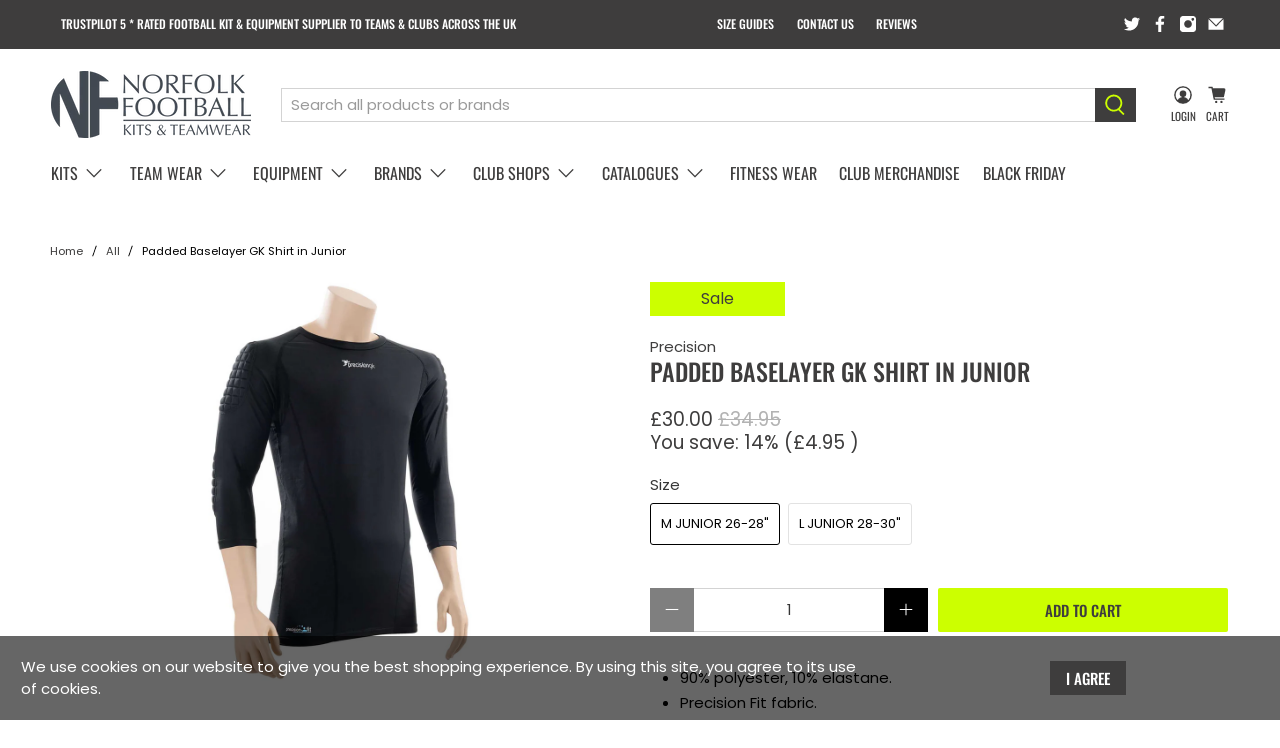

--- FILE ---
content_type: text/html; charset=utf-8
request_url: https://norfolkfootball.co.uk/products/precision-padded-baselayer-gk-shirt-junior
body_size: 70077
content:


 <!doctype html>
<html lang="en">
<head>
 <meta name="google-site-verification" content="pvuwMviUUPHish3fL3dBVw4AQHN-Jy-Gvu142fp1Xes" />
 <!-- Infinite Options by ShopPad -->
 <script>     
    window.Shoppad = window.Shoppad || {},     
      window.Shoppad.apps = window.Shoppad.apps || {},     
      window.Shoppad.apps.infiniteoptions = window.Shoppad.apps.infiniteoptions || {},     
      window.Shoppad.apps.infiniteoptions.addToCartButton = '.product-form-container form[action="/cart/add"] .action_button.button--add-to-cart';
</script>
 <script src="//d1liekpayvooaz.cloudfront.net/apps/customizery/customizery.js?shop=norfolk-football.myshopify.com" defer></script>
 <meta charset="utf-8">
 <meta http-equiv="cleartype" content="on">
 <meta name="robots" content="index,follow">
 <meta name="viewport" content="width=device-width,initial-scale=1">
 <meta name="theme-color" content="#ffffff">
 <link rel="canonical" href="https://norfolkfootball.co.uk/products/precision-padded-baselayer-gk-shirt-junior"><title>Padded Baselayer GK Shirt in Junior - Norfolk Football</title>
 <!-- DNS prefetches -->
 <link rel="dns-prefetch" href="https://cdn.shopify.com">
 <link rel="dns-prefetch" href="https://fonts.shopify.com">
 <link rel="dns-prefetch" href="https://monorail-edge.shopifysvc.com">
 <link rel="dns-prefetch" href="https://ajax.googleapis.com">
 <!-- Preconnects -->
 <link rel="preconnect" href="https://cdn.shopify.com" crossorigin>
 <link rel="preconnect" href="https://fonts.shopify.com" crossorigin>
 <link rel="preconnect" href="https://monorail-edge.shopifysvc.com">
 <link rel="preconnect" href="https://ajax.googleapis.com">
 <!-- Preloads -->
 <!-- Preload CSS -->
 <link rel="preload" href="//norfolkfootball.co.uk/cdn/shop/t/7/assets/fancybox.css?v=30466120580444283401616013314" as="style">
 <link rel="preload" href="//norfolkfootball.co.uk/cdn/shop/t/7/assets/styles.css?v=151380961319396087901762373940" as="style">
 <!-- Preload JS -->
 <!--
 <link rel="preload" href="https://ajax.googleapis.com/ajax/libs/jquery/3.3.1/jquery.min.js" as="script"> -->
 <link rel="preload" href="//norfolkfootball.co.uk/cdn/shop/t/7/assets/vendors.js?v=11282825012671617991616013320" as="script">
 <link rel="preload" href="//norfolkfootball.co.uk/cdn/shop/t/7/assets/utilities.js?v=154831968642892587341616013319" as="script">
 <link rel="preload" href="//norfolkfootball.co.uk/cdn/shop/t/7/assets/app.js?v=73722606555193295961618518173" as="script">
 <!-- CSS for Flex "2.0.9" -->
 <link rel="stylesheet" href="//norfolkfootball.co.uk/cdn/shop/t/7/assets/fancybox.css?v=30466120580444283401616013314">
 <link rel="stylesheet" href="//norfolkfootball.co.uk/cdn/shop/t/7/assets/styles.css?v=151380961319396087901762373940">
 <script>
    

Shopify = window.Shopify || {};


window.theme = {
  info: {
    name: "Flex",
    version: "2.0.9"
  }
}


Currency = window.Currency || {};
Currency.show_multiple_currencies = false;
Currency.shop_currency = "GBP";
Currency.default_currency = "GBP";
Currency.display_format = "money_format";
Currency.money_format = "£{{amount}}";
Currency.money_format_no_currency = "£{{amount}}";
Currency.money_format_currency = "£{{amount}} GBP";
Currency.native_multi_currency = false;
Currency.iso_code = "GBP";
Currency.symbol = "£";




Window.theme = {};
Window.theme.allCountryOptionTags = "\u003coption value=\"United Kingdom\" data-provinces=\"[[\u0026quot;British Forces\u0026quot;,\u0026quot;British Forces\u0026quot;],[\u0026quot;England\u0026quot;,\u0026quot;England\u0026quot;],[\u0026quot;Northern Ireland\u0026quot;,\u0026quot;Northern Ireland\u0026quot;],[\u0026quot;Scotland\u0026quot;,\u0026quot;Scotland\u0026quot;],[\u0026quot;Wales\u0026quot;,\u0026quot;Wales\u0026quot;]]\"\u003eUnited Kingdom\u003c\/option\u003e\n\u003coption value=\"---\" data-provinces=\"[]\"\u003e---\u003c\/option\u003e\n\u003coption value=\"Afghanistan\" data-provinces=\"[]\"\u003eAfghanistan\u003c\/option\u003e\n\u003coption value=\"Aland Islands\" data-provinces=\"[]\"\u003eÅland Islands\u003c\/option\u003e\n\u003coption value=\"Albania\" data-provinces=\"[]\"\u003eAlbania\u003c\/option\u003e\n\u003coption value=\"Algeria\" data-provinces=\"[]\"\u003eAlgeria\u003c\/option\u003e\n\u003coption value=\"Andorra\" data-provinces=\"[]\"\u003eAndorra\u003c\/option\u003e\n\u003coption value=\"Angola\" data-provinces=\"[]\"\u003eAngola\u003c\/option\u003e\n\u003coption value=\"Anguilla\" data-provinces=\"[]\"\u003eAnguilla\u003c\/option\u003e\n\u003coption value=\"Antigua And Barbuda\" data-provinces=\"[]\"\u003eAntigua \u0026 Barbuda\u003c\/option\u003e\n\u003coption value=\"Argentina\" data-provinces=\"[[\u0026quot;Buenos Aires\u0026quot;,\u0026quot;Buenos Aires Province\u0026quot;],[\u0026quot;Catamarca\u0026quot;,\u0026quot;Catamarca\u0026quot;],[\u0026quot;Chaco\u0026quot;,\u0026quot;Chaco\u0026quot;],[\u0026quot;Chubut\u0026quot;,\u0026quot;Chubut\u0026quot;],[\u0026quot;Ciudad Autónoma de Buenos Aires\u0026quot;,\u0026quot;Buenos Aires (Autonomous City)\u0026quot;],[\u0026quot;Corrientes\u0026quot;,\u0026quot;Corrientes\u0026quot;],[\u0026quot;Córdoba\u0026quot;,\u0026quot;Córdoba\u0026quot;],[\u0026quot;Entre Ríos\u0026quot;,\u0026quot;Entre Ríos\u0026quot;],[\u0026quot;Formosa\u0026quot;,\u0026quot;Formosa\u0026quot;],[\u0026quot;Jujuy\u0026quot;,\u0026quot;Jujuy\u0026quot;],[\u0026quot;La Pampa\u0026quot;,\u0026quot;La Pampa\u0026quot;],[\u0026quot;La Rioja\u0026quot;,\u0026quot;La Rioja\u0026quot;],[\u0026quot;Mendoza\u0026quot;,\u0026quot;Mendoza\u0026quot;],[\u0026quot;Misiones\u0026quot;,\u0026quot;Misiones\u0026quot;],[\u0026quot;Neuquén\u0026quot;,\u0026quot;Neuquén\u0026quot;],[\u0026quot;Río Negro\u0026quot;,\u0026quot;Río Negro\u0026quot;],[\u0026quot;Salta\u0026quot;,\u0026quot;Salta\u0026quot;],[\u0026quot;San Juan\u0026quot;,\u0026quot;San Juan\u0026quot;],[\u0026quot;San Luis\u0026quot;,\u0026quot;San Luis\u0026quot;],[\u0026quot;Santa Cruz\u0026quot;,\u0026quot;Santa Cruz\u0026quot;],[\u0026quot;Santa Fe\u0026quot;,\u0026quot;Santa Fe\u0026quot;],[\u0026quot;Santiago Del Estero\u0026quot;,\u0026quot;Santiago del Estero\u0026quot;],[\u0026quot;Tierra Del Fuego\u0026quot;,\u0026quot;Tierra del Fuego\u0026quot;],[\u0026quot;Tucumán\u0026quot;,\u0026quot;Tucumán\u0026quot;]]\"\u003eArgentina\u003c\/option\u003e\n\u003coption value=\"Armenia\" data-provinces=\"[]\"\u003eArmenia\u003c\/option\u003e\n\u003coption value=\"Aruba\" data-provinces=\"[]\"\u003eAruba\u003c\/option\u003e\n\u003coption value=\"Ascension Island\" data-provinces=\"[]\"\u003eAscension Island\u003c\/option\u003e\n\u003coption value=\"Australia\" data-provinces=\"[[\u0026quot;Australian Capital Territory\u0026quot;,\u0026quot;Australian Capital Territory\u0026quot;],[\u0026quot;New South Wales\u0026quot;,\u0026quot;New South Wales\u0026quot;],[\u0026quot;Northern Territory\u0026quot;,\u0026quot;Northern Territory\u0026quot;],[\u0026quot;Queensland\u0026quot;,\u0026quot;Queensland\u0026quot;],[\u0026quot;South Australia\u0026quot;,\u0026quot;South Australia\u0026quot;],[\u0026quot;Tasmania\u0026quot;,\u0026quot;Tasmania\u0026quot;],[\u0026quot;Victoria\u0026quot;,\u0026quot;Victoria\u0026quot;],[\u0026quot;Western Australia\u0026quot;,\u0026quot;Western Australia\u0026quot;]]\"\u003eAustralia\u003c\/option\u003e\n\u003coption value=\"Austria\" data-provinces=\"[]\"\u003eAustria\u003c\/option\u003e\n\u003coption value=\"Azerbaijan\" data-provinces=\"[]\"\u003eAzerbaijan\u003c\/option\u003e\n\u003coption value=\"Bahamas\" data-provinces=\"[]\"\u003eBahamas\u003c\/option\u003e\n\u003coption value=\"Bahrain\" data-provinces=\"[]\"\u003eBahrain\u003c\/option\u003e\n\u003coption value=\"Bangladesh\" data-provinces=\"[]\"\u003eBangladesh\u003c\/option\u003e\n\u003coption value=\"Barbados\" data-provinces=\"[]\"\u003eBarbados\u003c\/option\u003e\n\u003coption value=\"Belarus\" data-provinces=\"[]\"\u003eBelarus\u003c\/option\u003e\n\u003coption value=\"Belgium\" data-provinces=\"[]\"\u003eBelgium\u003c\/option\u003e\n\u003coption value=\"Belize\" data-provinces=\"[]\"\u003eBelize\u003c\/option\u003e\n\u003coption value=\"Benin\" data-provinces=\"[]\"\u003eBenin\u003c\/option\u003e\n\u003coption value=\"Bermuda\" data-provinces=\"[]\"\u003eBermuda\u003c\/option\u003e\n\u003coption value=\"Bhutan\" data-provinces=\"[]\"\u003eBhutan\u003c\/option\u003e\n\u003coption value=\"Bolivia\" data-provinces=\"[]\"\u003eBolivia\u003c\/option\u003e\n\u003coption value=\"Bosnia And Herzegovina\" data-provinces=\"[]\"\u003eBosnia \u0026 Herzegovina\u003c\/option\u003e\n\u003coption value=\"Botswana\" data-provinces=\"[]\"\u003eBotswana\u003c\/option\u003e\n\u003coption value=\"Brazil\" data-provinces=\"[[\u0026quot;Acre\u0026quot;,\u0026quot;Acre\u0026quot;],[\u0026quot;Alagoas\u0026quot;,\u0026quot;Alagoas\u0026quot;],[\u0026quot;Amapá\u0026quot;,\u0026quot;Amapá\u0026quot;],[\u0026quot;Amazonas\u0026quot;,\u0026quot;Amazonas\u0026quot;],[\u0026quot;Bahia\u0026quot;,\u0026quot;Bahia\u0026quot;],[\u0026quot;Ceará\u0026quot;,\u0026quot;Ceará\u0026quot;],[\u0026quot;Distrito Federal\u0026quot;,\u0026quot;Federal District\u0026quot;],[\u0026quot;Espírito Santo\u0026quot;,\u0026quot;Espírito Santo\u0026quot;],[\u0026quot;Goiás\u0026quot;,\u0026quot;Goiás\u0026quot;],[\u0026quot;Maranhão\u0026quot;,\u0026quot;Maranhão\u0026quot;],[\u0026quot;Mato Grosso\u0026quot;,\u0026quot;Mato Grosso\u0026quot;],[\u0026quot;Mato Grosso do Sul\u0026quot;,\u0026quot;Mato Grosso do Sul\u0026quot;],[\u0026quot;Minas Gerais\u0026quot;,\u0026quot;Minas Gerais\u0026quot;],[\u0026quot;Paraná\u0026quot;,\u0026quot;Paraná\u0026quot;],[\u0026quot;Paraíba\u0026quot;,\u0026quot;Paraíba\u0026quot;],[\u0026quot;Pará\u0026quot;,\u0026quot;Pará\u0026quot;],[\u0026quot;Pernambuco\u0026quot;,\u0026quot;Pernambuco\u0026quot;],[\u0026quot;Piauí\u0026quot;,\u0026quot;Piauí\u0026quot;],[\u0026quot;Rio Grande do Norte\u0026quot;,\u0026quot;Rio Grande do Norte\u0026quot;],[\u0026quot;Rio Grande do Sul\u0026quot;,\u0026quot;Rio Grande do Sul\u0026quot;],[\u0026quot;Rio de Janeiro\u0026quot;,\u0026quot;Rio de Janeiro\u0026quot;],[\u0026quot;Rondônia\u0026quot;,\u0026quot;Rondônia\u0026quot;],[\u0026quot;Roraima\u0026quot;,\u0026quot;Roraima\u0026quot;],[\u0026quot;Santa Catarina\u0026quot;,\u0026quot;Santa Catarina\u0026quot;],[\u0026quot;Sergipe\u0026quot;,\u0026quot;Sergipe\u0026quot;],[\u0026quot;São Paulo\u0026quot;,\u0026quot;São Paulo\u0026quot;],[\u0026quot;Tocantins\u0026quot;,\u0026quot;Tocantins\u0026quot;]]\"\u003eBrazil\u003c\/option\u003e\n\u003coption value=\"British Indian Ocean Territory\" data-provinces=\"[]\"\u003eBritish Indian Ocean Territory\u003c\/option\u003e\n\u003coption value=\"Virgin Islands, British\" data-provinces=\"[]\"\u003eBritish Virgin Islands\u003c\/option\u003e\n\u003coption value=\"Brunei\" data-provinces=\"[]\"\u003eBrunei\u003c\/option\u003e\n\u003coption value=\"Bulgaria\" data-provinces=\"[]\"\u003eBulgaria\u003c\/option\u003e\n\u003coption value=\"Burkina Faso\" data-provinces=\"[]\"\u003eBurkina Faso\u003c\/option\u003e\n\u003coption value=\"Burundi\" data-provinces=\"[]\"\u003eBurundi\u003c\/option\u003e\n\u003coption value=\"Cambodia\" data-provinces=\"[]\"\u003eCambodia\u003c\/option\u003e\n\u003coption value=\"Republic of Cameroon\" data-provinces=\"[]\"\u003eCameroon\u003c\/option\u003e\n\u003coption value=\"Canada\" data-provinces=\"[[\u0026quot;Alberta\u0026quot;,\u0026quot;Alberta\u0026quot;],[\u0026quot;British Columbia\u0026quot;,\u0026quot;British Columbia\u0026quot;],[\u0026quot;Manitoba\u0026quot;,\u0026quot;Manitoba\u0026quot;],[\u0026quot;New Brunswick\u0026quot;,\u0026quot;New Brunswick\u0026quot;],[\u0026quot;Newfoundland and Labrador\u0026quot;,\u0026quot;Newfoundland and Labrador\u0026quot;],[\u0026quot;Northwest Territories\u0026quot;,\u0026quot;Northwest Territories\u0026quot;],[\u0026quot;Nova Scotia\u0026quot;,\u0026quot;Nova Scotia\u0026quot;],[\u0026quot;Nunavut\u0026quot;,\u0026quot;Nunavut\u0026quot;],[\u0026quot;Ontario\u0026quot;,\u0026quot;Ontario\u0026quot;],[\u0026quot;Prince Edward Island\u0026quot;,\u0026quot;Prince Edward Island\u0026quot;],[\u0026quot;Quebec\u0026quot;,\u0026quot;Quebec\u0026quot;],[\u0026quot;Saskatchewan\u0026quot;,\u0026quot;Saskatchewan\u0026quot;],[\u0026quot;Yukon\u0026quot;,\u0026quot;Yukon\u0026quot;]]\"\u003eCanada\u003c\/option\u003e\n\u003coption value=\"Cape Verde\" data-provinces=\"[]\"\u003eCape Verde\u003c\/option\u003e\n\u003coption value=\"Caribbean Netherlands\" data-provinces=\"[]\"\u003eCaribbean Netherlands\u003c\/option\u003e\n\u003coption value=\"Cayman Islands\" data-provinces=\"[]\"\u003eCayman Islands\u003c\/option\u003e\n\u003coption value=\"Central African Republic\" data-provinces=\"[]\"\u003eCentral African Republic\u003c\/option\u003e\n\u003coption value=\"Chad\" data-provinces=\"[]\"\u003eChad\u003c\/option\u003e\n\u003coption value=\"Chile\" data-provinces=\"[[\u0026quot;Antofagasta\u0026quot;,\u0026quot;Antofagasta\u0026quot;],[\u0026quot;Araucanía\u0026quot;,\u0026quot;Araucanía\u0026quot;],[\u0026quot;Arica and Parinacota\u0026quot;,\u0026quot;Arica y Parinacota\u0026quot;],[\u0026quot;Atacama\u0026quot;,\u0026quot;Atacama\u0026quot;],[\u0026quot;Aysén\u0026quot;,\u0026quot;Aysén\u0026quot;],[\u0026quot;Biobío\u0026quot;,\u0026quot;Bío Bío\u0026quot;],[\u0026quot;Coquimbo\u0026quot;,\u0026quot;Coquimbo\u0026quot;],[\u0026quot;Los Lagos\u0026quot;,\u0026quot;Los Lagos\u0026quot;],[\u0026quot;Los Ríos\u0026quot;,\u0026quot;Los Ríos\u0026quot;],[\u0026quot;Magallanes\u0026quot;,\u0026quot;Magallanes Region\u0026quot;],[\u0026quot;Maule\u0026quot;,\u0026quot;Maule\u0026quot;],[\u0026quot;O\u0026#39;Higgins\u0026quot;,\u0026quot;Libertador General Bernardo O’Higgins\u0026quot;],[\u0026quot;Santiago\u0026quot;,\u0026quot;Santiago Metropolitan\u0026quot;],[\u0026quot;Tarapacá\u0026quot;,\u0026quot;Tarapacá\u0026quot;],[\u0026quot;Valparaíso\u0026quot;,\u0026quot;Valparaíso\u0026quot;],[\u0026quot;Ñuble\u0026quot;,\u0026quot;Ñuble\u0026quot;]]\"\u003eChile\u003c\/option\u003e\n\u003coption value=\"China\" data-provinces=\"[[\u0026quot;Anhui\u0026quot;,\u0026quot;Anhui\u0026quot;],[\u0026quot;Beijing\u0026quot;,\u0026quot;Beijing\u0026quot;],[\u0026quot;Chongqing\u0026quot;,\u0026quot;Chongqing\u0026quot;],[\u0026quot;Fujian\u0026quot;,\u0026quot;Fujian\u0026quot;],[\u0026quot;Gansu\u0026quot;,\u0026quot;Gansu\u0026quot;],[\u0026quot;Guangdong\u0026quot;,\u0026quot;Guangdong\u0026quot;],[\u0026quot;Guangxi\u0026quot;,\u0026quot;Guangxi\u0026quot;],[\u0026quot;Guizhou\u0026quot;,\u0026quot;Guizhou\u0026quot;],[\u0026quot;Hainan\u0026quot;,\u0026quot;Hainan\u0026quot;],[\u0026quot;Hebei\u0026quot;,\u0026quot;Hebei\u0026quot;],[\u0026quot;Heilongjiang\u0026quot;,\u0026quot;Heilongjiang\u0026quot;],[\u0026quot;Henan\u0026quot;,\u0026quot;Henan\u0026quot;],[\u0026quot;Hubei\u0026quot;,\u0026quot;Hubei\u0026quot;],[\u0026quot;Hunan\u0026quot;,\u0026quot;Hunan\u0026quot;],[\u0026quot;Inner Mongolia\u0026quot;,\u0026quot;Inner Mongolia\u0026quot;],[\u0026quot;Jiangsu\u0026quot;,\u0026quot;Jiangsu\u0026quot;],[\u0026quot;Jiangxi\u0026quot;,\u0026quot;Jiangxi\u0026quot;],[\u0026quot;Jilin\u0026quot;,\u0026quot;Jilin\u0026quot;],[\u0026quot;Liaoning\u0026quot;,\u0026quot;Liaoning\u0026quot;],[\u0026quot;Ningxia\u0026quot;,\u0026quot;Ningxia\u0026quot;],[\u0026quot;Qinghai\u0026quot;,\u0026quot;Qinghai\u0026quot;],[\u0026quot;Shaanxi\u0026quot;,\u0026quot;Shaanxi\u0026quot;],[\u0026quot;Shandong\u0026quot;,\u0026quot;Shandong\u0026quot;],[\u0026quot;Shanghai\u0026quot;,\u0026quot;Shanghai\u0026quot;],[\u0026quot;Shanxi\u0026quot;,\u0026quot;Shanxi\u0026quot;],[\u0026quot;Sichuan\u0026quot;,\u0026quot;Sichuan\u0026quot;],[\u0026quot;Tianjin\u0026quot;,\u0026quot;Tianjin\u0026quot;],[\u0026quot;Xinjiang\u0026quot;,\u0026quot;Xinjiang\u0026quot;],[\u0026quot;Xizang\u0026quot;,\u0026quot;Tibet\u0026quot;],[\u0026quot;Yunnan\u0026quot;,\u0026quot;Yunnan\u0026quot;],[\u0026quot;Zhejiang\u0026quot;,\u0026quot;Zhejiang\u0026quot;]]\"\u003eChina\u003c\/option\u003e\n\u003coption value=\"Christmas Island\" data-provinces=\"[]\"\u003eChristmas Island\u003c\/option\u003e\n\u003coption value=\"Cocos (Keeling) Islands\" data-provinces=\"[]\"\u003eCocos (Keeling) Islands\u003c\/option\u003e\n\u003coption value=\"Colombia\" data-provinces=\"[[\u0026quot;Amazonas\u0026quot;,\u0026quot;Amazonas\u0026quot;],[\u0026quot;Antioquia\u0026quot;,\u0026quot;Antioquia\u0026quot;],[\u0026quot;Arauca\u0026quot;,\u0026quot;Arauca\u0026quot;],[\u0026quot;Atlántico\u0026quot;,\u0026quot;Atlántico\u0026quot;],[\u0026quot;Bogotá, D.C.\u0026quot;,\u0026quot;Capital District\u0026quot;],[\u0026quot;Bolívar\u0026quot;,\u0026quot;Bolívar\u0026quot;],[\u0026quot;Boyacá\u0026quot;,\u0026quot;Boyacá\u0026quot;],[\u0026quot;Caldas\u0026quot;,\u0026quot;Caldas\u0026quot;],[\u0026quot;Caquetá\u0026quot;,\u0026quot;Caquetá\u0026quot;],[\u0026quot;Casanare\u0026quot;,\u0026quot;Casanare\u0026quot;],[\u0026quot;Cauca\u0026quot;,\u0026quot;Cauca\u0026quot;],[\u0026quot;Cesar\u0026quot;,\u0026quot;Cesar\u0026quot;],[\u0026quot;Chocó\u0026quot;,\u0026quot;Chocó\u0026quot;],[\u0026quot;Cundinamarca\u0026quot;,\u0026quot;Cundinamarca\u0026quot;],[\u0026quot;Córdoba\u0026quot;,\u0026quot;Córdoba\u0026quot;],[\u0026quot;Guainía\u0026quot;,\u0026quot;Guainía\u0026quot;],[\u0026quot;Guaviare\u0026quot;,\u0026quot;Guaviare\u0026quot;],[\u0026quot;Huila\u0026quot;,\u0026quot;Huila\u0026quot;],[\u0026quot;La Guajira\u0026quot;,\u0026quot;La Guajira\u0026quot;],[\u0026quot;Magdalena\u0026quot;,\u0026quot;Magdalena\u0026quot;],[\u0026quot;Meta\u0026quot;,\u0026quot;Meta\u0026quot;],[\u0026quot;Nariño\u0026quot;,\u0026quot;Nariño\u0026quot;],[\u0026quot;Norte de Santander\u0026quot;,\u0026quot;Norte de Santander\u0026quot;],[\u0026quot;Putumayo\u0026quot;,\u0026quot;Putumayo\u0026quot;],[\u0026quot;Quindío\u0026quot;,\u0026quot;Quindío\u0026quot;],[\u0026quot;Risaralda\u0026quot;,\u0026quot;Risaralda\u0026quot;],[\u0026quot;San Andrés, Providencia y Santa Catalina\u0026quot;,\u0026quot;San Andrés \\u0026 Providencia\u0026quot;],[\u0026quot;Santander\u0026quot;,\u0026quot;Santander\u0026quot;],[\u0026quot;Sucre\u0026quot;,\u0026quot;Sucre\u0026quot;],[\u0026quot;Tolima\u0026quot;,\u0026quot;Tolima\u0026quot;],[\u0026quot;Valle del Cauca\u0026quot;,\u0026quot;Valle del Cauca\u0026quot;],[\u0026quot;Vaupés\u0026quot;,\u0026quot;Vaupés\u0026quot;],[\u0026quot;Vichada\u0026quot;,\u0026quot;Vichada\u0026quot;]]\"\u003eColombia\u003c\/option\u003e\n\u003coption value=\"Comoros\" data-provinces=\"[]\"\u003eComoros\u003c\/option\u003e\n\u003coption value=\"Congo\" data-provinces=\"[]\"\u003eCongo - Brazzaville\u003c\/option\u003e\n\u003coption value=\"Congo, The Democratic Republic Of The\" data-provinces=\"[]\"\u003eCongo - Kinshasa\u003c\/option\u003e\n\u003coption value=\"Cook Islands\" data-provinces=\"[]\"\u003eCook Islands\u003c\/option\u003e\n\u003coption value=\"Costa Rica\" data-provinces=\"[[\u0026quot;Alajuela\u0026quot;,\u0026quot;Alajuela\u0026quot;],[\u0026quot;Cartago\u0026quot;,\u0026quot;Cartago\u0026quot;],[\u0026quot;Guanacaste\u0026quot;,\u0026quot;Guanacaste\u0026quot;],[\u0026quot;Heredia\u0026quot;,\u0026quot;Heredia\u0026quot;],[\u0026quot;Limón\u0026quot;,\u0026quot;Limón\u0026quot;],[\u0026quot;Puntarenas\u0026quot;,\u0026quot;Puntarenas\u0026quot;],[\u0026quot;San José\u0026quot;,\u0026quot;San José\u0026quot;]]\"\u003eCosta Rica\u003c\/option\u003e\n\u003coption value=\"Croatia\" data-provinces=\"[]\"\u003eCroatia\u003c\/option\u003e\n\u003coption value=\"Curaçao\" data-provinces=\"[]\"\u003eCuraçao\u003c\/option\u003e\n\u003coption value=\"Cyprus\" data-provinces=\"[]\"\u003eCyprus\u003c\/option\u003e\n\u003coption value=\"Czech Republic\" data-provinces=\"[]\"\u003eCzechia\u003c\/option\u003e\n\u003coption value=\"Côte d'Ivoire\" data-provinces=\"[]\"\u003eCôte d’Ivoire\u003c\/option\u003e\n\u003coption value=\"Denmark\" data-provinces=\"[]\"\u003eDenmark\u003c\/option\u003e\n\u003coption value=\"Djibouti\" data-provinces=\"[]\"\u003eDjibouti\u003c\/option\u003e\n\u003coption value=\"Dominica\" data-provinces=\"[]\"\u003eDominica\u003c\/option\u003e\n\u003coption value=\"Dominican Republic\" data-provinces=\"[]\"\u003eDominican Republic\u003c\/option\u003e\n\u003coption value=\"Ecuador\" data-provinces=\"[]\"\u003eEcuador\u003c\/option\u003e\n\u003coption value=\"Egypt\" data-provinces=\"[[\u0026quot;6th of October\u0026quot;,\u0026quot;6th of October\u0026quot;],[\u0026quot;Al Sharqia\u0026quot;,\u0026quot;Al Sharqia\u0026quot;],[\u0026quot;Alexandria\u0026quot;,\u0026quot;Alexandria\u0026quot;],[\u0026quot;Aswan\u0026quot;,\u0026quot;Aswan\u0026quot;],[\u0026quot;Asyut\u0026quot;,\u0026quot;Asyut\u0026quot;],[\u0026quot;Beheira\u0026quot;,\u0026quot;Beheira\u0026quot;],[\u0026quot;Beni Suef\u0026quot;,\u0026quot;Beni Suef\u0026quot;],[\u0026quot;Cairo\u0026quot;,\u0026quot;Cairo\u0026quot;],[\u0026quot;Dakahlia\u0026quot;,\u0026quot;Dakahlia\u0026quot;],[\u0026quot;Damietta\u0026quot;,\u0026quot;Damietta\u0026quot;],[\u0026quot;Faiyum\u0026quot;,\u0026quot;Faiyum\u0026quot;],[\u0026quot;Gharbia\u0026quot;,\u0026quot;Gharbia\u0026quot;],[\u0026quot;Giza\u0026quot;,\u0026quot;Giza\u0026quot;],[\u0026quot;Helwan\u0026quot;,\u0026quot;Helwan\u0026quot;],[\u0026quot;Ismailia\u0026quot;,\u0026quot;Ismailia\u0026quot;],[\u0026quot;Kafr el-Sheikh\u0026quot;,\u0026quot;Kafr el-Sheikh\u0026quot;],[\u0026quot;Luxor\u0026quot;,\u0026quot;Luxor\u0026quot;],[\u0026quot;Matrouh\u0026quot;,\u0026quot;Matrouh\u0026quot;],[\u0026quot;Minya\u0026quot;,\u0026quot;Minya\u0026quot;],[\u0026quot;Monufia\u0026quot;,\u0026quot;Monufia\u0026quot;],[\u0026quot;New Valley\u0026quot;,\u0026quot;New Valley\u0026quot;],[\u0026quot;North Sinai\u0026quot;,\u0026quot;North Sinai\u0026quot;],[\u0026quot;Port Said\u0026quot;,\u0026quot;Port Said\u0026quot;],[\u0026quot;Qalyubia\u0026quot;,\u0026quot;Qalyubia\u0026quot;],[\u0026quot;Qena\u0026quot;,\u0026quot;Qena\u0026quot;],[\u0026quot;Red Sea\u0026quot;,\u0026quot;Red Sea\u0026quot;],[\u0026quot;Sohag\u0026quot;,\u0026quot;Sohag\u0026quot;],[\u0026quot;South Sinai\u0026quot;,\u0026quot;South Sinai\u0026quot;],[\u0026quot;Suez\u0026quot;,\u0026quot;Suez\u0026quot;]]\"\u003eEgypt\u003c\/option\u003e\n\u003coption value=\"El Salvador\" data-provinces=\"[[\u0026quot;Ahuachapán\u0026quot;,\u0026quot;Ahuachapán\u0026quot;],[\u0026quot;Cabañas\u0026quot;,\u0026quot;Cabañas\u0026quot;],[\u0026quot;Chalatenango\u0026quot;,\u0026quot;Chalatenango\u0026quot;],[\u0026quot;Cuscatlán\u0026quot;,\u0026quot;Cuscatlán\u0026quot;],[\u0026quot;La Libertad\u0026quot;,\u0026quot;La Libertad\u0026quot;],[\u0026quot;La Paz\u0026quot;,\u0026quot;La Paz\u0026quot;],[\u0026quot;La Unión\u0026quot;,\u0026quot;La Unión\u0026quot;],[\u0026quot;Morazán\u0026quot;,\u0026quot;Morazán\u0026quot;],[\u0026quot;San Miguel\u0026quot;,\u0026quot;San Miguel\u0026quot;],[\u0026quot;San Salvador\u0026quot;,\u0026quot;San Salvador\u0026quot;],[\u0026quot;San Vicente\u0026quot;,\u0026quot;San Vicente\u0026quot;],[\u0026quot;Santa Ana\u0026quot;,\u0026quot;Santa Ana\u0026quot;],[\u0026quot;Sonsonate\u0026quot;,\u0026quot;Sonsonate\u0026quot;],[\u0026quot;Usulután\u0026quot;,\u0026quot;Usulután\u0026quot;]]\"\u003eEl Salvador\u003c\/option\u003e\n\u003coption value=\"Equatorial Guinea\" data-provinces=\"[]\"\u003eEquatorial Guinea\u003c\/option\u003e\n\u003coption value=\"Eritrea\" data-provinces=\"[]\"\u003eEritrea\u003c\/option\u003e\n\u003coption value=\"Estonia\" data-provinces=\"[]\"\u003eEstonia\u003c\/option\u003e\n\u003coption value=\"Eswatini\" data-provinces=\"[]\"\u003eEswatini\u003c\/option\u003e\n\u003coption value=\"Ethiopia\" data-provinces=\"[]\"\u003eEthiopia\u003c\/option\u003e\n\u003coption value=\"Falkland Islands (Malvinas)\" data-provinces=\"[]\"\u003eFalkland Islands\u003c\/option\u003e\n\u003coption value=\"Faroe Islands\" data-provinces=\"[]\"\u003eFaroe Islands\u003c\/option\u003e\n\u003coption value=\"Fiji\" data-provinces=\"[]\"\u003eFiji\u003c\/option\u003e\n\u003coption value=\"Finland\" data-provinces=\"[]\"\u003eFinland\u003c\/option\u003e\n\u003coption value=\"France\" data-provinces=\"[]\"\u003eFrance\u003c\/option\u003e\n\u003coption value=\"French Guiana\" data-provinces=\"[]\"\u003eFrench Guiana\u003c\/option\u003e\n\u003coption value=\"French Polynesia\" data-provinces=\"[]\"\u003eFrench Polynesia\u003c\/option\u003e\n\u003coption value=\"French Southern Territories\" data-provinces=\"[]\"\u003eFrench Southern Territories\u003c\/option\u003e\n\u003coption value=\"Gabon\" data-provinces=\"[]\"\u003eGabon\u003c\/option\u003e\n\u003coption value=\"Gambia\" data-provinces=\"[]\"\u003eGambia\u003c\/option\u003e\n\u003coption value=\"Georgia\" data-provinces=\"[]\"\u003eGeorgia\u003c\/option\u003e\n\u003coption value=\"Germany\" data-provinces=\"[]\"\u003eGermany\u003c\/option\u003e\n\u003coption value=\"Ghana\" data-provinces=\"[]\"\u003eGhana\u003c\/option\u003e\n\u003coption value=\"Gibraltar\" data-provinces=\"[]\"\u003eGibraltar\u003c\/option\u003e\n\u003coption value=\"Greece\" data-provinces=\"[]\"\u003eGreece\u003c\/option\u003e\n\u003coption value=\"Greenland\" data-provinces=\"[]\"\u003eGreenland\u003c\/option\u003e\n\u003coption value=\"Grenada\" data-provinces=\"[]\"\u003eGrenada\u003c\/option\u003e\n\u003coption value=\"Guadeloupe\" data-provinces=\"[]\"\u003eGuadeloupe\u003c\/option\u003e\n\u003coption value=\"Guatemala\" data-provinces=\"[[\u0026quot;Alta Verapaz\u0026quot;,\u0026quot;Alta Verapaz\u0026quot;],[\u0026quot;Baja Verapaz\u0026quot;,\u0026quot;Baja Verapaz\u0026quot;],[\u0026quot;Chimaltenango\u0026quot;,\u0026quot;Chimaltenango\u0026quot;],[\u0026quot;Chiquimula\u0026quot;,\u0026quot;Chiquimula\u0026quot;],[\u0026quot;El Progreso\u0026quot;,\u0026quot;El Progreso\u0026quot;],[\u0026quot;Escuintla\u0026quot;,\u0026quot;Escuintla\u0026quot;],[\u0026quot;Guatemala\u0026quot;,\u0026quot;Guatemala\u0026quot;],[\u0026quot;Huehuetenango\u0026quot;,\u0026quot;Huehuetenango\u0026quot;],[\u0026quot;Izabal\u0026quot;,\u0026quot;Izabal\u0026quot;],[\u0026quot;Jalapa\u0026quot;,\u0026quot;Jalapa\u0026quot;],[\u0026quot;Jutiapa\u0026quot;,\u0026quot;Jutiapa\u0026quot;],[\u0026quot;Petén\u0026quot;,\u0026quot;Petén\u0026quot;],[\u0026quot;Quetzaltenango\u0026quot;,\u0026quot;Quetzaltenango\u0026quot;],[\u0026quot;Quiché\u0026quot;,\u0026quot;Quiché\u0026quot;],[\u0026quot;Retalhuleu\u0026quot;,\u0026quot;Retalhuleu\u0026quot;],[\u0026quot;Sacatepéquez\u0026quot;,\u0026quot;Sacatepéquez\u0026quot;],[\u0026quot;San Marcos\u0026quot;,\u0026quot;San Marcos\u0026quot;],[\u0026quot;Santa Rosa\u0026quot;,\u0026quot;Santa Rosa\u0026quot;],[\u0026quot;Sololá\u0026quot;,\u0026quot;Sololá\u0026quot;],[\u0026quot;Suchitepéquez\u0026quot;,\u0026quot;Suchitepéquez\u0026quot;],[\u0026quot;Totonicapán\u0026quot;,\u0026quot;Totonicapán\u0026quot;],[\u0026quot;Zacapa\u0026quot;,\u0026quot;Zacapa\u0026quot;]]\"\u003eGuatemala\u003c\/option\u003e\n\u003coption value=\"Guernsey\" data-provinces=\"[]\"\u003eGuernsey\u003c\/option\u003e\n\u003coption value=\"Guinea\" data-provinces=\"[]\"\u003eGuinea\u003c\/option\u003e\n\u003coption value=\"Guinea Bissau\" data-provinces=\"[]\"\u003eGuinea-Bissau\u003c\/option\u003e\n\u003coption value=\"Guyana\" data-provinces=\"[]\"\u003eGuyana\u003c\/option\u003e\n\u003coption value=\"Haiti\" data-provinces=\"[]\"\u003eHaiti\u003c\/option\u003e\n\u003coption value=\"Honduras\" data-provinces=\"[]\"\u003eHonduras\u003c\/option\u003e\n\u003coption value=\"Hong Kong\" data-provinces=\"[[\u0026quot;Hong Kong Island\u0026quot;,\u0026quot;Hong Kong Island\u0026quot;],[\u0026quot;Kowloon\u0026quot;,\u0026quot;Kowloon\u0026quot;],[\u0026quot;New Territories\u0026quot;,\u0026quot;New Territories\u0026quot;]]\"\u003eHong Kong SAR\u003c\/option\u003e\n\u003coption value=\"Hungary\" data-provinces=\"[]\"\u003eHungary\u003c\/option\u003e\n\u003coption value=\"Iceland\" data-provinces=\"[]\"\u003eIceland\u003c\/option\u003e\n\u003coption value=\"India\" data-provinces=\"[[\u0026quot;Andaman and Nicobar Islands\u0026quot;,\u0026quot;Andaman and Nicobar Islands\u0026quot;],[\u0026quot;Andhra Pradesh\u0026quot;,\u0026quot;Andhra Pradesh\u0026quot;],[\u0026quot;Arunachal Pradesh\u0026quot;,\u0026quot;Arunachal Pradesh\u0026quot;],[\u0026quot;Assam\u0026quot;,\u0026quot;Assam\u0026quot;],[\u0026quot;Bihar\u0026quot;,\u0026quot;Bihar\u0026quot;],[\u0026quot;Chandigarh\u0026quot;,\u0026quot;Chandigarh\u0026quot;],[\u0026quot;Chhattisgarh\u0026quot;,\u0026quot;Chhattisgarh\u0026quot;],[\u0026quot;Dadra and Nagar Haveli\u0026quot;,\u0026quot;Dadra and Nagar Haveli\u0026quot;],[\u0026quot;Daman and Diu\u0026quot;,\u0026quot;Daman and Diu\u0026quot;],[\u0026quot;Delhi\u0026quot;,\u0026quot;Delhi\u0026quot;],[\u0026quot;Goa\u0026quot;,\u0026quot;Goa\u0026quot;],[\u0026quot;Gujarat\u0026quot;,\u0026quot;Gujarat\u0026quot;],[\u0026quot;Haryana\u0026quot;,\u0026quot;Haryana\u0026quot;],[\u0026quot;Himachal Pradesh\u0026quot;,\u0026quot;Himachal Pradesh\u0026quot;],[\u0026quot;Jammu and Kashmir\u0026quot;,\u0026quot;Jammu and Kashmir\u0026quot;],[\u0026quot;Jharkhand\u0026quot;,\u0026quot;Jharkhand\u0026quot;],[\u0026quot;Karnataka\u0026quot;,\u0026quot;Karnataka\u0026quot;],[\u0026quot;Kerala\u0026quot;,\u0026quot;Kerala\u0026quot;],[\u0026quot;Ladakh\u0026quot;,\u0026quot;Ladakh\u0026quot;],[\u0026quot;Lakshadweep\u0026quot;,\u0026quot;Lakshadweep\u0026quot;],[\u0026quot;Madhya Pradesh\u0026quot;,\u0026quot;Madhya Pradesh\u0026quot;],[\u0026quot;Maharashtra\u0026quot;,\u0026quot;Maharashtra\u0026quot;],[\u0026quot;Manipur\u0026quot;,\u0026quot;Manipur\u0026quot;],[\u0026quot;Meghalaya\u0026quot;,\u0026quot;Meghalaya\u0026quot;],[\u0026quot;Mizoram\u0026quot;,\u0026quot;Mizoram\u0026quot;],[\u0026quot;Nagaland\u0026quot;,\u0026quot;Nagaland\u0026quot;],[\u0026quot;Odisha\u0026quot;,\u0026quot;Odisha\u0026quot;],[\u0026quot;Puducherry\u0026quot;,\u0026quot;Puducherry\u0026quot;],[\u0026quot;Punjab\u0026quot;,\u0026quot;Punjab\u0026quot;],[\u0026quot;Rajasthan\u0026quot;,\u0026quot;Rajasthan\u0026quot;],[\u0026quot;Sikkim\u0026quot;,\u0026quot;Sikkim\u0026quot;],[\u0026quot;Tamil Nadu\u0026quot;,\u0026quot;Tamil Nadu\u0026quot;],[\u0026quot;Telangana\u0026quot;,\u0026quot;Telangana\u0026quot;],[\u0026quot;Tripura\u0026quot;,\u0026quot;Tripura\u0026quot;],[\u0026quot;Uttar Pradesh\u0026quot;,\u0026quot;Uttar Pradesh\u0026quot;],[\u0026quot;Uttarakhand\u0026quot;,\u0026quot;Uttarakhand\u0026quot;],[\u0026quot;West Bengal\u0026quot;,\u0026quot;West Bengal\u0026quot;]]\"\u003eIndia\u003c\/option\u003e\n\u003coption value=\"Indonesia\" data-provinces=\"[[\u0026quot;Aceh\u0026quot;,\u0026quot;Aceh\u0026quot;],[\u0026quot;Bali\u0026quot;,\u0026quot;Bali\u0026quot;],[\u0026quot;Bangka Belitung\u0026quot;,\u0026quot;Bangka–Belitung Islands\u0026quot;],[\u0026quot;Banten\u0026quot;,\u0026quot;Banten\u0026quot;],[\u0026quot;Bengkulu\u0026quot;,\u0026quot;Bengkulu\u0026quot;],[\u0026quot;Gorontalo\u0026quot;,\u0026quot;Gorontalo\u0026quot;],[\u0026quot;Jakarta\u0026quot;,\u0026quot;Jakarta\u0026quot;],[\u0026quot;Jambi\u0026quot;,\u0026quot;Jambi\u0026quot;],[\u0026quot;Jawa Barat\u0026quot;,\u0026quot;West Java\u0026quot;],[\u0026quot;Jawa Tengah\u0026quot;,\u0026quot;Central Java\u0026quot;],[\u0026quot;Jawa Timur\u0026quot;,\u0026quot;East Java\u0026quot;],[\u0026quot;Kalimantan Barat\u0026quot;,\u0026quot;West Kalimantan\u0026quot;],[\u0026quot;Kalimantan Selatan\u0026quot;,\u0026quot;South Kalimantan\u0026quot;],[\u0026quot;Kalimantan Tengah\u0026quot;,\u0026quot;Central Kalimantan\u0026quot;],[\u0026quot;Kalimantan Timur\u0026quot;,\u0026quot;East Kalimantan\u0026quot;],[\u0026quot;Kalimantan Utara\u0026quot;,\u0026quot;North Kalimantan\u0026quot;],[\u0026quot;Kepulauan Riau\u0026quot;,\u0026quot;Riau Islands\u0026quot;],[\u0026quot;Lampung\u0026quot;,\u0026quot;Lampung\u0026quot;],[\u0026quot;Maluku\u0026quot;,\u0026quot;Maluku\u0026quot;],[\u0026quot;Maluku Utara\u0026quot;,\u0026quot;North Maluku\u0026quot;],[\u0026quot;North Sumatra\u0026quot;,\u0026quot;North Sumatra\u0026quot;],[\u0026quot;Nusa Tenggara Barat\u0026quot;,\u0026quot;West Nusa Tenggara\u0026quot;],[\u0026quot;Nusa Tenggara Timur\u0026quot;,\u0026quot;East Nusa Tenggara\u0026quot;],[\u0026quot;Papua\u0026quot;,\u0026quot;Papua\u0026quot;],[\u0026quot;Papua Barat\u0026quot;,\u0026quot;West Papua\u0026quot;],[\u0026quot;Riau\u0026quot;,\u0026quot;Riau\u0026quot;],[\u0026quot;South Sumatra\u0026quot;,\u0026quot;South Sumatra\u0026quot;],[\u0026quot;Sulawesi Barat\u0026quot;,\u0026quot;West Sulawesi\u0026quot;],[\u0026quot;Sulawesi Selatan\u0026quot;,\u0026quot;South Sulawesi\u0026quot;],[\u0026quot;Sulawesi Tengah\u0026quot;,\u0026quot;Central Sulawesi\u0026quot;],[\u0026quot;Sulawesi Tenggara\u0026quot;,\u0026quot;Southeast Sulawesi\u0026quot;],[\u0026quot;Sulawesi Utara\u0026quot;,\u0026quot;North Sulawesi\u0026quot;],[\u0026quot;West Sumatra\u0026quot;,\u0026quot;West Sumatra\u0026quot;],[\u0026quot;Yogyakarta\u0026quot;,\u0026quot;Yogyakarta\u0026quot;]]\"\u003eIndonesia\u003c\/option\u003e\n\u003coption value=\"Iraq\" data-provinces=\"[]\"\u003eIraq\u003c\/option\u003e\n\u003coption value=\"Ireland\" data-provinces=\"[[\u0026quot;Carlow\u0026quot;,\u0026quot;Carlow\u0026quot;],[\u0026quot;Cavan\u0026quot;,\u0026quot;Cavan\u0026quot;],[\u0026quot;Clare\u0026quot;,\u0026quot;Clare\u0026quot;],[\u0026quot;Cork\u0026quot;,\u0026quot;Cork\u0026quot;],[\u0026quot;Donegal\u0026quot;,\u0026quot;Donegal\u0026quot;],[\u0026quot;Dublin\u0026quot;,\u0026quot;Dublin\u0026quot;],[\u0026quot;Galway\u0026quot;,\u0026quot;Galway\u0026quot;],[\u0026quot;Kerry\u0026quot;,\u0026quot;Kerry\u0026quot;],[\u0026quot;Kildare\u0026quot;,\u0026quot;Kildare\u0026quot;],[\u0026quot;Kilkenny\u0026quot;,\u0026quot;Kilkenny\u0026quot;],[\u0026quot;Laois\u0026quot;,\u0026quot;Laois\u0026quot;],[\u0026quot;Leitrim\u0026quot;,\u0026quot;Leitrim\u0026quot;],[\u0026quot;Limerick\u0026quot;,\u0026quot;Limerick\u0026quot;],[\u0026quot;Longford\u0026quot;,\u0026quot;Longford\u0026quot;],[\u0026quot;Louth\u0026quot;,\u0026quot;Louth\u0026quot;],[\u0026quot;Mayo\u0026quot;,\u0026quot;Mayo\u0026quot;],[\u0026quot;Meath\u0026quot;,\u0026quot;Meath\u0026quot;],[\u0026quot;Monaghan\u0026quot;,\u0026quot;Monaghan\u0026quot;],[\u0026quot;Offaly\u0026quot;,\u0026quot;Offaly\u0026quot;],[\u0026quot;Roscommon\u0026quot;,\u0026quot;Roscommon\u0026quot;],[\u0026quot;Sligo\u0026quot;,\u0026quot;Sligo\u0026quot;],[\u0026quot;Tipperary\u0026quot;,\u0026quot;Tipperary\u0026quot;],[\u0026quot;Waterford\u0026quot;,\u0026quot;Waterford\u0026quot;],[\u0026quot;Westmeath\u0026quot;,\u0026quot;Westmeath\u0026quot;],[\u0026quot;Wexford\u0026quot;,\u0026quot;Wexford\u0026quot;],[\u0026quot;Wicklow\u0026quot;,\u0026quot;Wicklow\u0026quot;]]\"\u003eIreland\u003c\/option\u003e\n\u003coption value=\"Isle Of Man\" data-provinces=\"[]\"\u003eIsle of Man\u003c\/option\u003e\n\u003coption value=\"Israel\" data-provinces=\"[]\"\u003eIsrael\u003c\/option\u003e\n\u003coption value=\"Italy\" data-provinces=\"[[\u0026quot;Agrigento\u0026quot;,\u0026quot;Agrigento\u0026quot;],[\u0026quot;Alessandria\u0026quot;,\u0026quot;Alessandria\u0026quot;],[\u0026quot;Ancona\u0026quot;,\u0026quot;Ancona\u0026quot;],[\u0026quot;Aosta\u0026quot;,\u0026quot;Aosta Valley\u0026quot;],[\u0026quot;Arezzo\u0026quot;,\u0026quot;Arezzo\u0026quot;],[\u0026quot;Ascoli Piceno\u0026quot;,\u0026quot;Ascoli Piceno\u0026quot;],[\u0026quot;Asti\u0026quot;,\u0026quot;Asti\u0026quot;],[\u0026quot;Avellino\u0026quot;,\u0026quot;Avellino\u0026quot;],[\u0026quot;Bari\u0026quot;,\u0026quot;Bari\u0026quot;],[\u0026quot;Barletta-Andria-Trani\u0026quot;,\u0026quot;Barletta-Andria-Trani\u0026quot;],[\u0026quot;Belluno\u0026quot;,\u0026quot;Belluno\u0026quot;],[\u0026quot;Benevento\u0026quot;,\u0026quot;Benevento\u0026quot;],[\u0026quot;Bergamo\u0026quot;,\u0026quot;Bergamo\u0026quot;],[\u0026quot;Biella\u0026quot;,\u0026quot;Biella\u0026quot;],[\u0026quot;Bologna\u0026quot;,\u0026quot;Bologna\u0026quot;],[\u0026quot;Bolzano\u0026quot;,\u0026quot;South Tyrol\u0026quot;],[\u0026quot;Brescia\u0026quot;,\u0026quot;Brescia\u0026quot;],[\u0026quot;Brindisi\u0026quot;,\u0026quot;Brindisi\u0026quot;],[\u0026quot;Cagliari\u0026quot;,\u0026quot;Cagliari\u0026quot;],[\u0026quot;Caltanissetta\u0026quot;,\u0026quot;Caltanissetta\u0026quot;],[\u0026quot;Campobasso\u0026quot;,\u0026quot;Campobasso\u0026quot;],[\u0026quot;Carbonia-Iglesias\u0026quot;,\u0026quot;Carbonia-Iglesias\u0026quot;],[\u0026quot;Caserta\u0026quot;,\u0026quot;Caserta\u0026quot;],[\u0026quot;Catania\u0026quot;,\u0026quot;Catania\u0026quot;],[\u0026quot;Catanzaro\u0026quot;,\u0026quot;Catanzaro\u0026quot;],[\u0026quot;Chieti\u0026quot;,\u0026quot;Chieti\u0026quot;],[\u0026quot;Como\u0026quot;,\u0026quot;Como\u0026quot;],[\u0026quot;Cosenza\u0026quot;,\u0026quot;Cosenza\u0026quot;],[\u0026quot;Cremona\u0026quot;,\u0026quot;Cremona\u0026quot;],[\u0026quot;Crotone\u0026quot;,\u0026quot;Crotone\u0026quot;],[\u0026quot;Cuneo\u0026quot;,\u0026quot;Cuneo\u0026quot;],[\u0026quot;Enna\u0026quot;,\u0026quot;Enna\u0026quot;],[\u0026quot;Fermo\u0026quot;,\u0026quot;Fermo\u0026quot;],[\u0026quot;Ferrara\u0026quot;,\u0026quot;Ferrara\u0026quot;],[\u0026quot;Firenze\u0026quot;,\u0026quot;Florence\u0026quot;],[\u0026quot;Foggia\u0026quot;,\u0026quot;Foggia\u0026quot;],[\u0026quot;Forlì-Cesena\u0026quot;,\u0026quot;Forlì-Cesena\u0026quot;],[\u0026quot;Frosinone\u0026quot;,\u0026quot;Frosinone\u0026quot;],[\u0026quot;Genova\u0026quot;,\u0026quot;Genoa\u0026quot;],[\u0026quot;Gorizia\u0026quot;,\u0026quot;Gorizia\u0026quot;],[\u0026quot;Grosseto\u0026quot;,\u0026quot;Grosseto\u0026quot;],[\u0026quot;Imperia\u0026quot;,\u0026quot;Imperia\u0026quot;],[\u0026quot;Isernia\u0026quot;,\u0026quot;Isernia\u0026quot;],[\u0026quot;L\u0026#39;Aquila\u0026quot;,\u0026quot;L’Aquila\u0026quot;],[\u0026quot;La Spezia\u0026quot;,\u0026quot;La Spezia\u0026quot;],[\u0026quot;Latina\u0026quot;,\u0026quot;Latina\u0026quot;],[\u0026quot;Lecce\u0026quot;,\u0026quot;Lecce\u0026quot;],[\u0026quot;Lecco\u0026quot;,\u0026quot;Lecco\u0026quot;],[\u0026quot;Livorno\u0026quot;,\u0026quot;Livorno\u0026quot;],[\u0026quot;Lodi\u0026quot;,\u0026quot;Lodi\u0026quot;],[\u0026quot;Lucca\u0026quot;,\u0026quot;Lucca\u0026quot;],[\u0026quot;Macerata\u0026quot;,\u0026quot;Macerata\u0026quot;],[\u0026quot;Mantova\u0026quot;,\u0026quot;Mantua\u0026quot;],[\u0026quot;Massa-Carrara\u0026quot;,\u0026quot;Massa and Carrara\u0026quot;],[\u0026quot;Matera\u0026quot;,\u0026quot;Matera\u0026quot;],[\u0026quot;Medio Campidano\u0026quot;,\u0026quot;Medio Campidano\u0026quot;],[\u0026quot;Messina\u0026quot;,\u0026quot;Messina\u0026quot;],[\u0026quot;Milano\u0026quot;,\u0026quot;Milan\u0026quot;],[\u0026quot;Modena\u0026quot;,\u0026quot;Modena\u0026quot;],[\u0026quot;Monza e Brianza\u0026quot;,\u0026quot;Monza and Brianza\u0026quot;],[\u0026quot;Napoli\u0026quot;,\u0026quot;Naples\u0026quot;],[\u0026quot;Novara\u0026quot;,\u0026quot;Novara\u0026quot;],[\u0026quot;Nuoro\u0026quot;,\u0026quot;Nuoro\u0026quot;],[\u0026quot;Ogliastra\u0026quot;,\u0026quot;Ogliastra\u0026quot;],[\u0026quot;Olbia-Tempio\u0026quot;,\u0026quot;Olbia-Tempio\u0026quot;],[\u0026quot;Oristano\u0026quot;,\u0026quot;Oristano\u0026quot;],[\u0026quot;Padova\u0026quot;,\u0026quot;Padua\u0026quot;],[\u0026quot;Palermo\u0026quot;,\u0026quot;Palermo\u0026quot;],[\u0026quot;Parma\u0026quot;,\u0026quot;Parma\u0026quot;],[\u0026quot;Pavia\u0026quot;,\u0026quot;Pavia\u0026quot;],[\u0026quot;Perugia\u0026quot;,\u0026quot;Perugia\u0026quot;],[\u0026quot;Pesaro e Urbino\u0026quot;,\u0026quot;Pesaro and Urbino\u0026quot;],[\u0026quot;Pescara\u0026quot;,\u0026quot;Pescara\u0026quot;],[\u0026quot;Piacenza\u0026quot;,\u0026quot;Piacenza\u0026quot;],[\u0026quot;Pisa\u0026quot;,\u0026quot;Pisa\u0026quot;],[\u0026quot;Pistoia\u0026quot;,\u0026quot;Pistoia\u0026quot;],[\u0026quot;Pordenone\u0026quot;,\u0026quot;Pordenone\u0026quot;],[\u0026quot;Potenza\u0026quot;,\u0026quot;Potenza\u0026quot;],[\u0026quot;Prato\u0026quot;,\u0026quot;Prato\u0026quot;],[\u0026quot;Ragusa\u0026quot;,\u0026quot;Ragusa\u0026quot;],[\u0026quot;Ravenna\u0026quot;,\u0026quot;Ravenna\u0026quot;],[\u0026quot;Reggio Calabria\u0026quot;,\u0026quot;Reggio Calabria\u0026quot;],[\u0026quot;Reggio Emilia\u0026quot;,\u0026quot;Reggio Emilia\u0026quot;],[\u0026quot;Rieti\u0026quot;,\u0026quot;Rieti\u0026quot;],[\u0026quot;Rimini\u0026quot;,\u0026quot;Rimini\u0026quot;],[\u0026quot;Roma\u0026quot;,\u0026quot;Rome\u0026quot;],[\u0026quot;Rovigo\u0026quot;,\u0026quot;Rovigo\u0026quot;],[\u0026quot;Salerno\u0026quot;,\u0026quot;Salerno\u0026quot;],[\u0026quot;Sassari\u0026quot;,\u0026quot;Sassari\u0026quot;],[\u0026quot;Savona\u0026quot;,\u0026quot;Savona\u0026quot;],[\u0026quot;Siena\u0026quot;,\u0026quot;Siena\u0026quot;],[\u0026quot;Siracusa\u0026quot;,\u0026quot;Syracuse\u0026quot;],[\u0026quot;Sondrio\u0026quot;,\u0026quot;Sondrio\u0026quot;],[\u0026quot;Taranto\u0026quot;,\u0026quot;Taranto\u0026quot;],[\u0026quot;Teramo\u0026quot;,\u0026quot;Teramo\u0026quot;],[\u0026quot;Terni\u0026quot;,\u0026quot;Terni\u0026quot;],[\u0026quot;Torino\u0026quot;,\u0026quot;Turin\u0026quot;],[\u0026quot;Trapani\u0026quot;,\u0026quot;Trapani\u0026quot;],[\u0026quot;Trento\u0026quot;,\u0026quot;Trentino\u0026quot;],[\u0026quot;Treviso\u0026quot;,\u0026quot;Treviso\u0026quot;],[\u0026quot;Trieste\u0026quot;,\u0026quot;Trieste\u0026quot;],[\u0026quot;Udine\u0026quot;,\u0026quot;Udine\u0026quot;],[\u0026quot;Varese\u0026quot;,\u0026quot;Varese\u0026quot;],[\u0026quot;Venezia\u0026quot;,\u0026quot;Venice\u0026quot;],[\u0026quot;Verbano-Cusio-Ossola\u0026quot;,\u0026quot;Verbano-Cusio-Ossola\u0026quot;],[\u0026quot;Vercelli\u0026quot;,\u0026quot;Vercelli\u0026quot;],[\u0026quot;Verona\u0026quot;,\u0026quot;Verona\u0026quot;],[\u0026quot;Vibo Valentia\u0026quot;,\u0026quot;Vibo Valentia\u0026quot;],[\u0026quot;Vicenza\u0026quot;,\u0026quot;Vicenza\u0026quot;],[\u0026quot;Viterbo\u0026quot;,\u0026quot;Viterbo\u0026quot;]]\"\u003eItaly\u003c\/option\u003e\n\u003coption value=\"Jamaica\" data-provinces=\"[]\"\u003eJamaica\u003c\/option\u003e\n\u003coption value=\"Japan\" data-provinces=\"[[\u0026quot;Aichi\u0026quot;,\u0026quot;Aichi\u0026quot;],[\u0026quot;Akita\u0026quot;,\u0026quot;Akita\u0026quot;],[\u0026quot;Aomori\u0026quot;,\u0026quot;Aomori\u0026quot;],[\u0026quot;Chiba\u0026quot;,\u0026quot;Chiba\u0026quot;],[\u0026quot;Ehime\u0026quot;,\u0026quot;Ehime\u0026quot;],[\u0026quot;Fukui\u0026quot;,\u0026quot;Fukui\u0026quot;],[\u0026quot;Fukuoka\u0026quot;,\u0026quot;Fukuoka\u0026quot;],[\u0026quot;Fukushima\u0026quot;,\u0026quot;Fukushima\u0026quot;],[\u0026quot;Gifu\u0026quot;,\u0026quot;Gifu\u0026quot;],[\u0026quot;Gunma\u0026quot;,\u0026quot;Gunma\u0026quot;],[\u0026quot;Hiroshima\u0026quot;,\u0026quot;Hiroshima\u0026quot;],[\u0026quot;Hokkaidō\u0026quot;,\u0026quot;Hokkaido\u0026quot;],[\u0026quot;Hyōgo\u0026quot;,\u0026quot;Hyogo\u0026quot;],[\u0026quot;Ibaraki\u0026quot;,\u0026quot;Ibaraki\u0026quot;],[\u0026quot;Ishikawa\u0026quot;,\u0026quot;Ishikawa\u0026quot;],[\u0026quot;Iwate\u0026quot;,\u0026quot;Iwate\u0026quot;],[\u0026quot;Kagawa\u0026quot;,\u0026quot;Kagawa\u0026quot;],[\u0026quot;Kagoshima\u0026quot;,\u0026quot;Kagoshima\u0026quot;],[\u0026quot;Kanagawa\u0026quot;,\u0026quot;Kanagawa\u0026quot;],[\u0026quot;Kumamoto\u0026quot;,\u0026quot;Kumamoto\u0026quot;],[\u0026quot;Kyōto\u0026quot;,\u0026quot;Kyoto\u0026quot;],[\u0026quot;Kōchi\u0026quot;,\u0026quot;Kochi\u0026quot;],[\u0026quot;Mie\u0026quot;,\u0026quot;Mie\u0026quot;],[\u0026quot;Miyagi\u0026quot;,\u0026quot;Miyagi\u0026quot;],[\u0026quot;Miyazaki\u0026quot;,\u0026quot;Miyazaki\u0026quot;],[\u0026quot;Nagano\u0026quot;,\u0026quot;Nagano\u0026quot;],[\u0026quot;Nagasaki\u0026quot;,\u0026quot;Nagasaki\u0026quot;],[\u0026quot;Nara\u0026quot;,\u0026quot;Nara\u0026quot;],[\u0026quot;Niigata\u0026quot;,\u0026quot;Niigata\u0026quot;],[\u0026quot;Okayama\u0026quot;,\u0026quot;Okayama\u0026quot;],[\u0026quot;Okinawa\u0026quot;,\u0026quot;Okinawa\u0026quot;],[\u0026quot;Saga\u0026quot;,\u0026quot;Saga\u0026quot;],[\u0026quot;Saitama\u0026quot;,\u0026quot;Saitama\u0026quot;],[\u0026quot;Shiga\u0026quot;,\u0026quot;Shiga\u0026quot;],[\u0026quot;Shimane\u0026quot;,\u0026quot;Shimane\u0026quot;],[\u0026quot;Shizuoka\u0026quot;,\u0026quot;Shizuoka\u0026quot;],[\u0026quot;Tochigi\u0026quot;,\u0026quot;Tochigi\u0026quot;],[\u0026quot;Tokushima\u0026quot;,\u0026quot;Tokushima\u0026quot;],[\u0026quot;Tottori\u0026quot;,\u0026quot;Tottori\u0026quot;],[\u0026quot;Toyama\u0026quot;,\u0026quot;Toyama\u0026quot;],[\u0026quot;Tōkyō\u0026quot;,\u0026quot;Tokyo\u0026quot;],[\u0026quot;Wakayama\u0026quot;,\u0026quot;Wakayama\u0026quot;],[\u0026quot;Yamagata\u0026quot;,\u0026quot;Yamagata\u0026quot;],[\u0026quot;Yamaguchi\u0026quot;,\u0026quot;Yamaguchi\u0026quot;],[\u0026quot;Yamanashi\u0026quot;,\u0026quot;Yamanashi\u0026quot;],[\u0026quot;Ōita\u0026quot;,\u0026quot;Oita\u0026quot;],[\u0026quot;Ōsaka\u0026quot;,\u0026quot;Osaka\u0026quot;]]\"\u003eJapan\u003c\/option\u003e\n\u003coption value=\"Jersey\" data-provinces=\"[]\"\u003eJersey\u003c\/option\u003e\n\u003coption value=\"Jordan\" data-provinces=\"[]\"\u003eJordan\u003c\/option\u003e\n\u003coption value=\"Kazakhstan\" data-provinces=\"[]\"\u003eKazakhstan\u003c\/option\u003e\n\u003coption value=\"Kenya\" data-provinces=\"[]\"\u003eKenya\u003c\/option\u003e\n\u003coption value=\"Kiribati\" data-provinces=\"[]\"\u003eKiribati\u003c\/option\u003e\n\u003coption value=\"Kosovo\" data-provinces=\"[]\"\u003eKosovo\u003c\/option\u003e\n\u003coption value=\"Kuwait\" data-provinces=\"[[\u0026quot;Al Ahmadi\u0026quot;,\u0026quot;Al Ahmadi\u0026quot;],[\u0026quot;Al Asimah\u0026quot;,\u0026quot;Al Asimah\u0026quot;],[\u0026quot;Al Farwaniyah\u0026quot;,\u0026quot;Al Farwaniyah\u0026quot;],[\u0026quot;Al Jahra\u0026quot;,\u0026quot;Al Jahra\u0026quot;],[\u0026quot;Hawalli\u0026quot;,\u0026quot;Hawalli\u0026quot;],[\u0026quot;Mubarak Al-Kabeer\u0026quot;,\u0026quot;Mubarak Al-Kabeer\u0026quot;]]\"\u003eKuwait\u003c\/option\u003e\n\u003coption value=\"Kyrgyzstan\" data-provinces=\"[]\"\u003eKyrgyzstan\u003c\/option\u003e\n\u003coption value=\"Lao People's Democratic Republic\" data-provinces=\"[]\"\u003eLaos\u003c\/option\u003e\n\u003coption value=\"Latvia\" data-provinces=\"[]\"\u003eLatvia\u003c\/option\u003e\n\u003coption value=\"Lebanon\" data-provinces=\"[]\"\u003eLebanon\u003c\/option\u003e\n\u003coption value=\"Lesotho\" data-provinces=\"[]\"\u003eLesotho\u003c\/option\u003e\n\u003coption value=\"Liberia\" data-provinces=\"[]\"\u003eLiberia\u003c\/option\u003e\n\u003coption value=\"Libyan Arab Jamahiriya\" data-provinces=\"[]\"\u003eLibya\u003c\/option\u003e\n\u003coption value=\"Liechtenstein\" data-provinces=\"[]\"\u003eLiechtenstein\u003c\/option\u003e\n\u003coption value=\"Lithuania\" data-provinces=\"[]\"\u003eLithuania\u003c\/option\u003e\n\u003coption value=\"Luxembourg\" data-provinces=\"[]\"\u003eLuxembourg\u003c\/option\u003e\n\u003coption value=\"Macao\" data-provinces=\"[]\"\u003eMacao SAR\u003c\/option\u003e\n\u003coption value=\"Madagascar\" data-provinces=\"[]\"\u003eMadagascar\u003c\/option\u003e\n\u003coption value=\"Malawi\" data-provinces=\"[]\"\u003eMalawi\u003c\/option\u003e\n\u003coption value=\"Malaysia\" data-provinces=\"[[\u0026quot;Johor\u0026quot;,\u0026quot;Johor\u0026quot;],[\u0026quot;Kedah\u0026quot;,\u0026quot;Kedah\u0026quot;],[\u0026quot;Kelantan\u0026quot;,\u0026quot;Kelantan\u0026quot;],[\u0026quot;Kuala Lumpur\u0026quot;,\u0026quot;Kuala Lumpur\u0026quot;],[\u0026quot;Labuan\u0026quot;,\u0026quot;Labuan\u0026quot;],[\u0026quot;Melaka\u0026quot;,\u0026quot;Malacca\u0026quot;],[\u0026quot;Negeri Sembilan\u0026quot;,\u0026quot;Negeri Sembilan\u0026quot;],[\u0026quot;Pahang\u0026quot;,\u0026quot;Pahang\u0026quot;],[\u0026quot;Penang\u0026quot;,\u0026quot;Penang\u0026quot;],[\u0026quot;Perak\u0026quot;,\u0026quot;Perak\u0026quot;],[\u0026quot;Perlis\u0026quot;,\u0026quot;Perlis\u0026quot;],[\u0026quot;Putrajaya\u0026quot;,\u0026quot;Putrajaya\u0026quot;],[\u0026quot;Sabah\u0026quot;,\u0026quot;Sabah\u0026quot;],[\u0026quot;Sarawak\u0026quot;,\u0026quot;Sarawak\u0026quot;],[\u0026quot;Selangor\u0026quot;,\u0026quot;Selangor\u0026quot;],[\u0026quot;Terengganu\u0026quot;,\u0026quot;Terengganu\u0026quot;]]\"\u003eMalaysia\u003c\/option\u003e\n\u003coption value=\"Maldives\" data-provinces=\"[]\"\u003eMaldives\u003c\/option\u003e\n\u003coption value=\"Mali\" data-provinces=\"[]\"\u003eMali\u003c\/option\u003e\n\u003coption value=\"Malta\" data-provinces=\"[]\"\u003eMalta\u003c\/option\u003e\n\u003coption value=\"Martinique\" data-provinces=\"[]\"\u003eMartinique\u003c\/option\u003e\n\u003coption value=\"Mauritania\" data-provinces=\"[]\"\u003eMauritania\u003c\/option\u003e\n\u003coption value=\"Mauritius\" data-provinces=\"[]\"\u003eMauritius\u003c\/option\u003e\n\u003coption value=\"Mayotte\" data-provinces=\"[]\"\u003eMayotte\u003c\/option\u003e\n\u003coption value=\"Mexico\" data-provinces=\"[[\u0026quot;Aguascalientes\u0026quot;,\u0026quot;Aguascalientes\u0026quot;],[\u0026quot;Baja California\u0026quot;,\u0026quot;Baja California\u0026quot;],[\u0026quot;Baja California Sur\u0026quot;,\u0026quot;Baja California Sur\u0026quot;],[\u0026quot;Campeche\u0026quot;,\u0026quot;Campeche\u0026quot;],[\u0026quot;Chiapas\u0026quot;,\u0026quot;Chiapas\u0026quot;],[\u0026quot;Chihuahua\u0026quot;,\u0026quot;Chihuahua\u0026quot;],[\u0026quot;Ciudad de México\u0026quot;,\u0026quot;Ciudad de Mexico\u0026quot;],[\u0026quot;Coahuila\u0026quot;,\u0026quot;Coahuila\u0026quot;],[\u0026quot;Colima\u0026quot;,\u0026quot;Colima\u0026quot;],[\u0026quot;Durango\u0026quot;,\u0026quot;Durango\u0026quot;],[\u0026quot;Guanajuato\u0026quot;,\u0026quot;Guanajuato\u0026quot;],[\u0026quot;Guerrero\u0026quot;,\u0026quot;Guerrero\u0026quot;],[\u0026quot;Hidalgo\u0026quot;,\u0026quot;Hidalgo\u0026quot;],[\u0026quot;Jalisco\u0026quot;,\u0026quot;Jalisco\u0026quot;],[\u0026quot;Michoacán\u0026quot;,\u0026quot;Michoacán\u0026quot;],[\u0026quot;Morelos\u0026quot;,\u0026quot;Morelos\u0026quot;],[\u0026quot;México\u0026quot;,\u0026quot;Mexico State\u0026quot;],[\u0026quot;Nayarit\u0026quot;,\u0026quot;Nayarit\u0026quot;],[\u0026quot;Nuevo León\u0026quot;,\u0026quot;Nuevo León\u0026quot;],[\u0026quot;Oaxaca\u0026quot;,\u0026quot;Oaxaca\u0026quot;],[\u0026quot;Puebla\u0026quot;,\u0026quot;Puebla\u0026quot;],[\u0026quot;Querétaro\u0026quot;,\u0026quot;Querétaro\u0026quot;],[\u0026quot;Quintana Roo\u0026quot;,\u0026quot;Quintana Roo\u0026quot;],[\u0026quot;San Luis Potosí\u0026quot;,\u0026quot;San Luis Potosí\u0026quot;],[\u0026quot;Sinaloa\u0026quot;,\u0026quot;Sinaloa\u0026quot;],[\u0026quot;Sonora\u0026quot;,\u0026quot;Sonora\u0026quot;],[\u0026quot;Tabasco\u0026quot;,\u0026quot;Tabasco\u0026quot;],[\u0026quot;Tamaulipas\u0026quot;,\u0026quot;Tamaulipas\u0026quot;],[\u0026quot;Tlaxcala\u0026quot;,\u0026quot;Tlaxcala\u0026quot;],[\u0026quot;Veracruz\u0026quot;,\u0026quot;Veracruz\u0026quot;],[\u0026quot;Yucatán\u0026quot;,\u0026quot;Yucatán\u0026quot;],[\u0026quot;Zacatecas\u0026quot;,\u0026quot;Zacatecas\u0026quot;]]\"\u003eMexico\u003c\/option\u003e\n\u003coption value=\"Moldova, Republic of\" data-provinces=\"[]\"\u003eMoldova\u003c\/option\u003e\n\u003coption value=\"Monaco\" data-provinces=\"[]\"\u003eMonaco\u003c\/option\u003e\n\u003coption value=\"Mongolia\" data-provinces=\"[]\"\u003eMongolia\u003c\/option\u003e\n\u003coption value=\"Montenegro\" data-provinces=\"[]\"\u003eMontenegro\u003c\/option\u003e\n\u003coption value=\"Montserrat\" data-provinces=\"[]\"\u003eMontserrat\u003c\/option\u003e\n\u003coption value=\"Morocco\" data-provinces=\"[]\"\u003eMorocco\u003c\/option\u003e\n\u003coption value=\"Mozambique\" data-provinces=\"[]\"\u003eMozambique\u003c\/option\u003e\n\u003coption value=\"Myanmar\" data-provinces=\"[]\"\u003eMyanmar (Burma)\u003c\/option\u003e\n\u003coption value=\"Namibia\" data-provinces=\"[]\"\u003eNamibia\u003c\/option\u003e\n\u003coption value=\"Nauru\" data-provinces=\"[]\"\u003eNauru\u003c\/option\u003e\n\u003coption value=\"Nepal\" data-provinces=\"[]\"\u003eNepal\u003c\/option\u003e\n\u003coption value=\"Netherlands\" data-provinces=\"[]\"\u003eNetherlands\u003c\/option\u003e\n\u003coption value=\"New Caledonia\" data-provinces=\"[]\"\u003eNew Caledonia\u003c\/option\u003e\n\u003coption value=\"New Zealand\" data-provinces=\"[[\u0026quot;Auckland\u0026quot;,\u0026quot;Auckland\u0026quot;],[\u0026quot;Bay of Plenty\u0026quot;,\u0026quot;Bay of Plenty\u0026quot;],[\u0026quot;Canterbury\u0026quot;,\u0026quot;Canterbury\u0026quot;],[\u0026quot;Chatham Islands\u0026quot;,\u0026quot;Chatham Islands\u0026quot;],[\u0026quot;Gisborne\u0026quot;,\u0026quot;Gisborne\u0026quot;],[\u0026quot;Hawke\u0026#39;s Bay\u0026quot;,\u0026quot;Hawke’s Bay\u0026quot;],[\u0026quot;Manawatu-Wanganui\u0026quot;,\u0026quot;Manawatū-Whanganui\u0026quot;],[\u0026quot;Marlborough\u0026quot;,\u0026quot;Marlborough\u0026quot;],[\u0026quot;Nelson\u0026quot;,\u0026quot;Nelson\u0026quot;],[\u0026quot;Northland\u0026quot;,\u0026quot;Northland\u0026quot;],[\u0026quot;Otago\u0026quot;,\u0026quot;Otago\u0026quot;],[\u0026quot;Southland\u0026quot;,\u0026quot;Southland\u0026quot;],[\u0026quot;Taranaki\u0026quot;,\u0026quot;Taranaki\u0026quot;],[\u0026quot;Tasman\u0026quot;,\u0026quot;Tasman\u0026quot;],[\u0026quot;Waikato\u0026quot;,\u0026quot;Waikato\u0026quot;],[\u0026quot;Wellington\u0026quot;,\u0026quot;Wellington\u0026quot;],[\u0026quot;West Coast\u0026quot;,\u0026quot;West Coast\u0026quot;]]\"\u003eNew Zealand\u003c\/option\u003e\n\u003coption value=\"Nicaragua\" data-provinces=\"[]\"\u003eNicaragua\u003c\/option\u003e\n\u003coption value=\"Niger\" data-provinces=\"[]\"\u003eNiger\u003c\/option\u003e\n\u003coption value=\"Nigeria\" data-provinces=\"[[\u0026quot;Abia\u0026quot;,\u0026quot;Abia\u0026quot;],[\u0026quot;Abuja Federal Capital Territory\u0026quot;,\u0026quot;Federal Capital Territory\u0026quot;],[\u0026quot;Adamawa\u0026quot;,\u0026quot;Adamawa\u0026quot;],[\u0026quot;Akwa Ibom\u0026quot;,\u0026quot;Akwa Ibom\u0026quot;],[\u0026quot;Anambra\u0026quot;,\u0026quot;Anambra\u0026quot;],[\u0026quot;Bauchi\u0026quot;,\u0026quot;Bauchi\u0026quot;],[\u0026quot;Bayelsa\u0026quot;,\u0026quot;Bayelsa\u0026quot;],[\u0026quot;Benue\u0026quot;,\u0026quot;Benue\u0026quot;],[\u0026quot;Borno\u0026quot;,\u0026quot;Borno\u0026quot;],[\u0026quot;Cross River\u0026quot;,\u0026quot;Cross River\u0026quot;],[\u0026quot;Delta\u0026quot;,\u0026quot;Delta\u0026quot;],[\u0026quot;Ebonyi\u0026quot;,\u0026quot;Ebonyi\u0026quot;],[\u0026quot;Edo\u0026quot;,\u0026quot;Edo\u0026quot;],[\u0026quot;Ekiti\u0026quot;,\u0026quot;Ekiti\u0026quot;],[\u0026quot;Enugu\u0026quot;,\u0026quot;Enugu\u0026quot;],[\u0026quot;Gombe\u0026quot;,\u0026quot;Gombe\u0026quot;],[\u0026quot;Imo\u0026quot;,\u0026quot;Imo\u0026quot;],[\u0026quot;Jigawa\u0026quot;,\u0026quot;Jigawa\u0026quot;],[\u0026quot;Kaduna\u0026quot;,\u0026quot;Kaduna\u0026quot;],[\u0026quot;Kano\u0026quot;,\u0026quot;Kano\u0026quot;],[\u0026quot;Katsina\u0026quot;,\u0026quot;Katsina\u0026quot;],[\u0026quot;Kebbi\u0026quot;,\u0026quot;Kebbi\u0026quot;],[\u0026quot;Kogi\u0026quot;,\u0026quot;Kogi\u0026quot;],[\u0026quot;Kwara\u0026quot;,\u0026quot;Kwara\u0026quot;],[\u0026quot;Lagos\u0026quot;,\u0026quot;Lagos\u0026quot;],[\u0026quot;Nasarawa\u0026quot;,\u0026quot;Nasarawa\u0026quot;],[\u0026quot;Niger\u0026quot;,\u0026quot;Niger\u0026quot;],[\u0026quot;Ogun\u0026quot;,\u0026quot;Ogun\u0026quot;],[\u0026quot;Ondo\u0026quot;,\u0026quot;Ondo\u0026quot;],[\u0026quot;Osun\u0026quot;,\u0026quot;Osun\u0026quot;],[\u0026quot;Oyo\u0026quot;,\u0026quot;Oyo\u0026quot;],[\u0026quot;Plateau\u0026quot;,\u0026quot;Plateau\u0026quot;],[\u0026quot;Rivers\u0026quot;,\u0026quot;Rivers\u0026quot;],[\u0026quot;Sokoto\u0026quot;,\u0026quot;Sokoto\u0026quot;],[\u0026quot;Taraba\u0026quot;,\u0026quot;Taraba\u0026quot;],[\u0026quot;Yobe\u0026quot;,\u0026quot;Yobe\u0026quot;],[\u0026quot;Zamfara\u0026quot;,\u0026quot;Zamfara\u0026quot;]]\"\u003eNigeria\u003c\/option\u003e\n\u003coption value=\"Niue\" data-provinces=\"[]\"\u003eNiue\u003c\/option\u003e\n\u003coption value=\"Norfolk Island\" data-provinces=\"[]\"\u003eNorfolk Island\u003c\/option\u003e\n\u003coption value=\"North Macedonia\" data-provinces=\"[]\"\u003eNorth Macedonia\u003c\/option\u003e\n\u003coption value=\"Norway\" data-provinces=\"[]\"\u003eNorway\u003c\/option\u003e\n\u003coption value=\"Oman\" data-provinces=\"[]\"\u003eOman\u003c\/option\u003e\n\u003coption value=\"Pakistan\" data-provinces=\"[]\"\u003ePakistan\u003c\/option\u003e\n\u003coption value=\"Palestinian Territory, Occupied\" data-provinces=\"[]\"\u003ePalestinian Territories\u003c\/option\u003e\n\u003coption value=\"Panama\" data-provinces=\"[[\u0026quot;Bocas del Toro\u0026quot;,\u0026quot;Bocas del Toro\u0026quot;],[\u0026quot;Chiriquí\u0026quot;,\u0026quot;Chiriquí\u0026quot;],[\u0026quot;Coclé\u0026quot;,\u0026quot;Coclé\u0026quot;],[\u0026quot;Colón\u0026quot;,\u0026quot;Colón\u0026quot;],[\u0026quot;Darién\u0026quot;,\u0026quot;Darién\u0026quot;],[\u0026quot;Emberá\u0026quot;,\u0026quot;Emberá\u0026quot;],[\u0026quot;Herrera\u0026quot;,\u0026quot;Herrera\u0026quot;],[\u0026quot;Kuna Yala\u0026quot;,\u0026quot;Guna Yala\u0026quot;],[\u0026quot;Los Santos\u0026quot;,\u0026quot;Los Santos\u0026quot;],[\u0026quot;Ngöbe-Buglé\u0026quot;,\u0026quot;Ngöbe-Buglé\u0026quot;],[\u0026quot;Panamá\u0026quot;,\u0026quot;Panamá\u0026quot;],[\u0026quot;Panamá Oeste\u0026quot;,\u0026quot;West Panamá\u0026quot;],[\u0026quot;Veraguas\u0026quot;,\u0026quot;Veraguas\u0026quot;]]\"\u003ePanama\u003c\/option\u003e\n\u003coption value=\"Papua New Guinea\" data-provinces=\"[]\"\u003ePapua New Guinea\u003c\/option\u003e\n\u003coption value=\"Paraguay\" data-provinces=\"[]\"\u003eParaguay\u003c\/option\u003e\n\u003coption value=\"Peru\" data-provinces=\"[[\u0026quot;Amazonas\u0026quot;,\u0026quot;Amazonas\u0026quot;],[\u0026quot;Apurímac\u0026quot;,\u0026quot;Apurímac\u0026quot;],[\u0026quot;Arequipa\u0026quot;,\u0026quot;Arequipa\u0026quot;],[\u0026quot;Ayacucho\u0026quot;,\u0026quot;Ayacucho\u0026quot;],[\u0026quot;Cajamarca\u0026quot;,\u0026quot;Cajamarca\u0026quot;],[\u0026quot;Callao\u0026quot;,\u0026quot;El Callao\u0026quot;],[\u0026quot;Cuzco\u0026quot;,\u0026quot;Cusco\u0026quot;],[\u0026quot;Huancavelica\u0026quot;,\u0026quot;Huancavelica\u0026quot;],[\u0026quot;Huánuco\u0026quot;,\u0026quot;Huánuco\u0026quot;],[\u0026quot;Ica\u0026quot;,\u0026quot;Ica\u0026quot;],[\u0026quot;Junín\u0026quot;,\u0026quot;Junín\u0026quot;],[\u0026quot;La Libertad\u0026quot;,\u0026quot;La Libertad\u0026quot;],[\u0026quot;Lambayeque\u0026quot;,\u0026quot;Lambayeque\u0026quot;],[\u0026quot;Lima (departamento)\u0026quot;,\u0026quot;Lima (Department)\u0026quot;],[\u0026quot;Lima (provincia)\u0026quot;,\u0026quot;Lima (Metropolitan)\u0026quot;],[\u0026quot;Loreto\u0026quot;,\u0026quot;Loreto\u0026quot;],[\u0026quot;Madre de Dios\u0026quot;,\u0026quot;Madre de Dios\u0026quot;],[\u0026quot;Moquegua\u0026quot;,\u0026quot;Moquegua\u0026quot;],[\u0026quot;Pasco\u0026quot;,\u0026quot;Pasco\u0026quot;],[\u0026quot;Piura\u0026quot;,\u0026quot;Piura\u0026quot;],[\u0026quot;Puno\u0026quot;,\u0026quot;Puno\u0026quot;],[\u0026quot;San Martín\u0026quot;,\u0026quot;San Martín\u0026quot;],[\u0026quot;Tacna\u0026quot;,\u0026quot;Tacna\u0026quot;],[\u0026quot;Tumbes\u0026quot;,\u0026quot;Tumbes\u0026quot;],[\u0026quot;Ucayali\u0026quot;,\u0026quot;Ucayali\u0026quot;],[\u0026quot;Áncash\u0026quot;,\u0026quot;Ancash\u0026quot;]]\"\u003ePeru\u003c\/option\u003e\n\u003coption value=\"Philippines\" data-provinces=\"[[\u0026quot;Abra\u0026quot;,\u0026quot;Abra\u0026quot;],[\u0026quot;Agusan del Norte\u0026quot;,\u0026quot;Agusan del Norte\u0026quot;],[\u0026quot;Agusan del Sur\u0026quot;,\u0026quot;Agusan del Sur\u0026quot;],[\u0026quot;Aklan\u0026quot;,\u0026quot;Aklan\u0026quot;],[\u0026quot;Albay\u0026quot;,\u0026quot;Albay\u0026quot;],[\u0026quot;Antique\u0026quot;,\u0026quot;Antique\u0026quot;],[\u0026quot;Apayao\u0026quot;,\u0026quot;Apayao\u0026quot;],[\u0026quot;Aurora\u0026quot;,\u0026quot;Aurora\u0026quot;],[\u0026quot;Basilan\u0026quot;,\u0026quot;Basilan\u0026quot;],[\u0026quot;Bataan\u0026quot;,\u0026quot;Bataan\u0026quot;],[\u0026quot;Batanes\u0026quot;,\u0026quot;Batanes\u0026quot;],[\u0026quot;Batangas\u0026quot;,\u0026quot;Batangas\u0026quot;],[\u0026quot;Benguet\u0026quot;,\u0026quot;Benguet\u0026quot;],[\u0026quot;Biliran\u0026quot;,\u0026quot;Biliran\u0026quot;],[\u0026quot;Bohol\u0026quot;,\u0026quot;Bohol\u0026quot;],[\u0026quot;Bukidnon\u0026quot;,\u0026quot;Bukidnon\u0026quot;],[\u0026quot;Bulacan\u0026quot;,\u0026quot;Bulacan\u0026quot;],[\u0026quot;Cagayan\u0026quot;,\u0026quot;Cagayan\u0026quot;],[\u0026quot;Camarines Norte\u0026quot;,\u0026quot;Camarines Norte\u0026quot;],[\u0026quot;Camarines Sur\u0026quot;,\u0026quot;Camarines Sur\u0026quot;],[\u0026quot;Camiguin\u0026quot;,\u0026quot;Camiguin\u0026quot;],[\u0026quot;Capiz\u0026quot;,\u0026quot;Capiz\u0026quot;],[\u0026quot;Catanduanes\u0026quot;,\u0026quot;Catanduanes\u0026quot;],[\u0026quot;Cavite\u0026quot;,\u0026quot;Cavite\u0026quot;],[\u0026quot;Cebu\u0026quot;,\u0026quot;Cebu\u0026quot;],[\u0026quot;Cotabato\u0026quot;,\u0026quot;Cotabato\u0026quot;],[\u0026quot;Davao Occidental\u0026quot;,\u0026quot;Davao Occidental\u0026quot;],[\u0026quot;Davao Oriental\u0026quot;,\u0026quot;Davao Oriental\u0026quot;],[\u0026quot;Davao de Oro\u0026quot;,\u0026quot;Compostela Valley\u0026quot;],[\u0026quot;Davao del Norte\u0026quot;,\u0026quot;Davao del Norte\u0026quot;],[\u0026quot;Davao del Sur\u0026quot;,\u0026quot;Davao del Sur\u0026quot;],[\u0026quot;Dinagat Islands\u0026quot;,\u0026quot;Dinagat Islands\u0026quot;],[\u0026quot;Eastern Samar\u0026quot;,\u0026quot;Eastern Samar\u0026quot;],[\u0026quot;Guimaras\u0026quot;,\u0026quot;Guimaras\u0026quot;],[\u0026quot;Ifugao\u0026quot;,\u0026quot;Ifugao\u0026quot;],[\u0026quot;Ilocos Norte\u0026quot;,\u0026quot;Ilocos Norte\u0026quot;],[\u0026quot;Ilocos Sur\u0026quot;,\u0026quot;Ilocos Sur\u0026quot;],[\u0026quot;Iloilo\u0026quot;,\u0026quot;Iloilo\u0026quot;],[\u0026quot;Isabela\u0026quot;,\u0026quot;Isabela\u0026quot;],[\u0026quot;Kalinga\u0026quot;,\u0026quot;Kalinga\u0026quot;],[\u0026quot;La Union\u0026quot;,\u0026quot;La Union\u0026quot;],[\u0026quot;Laguna\u0026quot;,\u0026quot;Laguna\u0026quot;],[\u0026quot;Lanao del Norte\u0026quot;,\u0026quot;Lanao del Norte\u0026quot;],[\u0026quot;Lanao del Sur\u0026quot;,\u0026quot;Lanao del Sur\u0026quot;],[\u0026quot;Leyte\u0026quot;,\u0026quot;Leyte\u0026quot;],[\u0026quot;Maguindanao\u0026quot;,\u0026quot;Maguindanao\u0026quot;],[\u0026quot;Marinduque\u0026quot;,\u0026quot;Marinduque\u0026quot;],[\u0026quot;Masbate\u0026quot;,\u0026quot;Masbate\u0026quot;],[\u0026quot;Metro Manila\u0026quot;,\u0026quot;Metro Manila\u0026quot;],[\u0026quot;Misamis Occidental\u0026quot;,\u0026quot;Misamis Occidental\u0026quot;],[\u0026quot;Misamis Oriental\u0026quot;,\u0026quot;Misamis Oriental\u0026quot;],[\u0026quot;Mountain Province\u0026quot;,\u0026quot;Mountain\u0026quot;],[\u0026quot;Negros Occidental\u0026quot;,\u0026quot;Negros Occidental\u0026quot;],[\u0026quot;Negros Oriental\u0026quot;,\u0026quot;Negros Oriental\u0026quot;],[\u0026quot;Northern Samar\u0026quot;,\u0026quot;Northern Samar\u0026quot;],[\u0026quot;Nueva Ecija\u0026quot;,\u0026quot;Nueva Ecija\u0026quot;],[\u0026quot;Nueva Vizcaya\u0026quot;,\u0026quot;Nueva Vizcaya\u0026quot;],[\u0026quot;Occidental Mindoro\u0026quot;,\u0026quot;Occidental Mindoro\u0026quot;],[\u0026quot;Oriental Mindoro\u0026quot;,\u0026quot;Oriental Mindoro\u0026quot;],[\u0026quot;Palawan\u0026quot;,\u0026quot;Palawan\u0026quot;],[\u0026quot;Pampanga\u0026quot;,\u0026quot;Pampanga\u0026quot;],[\u0026quot;Pangasinan\u0026quot;,\u0026quot;Pangasinan\u0026quot;],[\u0026quot;Quezon\u0026quot;,\u0026quot;Quezon\u0026quot;],[\u0026quot;Quirino\u0026quot;,\u0026quot;Quirino\u0026quot;],[\u0026quot;Rizal\u0026quot;,\u0026quot;Rizal\u0026quot;],[\u0026quot;Romblon\u0026quot;,\u0026quot;Romblon\u0026quot;],[\u0026quot;Samar\u0026quot;,\u0026quot;Samar\u0026quot;],[\u0026quot;Sarangani\u0026quot;,\u0026quot;Sarangani\u0026quot;],[\u0026quot;Siquijor\u0026quot;,\u0026quot;Siquijor\u0026quot;],[\u0026quot;Sorsogon\u0026quot;,\u0026quot;Sorsogon\u0026quot;],[\u0026quot;South Cotabato\u0026quot;,\u0026quot;South Cotabato\u0026quot;],[\u0026quot;Southern Leyte\u0026quot;,\u0026quot;Southern Leyte\u0026quot;],[\u0026quot;Sultan Kudarat\u0026quot;,\u0026quot;Sultan Kudarat\u0026quot;],[\u0026quot;Sulu\u0026quot;,\u0026quot;Sulu\u0026quot;],[\u0026quot;Surigao del Norte\u0026quot;,\u0026quot;Surigao del Norte\u0026quot;],[\u0026quot;Surigao del Sur\u0026quot;,\u0026quot;Surigao del Sur\u0026quot;],[\u0026quot;Tarlac\u0026quot;,\u0026quot;Tarlac\u0026quot;],[\u0026quot;Tawi-Tawi\u0026quot;,\u0026quot;Tawi-Tawi\u0026quot;],[\u0026quot;Zambales\u0026quot;,\u0026quot;Zambales\u0026quot;],[\u0026quot;Zamboanga Sibugay\u0026quot;,\u0026quot;Zamboanga Sibugay\u0026quot;],[\u0026quot;Zamboanga del Norte\u0026quot;,\u0026quot;Zamboanga del Norte\u0026quot;],[\u0026quot;Zamboanga del Sur\u0026quot;,\u0026quot;Zamboanga del Sur\u0026quot;]]\"\u003ePhilippines\u003c\/option\u003e\n\u003coption value=\"Pitcairn\" data-provinces=\"[]\"\u003ePitcairn Islands\u003c\/option\u003e\n\u003coption value=\"Poland\" data-provinces=\"[]\"\u003ePoland\u003c\/option\u003e\n\u003coption value=\"Portugal\" data-provinces=\"[[\u0026quot;Aveiro\u0026quot;,\u0026quot;Aveiro\u0026quot;],[\u0026quot;Açores\u0026quot;,\u0026quot;Azores\u0026quot;],[\u0026quot;Beja\u0026quot;,\u0026quot;Beja\u0026quot;],[\u0026quot;Braga\u0026quot;,\u0026quot;Braga\u0026quot;],[\u0026quot;Bragança\u0026quot;,\u0026quot;Bragança\u0026quot;],[\u0026quot;Castelo Branco\u0026quot;,\u0026quot;Castelo Branco\u0026quot;],[\u0026quot;Coimbra\u0026quot;,\u0026quot;Coimbra\u0026quot;],[\u0026quot;Faro\u0026quot;,\u0026quot;Faro\u0026quot;],[\u0026quot;Guarda\u0026quot;,\u0026quot;Guarda\u0026quot;],[\u0026quot;Leiria\u0026quot;,\u0026quot;Leiria\u0026quot;],[\u0026quot;Lisboa\u0026quot;,\u0026quot;Lisbon\u0026quot;],[\u0026quot;Madeira\u0026quot;,\u0026quot;Madeira\u0026quot;],[\u0026quot;Portalegre\u0026quot;,\u0026quot;Portalegre\u0026quot;],[\u0026quot;Porto\u0026quot;,\u0026quot;Porto\u0026quot;],[\u0026quot;Santarém\u0026quot;,\u0026quot;Santarém\u0026quot;],[\u0026quot;Setúbal\u0026quot;,\u0026quot;Setúbal\u0026quot;],[\u0026quot;Viana do Castelo\u0026quot;,\u0026quot;Viana do Castelo\u0026quot;],[\u0026quot;Vila Real\u0026quot;,\u0026quot;Vila Real\u0026quot;],[\u0026quot;Viseu\u0026quot;,\u0026quot;Viseu\u0026quot;],[\u0026quot;Évora\u0026quot;,\u0026quot;Évora\u0026quot;]]\"\u003ePortugal\u003c\/option\u003e\n\u003coption value=\"Qatar\" data-provinces=\"[]\"\u003eQatar\u003c\/option\u003e\n\u003coption value=\"Reunion\" data-provinces=\"[]\"\u003eRéunion\u003c\/option\u003e\n\u003coption value=\"Romania\" data-provinces=\"[[\u0026quot;Alba\u0026quot;,\u0026quot;Alba\u0026quot;],[\u0026quot;Arad\u0026quot;,\u0026quot;Arad\u0026quot;],[\u0026quot;Argeș\u0026quot;,\u0026quot;Argeș\u0026quot;],[\u0026quot;Bacău\u0026quot;,\u0026quot;Bacău\u0026quot;],[\u0026quot;Bihor\u0026quot;,\u0026quot;Bihor\u0026quot;],[\u0026quot;Bistrița-Năsăud\u0026quot;,\u0026quot;Bistriţa-Năsăud\u0026quot;],[\u0026quot;Botoșani\u0026quot;,\u0026quot;Botoşani\u0026quot;],[\u0026quot;Brașov\u0026quot;,\u0026quot;Braşov\u0026quot;],[\u0026quot;Brăila\u0026quot;,\u0026quot;Brăila\u0026quot;],[\u0026quot;București\u0026quot;,\u0026quot;Bucharest\u0026quot;],[\u0026quot;Buzău\u0026quot;,\u0026quot;Buzău\u0026quot;],[\u0026quot;Caraș-Severin\u0026quot;,\u0026quot;Caraș-Severin\u0026quot;],[\u0026quot;Cluj\u0026quot;,\u0026quot;Cluj\u0026quot;],[\u0026quot;Constanța\u0026quot;,\u0026quot;Constanța\u0026quot;],[\u0026quot;Covasna\u0026quot;,\u0026quot;Covasna\u0026quot;],[\u0026quot;Călărași\u0026quot;,\u0026quot;Călărași\u0026quot;],[\u0026quot;Dolj\u0026quot;,\u0026quot;Dolj\u0026quot;],[\u0026quot;Dâmbovița\u0026quot;,\u0026quot;Dâmbovița\u0026quot;],[\u0026quot;Galați\u0026quot;,\u0026quot;Galați\u0026quot;],[\u0026quot;Giurgiu\u0026quot;,\u0026quot;Giurgiu\u0026quot;],[\u0026quot;Gorj\u0026quot;,\u0026quot;Gorj\u0026quot;],[\u0026quot;Harghita\u0026quot;,\u0026quot;Harghita\u0026quot;],[\u0026quot;Hunedoara\u0026quot;,\u0026quot;Hunedoara\u0026quot;],[\u0026quot;Ialomița\u0026quot;,\u0026quot;Ialomița\u0026quot;],[\u0026quot;Iași\u0026quot;,\u0026quot;Iași\u0026quot;],[\u0026quot;Ilfov\u0026quot;,\u0026quot;Ilfov\u0026quot;],[\u0026quot;Maramureș\u0026quot;,\u0026quot;Maramureş\u0026quot;],[\u0026quot;Mehedinți\u0026quot;,\u0026quot;Mehedinți\u0026quot;],[\u0026quot;Mureș\u0026quot;,\u0026quot;Mureş\u0026quot;],[\u0026quot;Neamț\u0026quot;,\u0026quot;Neamţ\u0026quot;],[\u0026quot;Olt\u0026quot;,\u0026quot;Olt\u0026quot;],[\u0026quot;Prahova\u0026quot;,\u0026quot;Prahova\u0026quot;],[\u0026quot;Satu Mare\u0026quot;,\u0026quot;Satu Mare\u0026quot;],[\u0026quot;Sibiu\u0026quot;,\u0026quot;Sibiu\u0026quot;],[\u0026quot;Suceava\u0026quot;,\u0026quot;Suceava\u0026quot;],[\u0026quot;Sălaj\u0026quot;,\u0026quot;Sălaj\u0026quot;],[\u0026quot;Teleorman\u0026quot;,\u0026quot;Teleorman\u0026quot;],[\u0026quot;Timiș\u0026quot;,\u0026quot;Timiș\u0026quot;],[\u0026quot;Tulcea\u0026quot;,\u0026quot;Tulcea\u0026quot;],[\u0026quot;Vaslui\u0026quot;,\u0026quot;Vaslui\u0026quot;],[\u0026quot;Vrancea\u0026quot;,\u0026quot;Vrancea\u0026quot;],[\u0026quot;Vâlcea\u0026quot;,\u0026quot;Vâlcea\u0026quot;]]\"\u003eRomania\u003c\/option\u003e\n\u003coption value=\"Russia\" data-provinces=\"[[\u0026quot;Altai Krai\u0026quot;,\u0026quot;Altai Krai\u0026quot;],[\u0026quot;Altai Republic\u0026quot;,\u0026quot;Altai\u0026quot;],[\u0026quot;Amur Oblast\u0026quot;,\u0026quot;Amur\u0026quot;],[\u0026quot;Arkhangelsk Oblast\u0026quot;,\u0026quot;Arkhangelsk\u0026quot;],[\u0026quot;Astrakhan Oblast\u0026quot;,\u0026quot;Astrakhan\u0026quot;],[\u0026quot;Belgorod Oblast\u0026quot;,\u0026quot;Belgorod\u0026quot;],[\u0026quot;Bryansk Oblast\u0026quot;,\u0026quot;Bryansk\u0026quot;],[\u0026quot;Chechen Republic\u0026quot;,\u0026quot;Chechen\u0026quot;],[\u0026quot;Chelyabinsk Oblast\u0026quot;,\u0026quot;Chelyabinsk\u0026quot;],[\u0026quot;Chukotka Autonomous Okrug\u0026quot;,\u0026quot;Chukotka Okrug\u0026quot;],[\u0026quot;Chuvash Republic\u0026quot;,\u0026quot;Chuvash\u0026quot;],[\u0026quot;Irkutsk Oblast\u0026quot;,\u0026quot;Irkutsk\u0026quot;],[\u0026quot;Ivanovo Oblast\u0026quot;,\u0026quot;Ivanovo\u0026quot;],[\u0026quot;Jewish Autonomous Oblast\u0026quot;,\u0026quot;Jewish\u0026quot;],[\u0026quot;Kabardino-Balkarian Republic\u0026quot;,\u0026quot;Kabardino-Balkar\u0026quot;],[\u0026quot;Kaliningrad Oblast\u0026quot;,\u0026quot;Kaliningrad\u0026quot;],[\u0026quot;Kaluga Oblast\u0026quot;,\u0026quot;Kaluga\u0026quot;],[\u0026quot;Kamchatka Krai\u0026quot;,\u0026quot;Kamchatka Krai\u0026quot;],[\u0026quot;Karachay–Cherkess Republic\u0026quot;,\u0026quot;Karachay-Cherkess\u0026quot;],[\u0026quot;Kemerovo Oblast\u0026quot;,\u0026quot;Kemerovo\u0026quot;],[\u0026quot;Khabarovsk Krai\u0026quot;,\u0026quot;Khabarovsk Krai\u0026quot;],[\u0026quot;Khanty-Mansi Autonomous Okrug\u0026quot;,\u0026quot;Khanty-Mansi\u0026quot;],[\u0026quot;Kirov Oblast\u0026quot;,\u0026quot;Kirov\u0026quot;],[\u0026quot;Komi Republic\u0026quot;,\u0026quot;Komi\u0026quot;],[\u0026quot;Kostroma Oblast\u0026quot;,\u0026quot;Kostroma\u0026quot;],[\u0026quot;Krasnodar Krai\u0026quot;,\u0026quot;Krasnodar Krai\u0026quot;],[\u0026quot;Krasnoyarsk Krai\u0026quot;,\u0026quot;Krasnoyarsk Krai\u0026quot;],[\u0026quot;Kurgan Oblast\u0026quot;,\u0026quot;Kurgan\u0026quot;],[\u0026quot;Kursk Oblast\u0026quot;,\u0026quot;Kursk\u0026quot;],[\u0026quot;Leningrad Oblast\u0026quot;,\u0026quot;Leningrad\u0026quot;],[\u0026quot;Lipetsk Oblast\u0026quot;,\u0026quot;Lipetsk\u0026quot;],[\u0026quot;Magadan Oblast\u0026quot;,\u0026quot;Magadan\u0026quot;],[\u0026quot;Mari El Republic\u0026quot;,\u0026quot;Mari El\u0026quot;],[\u0026quot;Moscow\u0026quot;,\u0026quot;Moscow\u0026quot;],[\u0026quot;Moscow Oblast\u0026quot;,\u0026quot;Moscow Province\u0026quot;],[\u0026quot;Murmansk Oblast\u0026quot;,\u0026quot;Murmansk\u0026quot;],[\u0026quot;Nizhny Novgorod Oblast\u0026quot;,\u0026quot;Nizhny Novgorod\u0026quot;],[\u0026quot;Novgorod Oblast\u0026quot;,\u0026quot;Novgorod\u0026quot;],[\u0026quot;Novosibirsk Oblast\u0026quot;,\u0026quot;Novosibirsk\u0026quot;],[\u0026quot;Omsk Oblast\u0026quot;,\u0026quot;Omsk\u0026quot;],[\u0026quot;Orenburg Oblast\u0026quot;,\u0026quot;Orenburg\u0026quot;],[\u0026quot;Oryol Oblast\u0026quot;,\u0026quot;Oryol\u0026quot;],[\u0026quot;Penza Oblast\u0026quot;,\u0026quot;Penza\u0026quot;],[\u0026quot;Perm Krai\u0026quot;,\u0026quot;Perm Krai\u0026quot;],[\u0026quot;Primorsky Krai\u0026quot;,\u0026quot;Primorsky Krai\u0026quot;],[\u0026quot;Pskov Oblast\u0026quot;,\u0026quot;Pskov\u0026quot;],[\u0026quot;Republic of Adygeya\u0026quot;,\u0026quot;Adygea\u0026quot;],[\u0026quot;Republic of Bashkortostan\u0026quot;,\u0026quot;Bashkortostan\u0026quot;],[\u0026quot;Republic of Buryatia\u0026quot;,\u0026quot;Buryat\u0026quot;],[\u0026quot;Republic of Dagestan\u0026quot;,\u0026quot;Dagestan\u0026quot;],[\u0026quot;Republic of Ingushetia\u0026quot;,\u0026quot;Ingushetia\u0026quot;],[\u0026quot;Republic of Kalmykia\u0026quot;,\u0026quot;Kalmykia\u0026quot;],[\u0026quot;Republic of Karelia\u0026quot;,\u0026quot;Karelia\u0026quot;],[\u0026quot;Republic of Khakassia\u0026quot;,\u0026quot;Khakassia\u0026quot;],[\u0026quot;Republic of Mordovia\u0026quot;,\u0026quot;Mordovia\u0026quot;],[\u0026quot;Republic of North Ossetia–Alania\u0026quot;,\u0026quot;North Ossetia-Alania\u0026quot;],[\u0026quot;Republic of Tatarstan\u0026quot;,\u0026quot;Tatarstan\u0026quot;],[\u0026quot;Rostov Oblast\u0026quot;,\u0026quot;Rostov\u0026quot;],[\u0026quot;Ryazan Oblast\u0026quot;,\u0026quot;Ryazan\u0026quot;],[\u0026quot;Saint Petersburg\u0026quot;,\u0026quot;Saint Petersburg\u0026quot;],[\u0026quot;Sakha Republic (Yakutia)\u0026quot;,\u0026quot;Sakha\u0026quot;],[\u0026quot;Sakhalin Oblast\u0026quot;,\u0026quot;Sakhalin\u0026quot;],[\u0026quot;Samara Oblast\u0026quot;,\u0026quot;Samara\u0026quot;],[\u0026quot;Saratov Oblast\u0026quot;,\u0026quot;Saratov\u0026quot;],[\u0026quot;Smolensk Oblast\u0026quot;,\u0026quot;Smolensk\u0026quot;],[\u0026quot;Stavropol Krai\u0026quot;,\u0026quot;Stavropol Krai\u0026quot;],[\u0026quot;Sverdlovsk Oblast\u0026quot;,\u0026quot;Sverdlovsk\u0026quot;],[\u0026quot;Tambov Oblast\u0026quot;,\u0026quot;Tambov\u0026quot;],[\u0026quot;Tomsk Oblast\u0026quot;,\u0026quot;Tomsk\u0026quot;],[\u0026quot;Tula Oblast\u0026quot;,\u0026quot;Tula\u0026quot;],[\u0026quot;Tver Oblast\u0026quot;,\u0026quot;Tver\u0026quot;],[\u0026quot;Tyumen Oblast\u0026quot;,\u0026quot;Tyumen\u0026quot;],[\u0026quot;Tyva Republic\u0026quot;,\u0026quot;Tuva\u0026quot;],[\u0026quot;Udmurtia\u0026quot;,\u0026quot;Udmurt\u0026quot;],[\u0026quot;Ulyanovsk Oblast\u0026quot;,\u0026quot;Ulyanovsk\u0026quot;],[\u0026quot;Vladimir Oblast\u0026quot;,\u0026quot;Vladimir\u0026quot;],[\u0026quot;Volgograd Oblast\u0026quot;,\u0026quot;Volgograd\u0026quot;],[\u0026quot;Vologda Oblast\u0026quot;,\u0026quot;Vologda\u0026quot;],[\u0026quot;Voronezh Oblast\u0026quot;,\u0026quot;Voronezh\u0026quot;],[\u0026quot;Yamalo-Nenets Autonomous Okrug\u0026quot;,\u0026quot;Yamalo-Nenets Okrug\u0026quot;],[\u0026quot;Yaroslavl Oblast\u0026quot;,\u0026quot;Yaroslavl\u0026quot;],[\u0026quot;Zabaykalsky Krai\u0026quot;,\u0026quot;Zabaykalsky Krai\u0026quot;]]\"\u003eRussia\u003c\/option\u003e\n\u003coption value=\"Rwanda\" data-provinces=\"[]\"\u003eRwanda\u003c\/option\u003e\n\u003coption value=\"Samoa\" data-provinces=\"[]\"\u003eSamoa\u003c\/option\u003e\n\u003coption value=\"San Marino\" data-provinces=\"[]\"\u003eSan Marino\u003c\/option\u003e\n\u003coption value=\"Sao Tome And Principe\" data-provinces=\"[]\"\u003eSão Tomé \u0026 Príncipe\u003c\/option\u003e\n\u003coption value=\"Saudi Arabia\" data-provinces=\"[]\"\u003eSaudi Arabia\u003c\/option\u003e\n\u003coption value=\"Senegal\" data-provinces=\"[]\"\u003eSenegal\u003c\/option\u003e\n\u003coption value=\"Serbia\" data-provinces=\"[]\"\u003eSerbia\u003c\/option\u003e\n\u003coption value=\"Seychelles\" data-provinces=\"[]\"\u003eSeychelles\u003c\/option\u003e\n\u003coption value=\"Sierra Leone\" data-provinces=\"[]\"\u003eSierra Leone\u003c\/option\u003e\n\u003coption value=\"Singapore\" data-provinces=\"[]\"\u003eSingapore\u003c\/option\u003e\n\u003coption value=\"Sint Maarten\" data-provinces=\"[]\"\u003eSint Maarten\u003c\/option\u003e\n\u003coption value=\"Slovakia\" data-provinces=\"[]\"\u003eSlovakia\u003c\/option\u003e\n\u003coption value=\"Slovenia\" data-provinces=\"[]\"\u003eSlovenia\u003c\/option\u003e\n\u003coption value=\"Solomon Islands\" data-provinces=\"[]\"\u003eSolomon Islands\u003c\/option\u003e\n\u003coption value=\"Somalia\" data-provinces=\"[]\"\u003eSomalia\u003c\/option\u003e\n\u003coption value=\"South Africa\" data-provinces=\"[[\u0026quot;Eastern Cape\u0026quot;,\u0026quot;Eastern Cape\u0026quot;],[\u0026quot;Free State\u0026quot;,\u0026quot;Free State\u0026quot;],[\u0026quot;Gauteng\u0026quot;,\u0026quot;Gauteng\u0026quot;],[\u0026quot;KwaZulu-Natal\u0026quot;,\u0026quot;KwaZulu-Natal\u0026quot;],[\u0026quot;Limpopo\u0026quot;,\u0026quot;Limpopo\u0026quot;],[\u0026quot;Mpumalanga\u0026quot;,\u0026quot;Mpumalanga\u0026quot;],[\u0026quot;North West\u0026quot;,\u0026quot;North West\u0026quot;],[\u0026quot;Northern Cape\u0026quot;,\u0026quot;Northern Cape\u0026quot;],[\u0026quot;Western Cape\u0026quot;,\u0026quot;Western Cape\u0026quot;]]\"\u003eSouth Africa\u003c\/option\u003e\n\u003coption value=\"South Georgia And The South Sandwich Islands\" data-provinces=\"[]\"\u003eSouth Georgia \u0026 South Sandwich Islands\u003c\/option\u003e\n\u003coption value=\"South Korea\" data-provinces=\"[[\u0026quot;Busan\u0026quot;,\u0026quot;Busan\u0026quot;],[\u0026quot;Chungbuk\u0026quot;,\u0026quot;North Chungcheong\u0026quot;],[\u0026quot;Chungnam\u0026quot;,\u0026quot;South Chungcheong\u0026quot;],[\u0026quot;Daegu\u0026quot;,\u0026quot;Daegu\u0026quot;],[\u0026quot;Daejeon\u0026quot;,\u0026quot;Daejeon\u0026quot;],[\u0026quot;Gangwon\u0026quot;,\u0026quot;Gangwon\u0026quot;],[\u0026quot;Gwangju\u0026quot;,\u0026quot;Gwangju City\u0026quot;],[\u0026quot;Gyeongbuk\u0026quot;,\u0026quot;North Gyeongsang\u0026quot;],[\u0026quot;Gyeonggi\u0026quot;,\u0026quot;Gyeonggi\u0026quot;],[\u0026quot;Gyeongnam\u0026quot;,\u0026quot;South Gyeongsang\u0026quot;],[\u0026quot;Incheon\u0026quot;,\u0026quot;Incheon\u0026quot;],[\u0026quot;Jeju\u0026quot;,\u0026quot;Jeju\u0026quot;],[\u0026quot;Jeonbuk\u0026quot;,\u0026quot;North Jeolla\u0026quot;],[\u0026quot;Jeonnam\u0026quot;,\u0026quot;South Jeolla\u0026quot;],[\u0026quot;Sejong\u0026quot;,\u0026quot;Sejong\u0026quot;],[\u0026quot;Seoul\u0026quot;,\u0026quot;Seoul\u0026quot;],[\u0026quot;Ulsan\u0026quot;,\u0026quot;Ulsan\u0026quot;]]\"\u003eSouth Korea\u003c\/option\u003e\n\u003coption value=\"South Sudan\" data-provinces=\"[]\"\u003eSouth Sudan\u003c\/option\u003e\n\u003coption value=\"Spain\" data-provinces=\"[[\u0026quot;A Coruña\u0026quot;,\u0026quot;A Coruña\u0026quot;],[\u0026quot;Albacete\u0026quot;,\u0026quot;Albacete\u0026quot;],[\u0026quot;Alicante\u0026quot;,\u0026quot;Alicante\u0026quot;],[\u0026quot;Almería\u0026quot;,\u0026quot;Almería\u0026quot;],[\u0026quot;Asturias\u0026quot;,\u0026quot;Asturias Province\u0026quot;],[\u0026quot;Badajoz\u0026quot;,\u0026quot;Badajoz\u0026quot;],[\u0026quot;Balears\u0026quot;,\u0026quot;Balears Province\u0026quot;],[\u0026quot;Barcelona\u0026quot;,\u0026quot;Barcelona\u0026quot;],[\u0026quot;Burgos\u0026quot;,\u0026quot;Burgos\u0026quot;],[\u0026quot;Cantabria\u0026quot;,\u0026quot;Cantabria Province\u0026quot;],[\u0026quot;Castellón\u0026quot;,\u0026quot;Castellón\u0026quot;],[\u0026quot;Ceuta\u0026quot;,\u0026quot;Ceuta\u0026quot;],[\u0026quot;Ciudad Real\u0026quot;,\u0026quot;Ciudad Real\u0026quot;],[\u0026quot;Cuenca\u0026quot;,\u0026quot;Cuenca\u0026quot;],[\u0026quot;Cáceres\u0026quot;,\u0026quot;Cáceres\u0026quot;],[\u0026quot;Cádiz\u0026quot;,\u0026quot;Cádiz\u0026quot;],[\u0026quot;Córdoba\u0026quot;,\u0026quot;Córdoba\u0026quot;],[\u0026quot;Girona\u0026quot;,\u0026quot;Girona\u0026quot;],[\u0026quot;Granada\u0026quot;,\u0026quot;Granada\u0026quot;],[\u0026quot;Guadalajara\u0026quot;,\u0026quot;Guadalajara\u0026quot;],[\u0026quot;Guipúzcoa\u0026quot;,\u0026quot;Gipuzkoa\u0026quot;],[\u0026quot;Huelva\u0026quot;,\u0026quot;Huelva\u0026quot;],[\u0026quot;Huesca\u0026quot;,\u0026quot;Huesca\u0026quot;],[\u0026quot;Jaén\u0026quot;,\u0026quot;Jaén\u0026quot;],[\u0026quot;La Rioja\u0026quot;,\u0026quot;La Rioja Province\u0026quot;],[\u0026quot;Las Palmas\u0026quot;,\u0026quot;Las Palmas\u0026quot;],[\u0026quot;León\u0026quot;,\u0026quot;León\u0026quot;],[\u0026quot;Lleida\u0026quot;,\u0026quot;Lleida\u0026quot;],[\u0026quot;Lugo\u0026quot;,\u0026quot;Lugo\u0026quot;],[\u0026quot;Madrid\u0026quot;,\u0026quot;Madrid Province\u0026quot;],[\u0026quot;Melilla\u0026quot;,\u0026quot;Melilla\u0026quot;],[\u0026quot;Murcia\u0026quot;,\u0026quot;Murcia\u0026quot;],[\u0026quot;Málaga\u0026quot;,\u0026quot;Málaga\u0026quot;],[\u0026quot;Navarra\u0026quot;,\u0026quot;Navarra\u0026quot;],[\u0026quot;Ourense\u0026quot;,\u0026quot;Ourense\u0026quot;],[\u0026quot;Palencia\u0026quot;,\u0026quot;Palencia\u0026quot;],[\u0026quot;Pontevedra\u0026quot;,\u0026quot;Pontevedra\u0026quot;],[\u0026quot;Salamanca\u0026quot;,\u0026quot;Salamanca\u0026quot;],[\u0026quot;Santa Cruz de Tenerife\u0026quot;,\u0026quot;Santa Cruz de Tenerife\u0026quot;],[\u0026quot;Segovia\u0026quot;,\u0026quot;Segovia\u0026quot;],[\u0026quot;Sevilla\u0026quot;,\u0026quot;Seville\u0026quot;],[\u0026quot;Soria\u0026quot;,\u0026quot;Soria\u0026quot;],[\u0026quot;Tarragona\u0026quot;,\u0026quot;Tarragona\u0026quot;],[\u0026quot;Teruel\u0026quot;,\u0026quot;Teruel\u0026quot;],[\u0026quot;Toledo\u0026quot;,\u0026quot;Toledo\u0026quot;],[\u0026quot;Valencia\u0026quot;,\u0026quot;Valencia\u0026quot;],[\u0026quot;Valladolid\u0026quot;,\u0026quot;Valladolid\u0026quot;],[\u0026quot;Vizcaya\u0026quot;,\u0026quot;Biscay\u0026quot;],[\u0026quot;Zamora\u0026quot;,\u0026quot;Zamora\u0026quot;],[\u0026quot;Zaragoza\u0026quot;,\u0026quot;Zaragoza\u0026quot;],[\u0026quot;Álava\u0026quot;,\u0026quot;Álava\u0026quot;],[\u0026quot;Ávila\u0026quot;,\u0026quot;Ávila\u0026quot;]]\"\u003eSpain\u003c\/option\u003e\n\u003coption value=\"Sri Lanka\" data-provinces=\"[]\"\u003eSri Lanka\u003c\/option\u003e\n\u003coption value=\"Saint Barthélemy\" data-provinces=\"[]\"\u003eSt. Barthélemy\u003c\/option\u003e\n\u003coption value=\"Saint Helena\" data-provinces=\"[]\"\u003eSt. Helena\u003c\/option\u003e\n\u003coption value=\"Saint Kitts And Nevis\" data-provinces=\"[]\"\u003eSt. Kitts \u0026 Nevis\u003c\/option\u003e\n\u003coption value=\"Saint Lucia\" data-provinces=\"[]\"\u003eSt. Lucia\u003c\/option\u003e\n\u003coption value=\"Saint Martin\" data-provinces=\"[]\"\u003eSt. Martin\u003c\/option\u003e\n\u003coption value=\"Saint Pierre And Miquelon\" data-provinces=\"[]\"\u003eSt. Pierre \u0026 Miquelon\u003c\/option\u003e\n\u003coption value=\"St. Vincent\" data-provinces=\"[]\"\u003eSt. Vincent \u0026 Grenadines\u003c\/option\u003e\n\u003coption value=\"Sudan\" data-provinces=\"[]\"\u003eSudan\u003c\/option\u003e\n\u003coption value=\"Suriname\" data-provinces=\"[]\"\u003eSuriname\u003c\/option\u003e\n\u003coption value=\"Svalbard And Jan Mayen\" data-provinces=\"[]\"\u003eSvalbard \u0026 Jan Mayen\u003c\/option\u003e\n\u003coption value=\"Sweden\" data-provinces=\"[]\"\u003eSweden\u003c\/option\u003e\n\u003coption value=\"Switzerland\" data-provinces=\"[]\"\u003eSwitzerland\u003c\/option\u003e\n\u003coption value=\"Taiwan\" data-provinces=\"[]\"\u003eTaiwan\u003c\/option\u003e\n\u003coption value=\"Tajikistan\" data-provinces=\"[]\"\u003eTajikistan\u003c\/option\u003e\n\u003coption value=\"Tanzania, United Republic Of\" data-provinces=\"[]\"\u003eTanzania\u003c\/option\u003e\n\u003coption value=\"Thailand\" data-provinces=\"[[\u0026quot;Amnat Charoen\u0026quot;,\u0026quot;Amnat Charoen\u0026quot;],[\u0026quot;Ang Thong\u0026quot;,\u0026quot;Ang Thong\u0026quot;],[\u0026quot;Bangkok\u0026quot;,\u0026quot;Bangkok\u0026quot;],[\u0026quot;Bueng Kan\u0026quot;,\u0026quot;Bueng Kan\u0026quot;],[\u0026quot;Buriram\u0026quot;,\u0026quot;Buri Ram\u0026quot;],[\u0026quot;Chachoengsao\u0026quot;,\u0026quot;Chachoengsao\u0026quot;],[\u0026quot;Chai Nat\u0026quot;,\u0026quot;Chai Nat\u0026quot;],[\u0026quot;Chaiyaphum\u0026quot;,\u0026quot;Chaiyaphum\u0026quot;],[\u0026quot;Chanthaburi\u0026quot;,\u0026quot;Chanthaburi\u0026quot;],[\u0026quot;Chiang Mai\u0026quot;,\u0026quot;Chiang Mai\u0026quot;],[\u0026quot;Chiang Rai\u0026quot;,\u0026quot;Chiang Rai\u0026quot;],[\u0026quot;Chon Buri\u0026quot;,\u0026quot;Chon Buri\u0026quot;],[\u0026quot;Chumphon\u0026quot;,\u0026quot;Chumphon\u0026quot;],[\u0026quot;Kalasin\u0026quot;,\u0026quot;Kalasin\u0026quot;],[\u0026quot;Kamphaeng Phet\u0026quot;,\u0026quot;Kamphaeng Phet\u0026quot;],[\u0026quot;Kanchanaburi\u0026quot;,\u0026quot;Kanchanaburi\u0026quot;],[\u0026quot;Khon Kaen\u0026quot;,\u0026quot;Khon Kaen\u0026quot;],[\u0026quot;Krabi\u0026quot;,\u0026quot;Krabi\u0026quot;],[\u0026quot;Lampang\u0026quot;,\u0026quot;Lampang\u0026quot;],[\u0026quot;Lamphun\u0026quot;,\u0026quot;Lamphun\u0026quot;],[\u0026quot;Loei\u0026quot;,\u0026quot;Loei\u0026quot;],[\u0026quot;Lopburi\u0026quot;,\u0026quot;Lopburi\u0026quot;],[\u0026quot;Mae Hong Son\u0026quot;,\u0026quot;Mae Hong Son\u0026quot;],[\u0026quot;Maha Sarakham\u0026quot;,\u0026quot;Maha Sarakham\u0026quot;],[\u0026quot;Mukdahan\u0026quot;,\u0026quot;Mukdahan\u0026quot;],[\u0026quot;Nakhon Nayok\u0026quot;,\u0026quot;Nakhon Nayok\u0026quot;],[\u0026quot;Nakhon Pathom\u0026quot;,\u0026quot;Nakhon Pathom\u0026quot;],[\u0026quot;Nakhon Phanom\u0026quot;,\u0026quot;Nakhon Phanom\u0026quot;],[\u0026quot;Nakhon Ratchasima\u0026quot;,\u0026quot;Nakhon Ratchasima\u0026quot;],[\u0026quot;Nakhon Sawan\u0026quot;,\u0026quot;Nakhon Sawan\u0026quot;],[\u0026quot;Nakhon Si Thammarat\u0026quot;,\u0026quot;Nakhon Si Thammarat\u0026quot;],[\u0026quot;Nan\u0026quot;,\u0026quot;Nan\u0026quot;],[\u0026quot;Narathiwat\u0026quot;,\u0026quot;Narathiwat\u0026quot;],[\u0026quot;Nong Bua Lam Phu\u0026quot;,\u0026quot;Nong Bua Lam Phu\u0026quot;],[\u0026quot;Nong Khai\u0026quot;,\u0026quot;Nong Khai\u0026quot;],[\u0026quot;Nonthaburi\u0026quot;,\u0026quot;Nonthaburi\u0026quot;],[\u0026quot;Pathum Thani\u0026quot;,\u0026quot;Pathum Thani\u0026quot;],[\u0026quot;Pattani\u0026quot;,\u0026quot;Pattani\u0026quot;],[\u0026quot;Pattaya\u0026quot;,\u0026quot;Pattaya\u0026quot;],[\u0026quot;Phangnga\u0026quot;,\u0026quot;Phang Nga\u0026quot;],[\u0026quot;Phatthalung\u0026quot;,\u0026quot;Phatthalung\u0026quot;],[\u0026quot;Phayao\u0026quot;,\u0026quot;Phayao\u0026quot;],[\u0026quot;Phetchabun\u0026quot;,\u0026quot;Phetchabun\u0026quot;],[\u0026quot;Phetchaburi\u0026quot;,\u0026quot;Phetchaburi\u0026quot;],[\u0026quot;Phichit\u0026quot;,\u0026quot;Phichit\u0026quot;],[\u0026quot;Phitsanulok\u0026quot;,\u0026quot;Phitsanulok\u0026quot;],[\u0026quot;Phra Nakhon Si Ayutthaya\u0026quot;,\u0026quot;Phra Nakhon Si Ayutthaya\u0026quot;],[\u0026quot;Phrae\u0026quot;,\u0026quot;Phrae\u0026quot;],[\u0026quot;Phuket\u0026quot;,\u0026quot;Phuket\u0026quot;],[\u0026quot;Prachin Buri\u0026quot;,\u0026quot;Prachin Buri\u0026quot;],[\u0026quot;Prachuap Khiri Khan\u0026quot;,\u0026quot;Prachuap Khiri Khan\u0026quot;],[\u0026quot;Ranong\u0026quot;,\u0026quot;Ranong\u0026quot;],[\u0026quot;Ratchaburi\u0026quot;,\u0026quot;Ratchaburi\u0026quot;],[\u0026quot;Rayong\u0026quot;,\u0026quot;Rayong\u0026quot;],[\u0026quot;Roi Et\u0026quot;,\u0026quot;Roi Et\u0026quot;],[\u0026quot;Sa Kaeo\u0026quot;,\u0026quot;Sa Kaeo\u0026quot;],[\u0026quot;Sakon Nakhon\u0026quot;,\u0026quot;Sakon Nakhon\u0026quot;],[\u0026quot;Samut Prakan\u0026quot;,\u0026quot;Samut Prakan\u0026quot;],[\u0026quot;Samut Sakhon\u0026quot;,\u0026quot;Samut Sakhon\u0026quot;],[\u0026quot;Samut Songkhram\u0026quot;,\u0026quot;Samut Songkhram\u0026quot;],[\u0026quot;Saraburi\u0026quot;,\u0026quot;Saraburi\u0026quot;],[\u0026quot;Satun\u0026quot;,\u0026quot;Satun\u0026quot;],[\u0026quot;Sing Buri\u0026quot;,\u0026quot;Sing Buri\u0026quot;],[\u0026quot;Sisaket\u0026quot;,\u0026quot;Si Sa Ket\u0026quot;],[\u0026quot;Songkhla\u0026quot;,\u0026quot;Songkhla\u0026quot;],[\u0026quot;Sukhothai\u0026quot;,\u0026quot;Sukhothai\u0026quot;],[\u0026quot;Suphan Buri\u0026quot;,\u0026quot;Suphanburi\u0026quot;],[\u0026quot;Surat Thani\u0026quot;,\u0026quot;Surat Thani\u0026quot;],[\u0026quot;Surin\u0026quot;,\u0026quot;Surin\u0026quot;],[\u0026quot;Tak\u0026quot;,\u0026quot;Tak\u0026quot;],[\u0026quot;Trang\u0026quot;,\u0026quot;Trang\u0026quot;],[\u0026quot;Trat\u0026quot;,\u0026quot;Trat\u0026quot;],[\u0026quot;Ubon Ratchathani\u0026quot;,\u0026quot;Ubon Ratchathani\u0026quot;],[\u0026quot;Udon Thani\u0026quot;,\u0026quot;Udon Thani\u0026quot;],[\u0026quot;Uthai Thani\u0026quot;,\u0026quot;Uthai Thani\u0026quot;],[\u0026quot;Uttaradit\u0026quot;,\u0026quot;Uttaradit\u0026quot;],[\u0026quot;Yala\u0026quot;,\u0026quot;Yala\u0026quot;],[\u0026quot;Yasothon\u0026quot;,\u0026quot;Yasothon\u0026quot;]]\"\u003eThailand\u003c\/option\u003e\n\u003coption value=\"Timor Leste\" data-provinces=\"[]\"\u003eTimor-Leste\u003c\/option\u003e\n\u003coption value=\"Togo\" data-provinces=\"[]\"\u003eTogo\u003c\/option\u003e\n\u003coption value=\"Tokelau\" data-provinces=\"[]\"\u003eTokelau\u003c\/option\u003e\n\u003coption value=\"Tonga\" data-provinces=\"[]\"\u003eTonga\u003c\/option\u003e\n\u003coption value=\"Trinidad and Tobago\" data-provinces=\"[]\"\u003eTrinidad \u0026 Tobago\u003c\/option\u003e\n\u003coption value=\"Tristan da Cunha\" data-provinces=\"[]\"\u003eTristan da Cunha\u003c\/option\u003e\n\u003coption value=\"Tunisia\" data-provinces=\"[]\"\u003eTunisia\u003c\/option\u003e\n\u003coption value=\"Turkey\" data-provinces=\"[]\"\u003eTürkiye\u003c\/option\u003e\n\u003coption value=\"Turkmenistan\" data-provinces=\"[]\"\u003eTurkmenistan\u003c\/option\u003e\n\u003coption value=\"Turks and Caicos Islands\" data-provinces=\"[]\"\u003eTurks \u0026 Caicos Islands\u003c\/option\u003e\n\u003coption value=\"Tuvalu\" data-provinces=\"[]\"\u003eTuvalu\u003c\/option\u003e\n\u003coption value=\"United States Minor Outlying Islands\" data-provinces=\"[]\"\u003eU.S. Outlying Islands\u003c\/option\u003e\n\u003coption value=\"Uganda\" data-provinces=\"[]\"\u003eUganda\u003c\/option\u003e\n\u003coption value=\"Ukraine\" data-provinces=\"[]\"\u003eUkraine\u003c\/option\u003e\n\u003coption value=\"United Arab Emirates\" data-provinces=\"[[\u0026quot;Abu Dhabi\u0026quot;,\u0026quot;Abu Dhabi\u0026quot;],[\u0026quot;Ajman\u0026quot;,\u0026quot;Ajman\u0026quot;],[\u0026quot;Dubai\u0026quot;,\u0026quot;Dubai\u0026quot;],[\u0026quot;Fujairah\u0026quot;,\u0026quot;Fujairah\u0026quot;],[\u0026quot;Ras al-Khaimah\u0026quot;,\u0026quot;Ras al-Khaimah\u0026quot;],[\u0026quot;Sharjah\u0026quot;,\u0026quot;Sharjah\u0026quot;],[\u0026quot;Umm al-Quwain\u0026quot;,\u0026quot;Umm al-Quwain\u0026quot;]]\"\u003eUnited Arab Emirates\u003c\/option\u003e\n\u003coption value=\"United Kingdom\" data-provinces=\"[[\u0026quot;British Forces\u0026quot;,\u0026quot;British Forces\u0026quot;],[\u0026quot;England\u0026quot;,\u0026quot;England\u0026quot;],[\u0026quot;Northern Ireland\u0026quot;,\u0026quot;Northern Ireland\u0026quot;],[\u0026quot;Scotland\u0026quot;,\u0026quot;Scotland\u0026quot;],[\u0026quot;Wales\u0026quot;,\u0026quot;Wales\u0026quot;]]\"\u003eUnited Kingdom\u003c\/option\u003e\n\u003coption value=\"United States\" data-provinces=\"[[\u0026quot;Alabama\u0026quot;,\u0026quot;Alabama\u0026quot;],[\u0026quot;Alaska\u0026quot;,\u0026quot;Alaska\u0026quot;],[\u0026quot;American Samoa\u0026quot;,\u0026quot;American Samoa\u0026quot;],[\u0026quot;Arizona\u0026quot;,\u0026quot;Arizona\u0026quot;],[\u0026quot;Arkansas\u0026quot;,\u0026quot;Arkansas\u0026quot;],[\u0026quot;Armed Forces Americas\u0026quot;,\u0026quot;Armed Forces Americas\u0026quot;],[\u0026quot;Armed Forces Europe\u0026quot;,\u0026quot;Armed Forces Europe\u0026quot;],[\u0026quot;Armed Forces Pacific\u0026quot;,\u0026quot;Armed Forces Pacific\u0026quot;],[\u0026quot;California\u0026quot;,\u0026quot;California\u0026quot;],[\u0026quot;Colorado\u0026quot;,\u0026quot;Colorado\u0026quot;],[\u0026quot;Connecticut\u0026quot;,\u0026quot;Connecticut\u0026quot;],[\u0026quot;Delaware\u0026quot;,\u0026quot;Delaware\u0026quot;],[\u0026quot;District of Columbia\u0026quot;,\u0026quot;Washington DC\u0026quot;],[\u0026quot;Federated States of Micronesia\u0026quot;,\u0026quot;Micronesia\u0026quot;],[\u0026quot;Florida\u0026quot;,\u0026quot;Florida\u0026quot;],[\u0026quot;Georgia\u0026quot;,\u0026quot;Georgia\u0026quot;],[\u0026quot;Guam\u0026quot;,\u0026quot;Guam\u0026quot;],[\u0026quot;Hawaii\u0026quot;,\u0026quot;Hawaii\u0026quot;],[\u0026quot;Idaho\u0026quot;,\u0026quot;Idaho\u0026quot;],[\u0026quot;Illinois\u0026quot;,\u0026quot;Illinois\u0026quot;],[\u0026quot;Indiana\u0026quot;,\u0026quot;Indiana\u0026quot;],[\u0026quot;Iowa\u0026quot;,\u0026quot;Iowa\u0026quot;],[\u0026quot;Kansas\u0026quot;,\u0026quot;Kansas\u0026quot;],[\u0026quot;Kentucky\u0026quot;,\u0026quot;Kentucky\u0026quot;],[\u0026quot;Louisiana\u0026quot;,\u0026quot;Louisiana\u0026quot;],[\u0026quot;Maine\u0026quot;,\u0026quot;Maine\u0026quot;],[\u0026quot;Marshall Islands\u0026quot;,\u0026quot;Marshall Islands\u0026quot;],[\u0026quot;Maryland\u0026quot;,\u0026quot;Maryland\u0026quot;],[\u0026quot;Massachusetts\u0026quot;,\u0026quot;Massachusetts\u0026quot;],[\u0026quot;Michigan\u0026quot;,\u0026quot;Michigan\u0026quot;],[\u0026quot;Minnesota\u0026quot;,\u0026quot;Minnesota\u0026quot;],[\u0026quot;Mississippi\u0026quot;,\u0026quot;Mississippi\u0026quot;],[\u0026quot;Missouri\u0026quot;,\u0026quot;Missouri\u0026quot;],[\u0026quot;Montana\u0026quot;,\u0026quot;Montana\u0026quot;],[\u0026quot;Nebraska\u0026quot;,\u0026quot;Nebraska\u0026quot;],[\u0026quot;Nevada\u0026quot;,\u0026quot;Nevada\u0026quot;],[\u0026quot;New Hampshire\u0026quot;,\u0026quot;New Hampshire\u0026quot;],[\u0026quot;New Jersey\u0026quot;,\u0026quot;New Jersey\u0026quot;],[\u0026quot;New Mexico\u0026quot;,\u0026quot;New Mexico\u0026quot;],[\u0026quot;New York\u0026quot;,\u0026quot;New York\u0026quot;],[\u0026quot;North Carolina\u0026quot;,\u0026quot;North Carolina\u0026quot;],[\u0026quot;North Dakota\u0026quot;,\u0026quot;North Dakota\u0026quot;],[\u0026quot;Northern Mariana Islands\u0026quot;,\u0026quot;Northern Mariana Islands\u0026quot;],[\u0026quot;Ohio\u0026quot;,\u0026quot;Ohio\u0026quot;],[\u0026quot;Oklahoma\u0026quot;,\u0026quot;Oklahoma\u0026quot;],[\u0026quot;Oregon\u0026quot;,\u0026quot;Oregon\u0026quot;],[\u0026quot;Palau\u0026quot;,\u0026quot;Palau\u0026quot;],[\u0026quot;Pennsylvania\u0026quot;,\u0026quot;Pennsylvania\u0026quot;],[\u0026quot;Puerto Rico\u0026quot;,\u0026quot;Puerto Rico\u0026quot;],[\u0026quot;Rhode Island\u0026quot;,\u0026quot;Rhode Island\u0026quot;],[\u0026quot;South Carolina\u0026quot;,\u0026quot;South Carolina\u0026quot;],[\u0026quot;South Dakota\u0026quot;,\u0026quot;South Dakota\u0026quot;],[\u0026quot;Tennessee\u0026quot;,\u0026quot;Tennessee\u0026quot;],[\u0026quot;Texas\u0026quot;,\u0026quot;Texas\u0026quot;],[\u0026quot;Utah\u0026quot;,\u0026quot;Utah\u0026quot;],[\u0026quot;Vermont\u0026quot;,\u0026quot;Vermont\u0026quot;],[\u0026quot;Virgin Islands\u0026quot;,\u0026quot;U.S. Virgin Islands\u0026quot;],[\u0026quot;Virginia\u0026quot;,\u0026quot;Virginia\u0026quot;],[\u0026quot;Washington\u0026quot;,\u0026quot;Washington\u0026quot;],[\u0026quot;West Virginia\u0026quot;,\u0026quot;West Virginia\u0026quot;],[\u0026quot;Wisconsin\u0026quot;,\u0026quot;Wisconsin\u0026quot;],[\u0026quot;Wyoming\u0026quot;,\u0026quot;Wyoming\u0026quot;]]\"\u003eUnited States\u003c\/option\u003e\n\u003coption value=\"Uruguay\" data-provinces=\"[[\u0026quot;Artigas\u0026quot;,\u0026quot;Artigas\u0026quot;],[\u0026quot;Canelones\u0026quot;,\u0026quot;Canelones\u0026quot;],[\u0026quot;Cerro Largo\u0026quot;,\u0026quot;Cerro Largo\u0026quot;],[\u0026quot;Colonia\u0026quot;,\u0026quot;Colonia\u0026quot;],[\u0026quot;Durazno\u0026quot;,\u0026quot;Durazno\u0026quot;],[\u0026quot;Flores\u0026quot;,\u0026quot;Flores\u0026quot;],[\u0026quot;Florida\u0026quot;,\u0026quot;Florida\u0026quot;],[\u0026quot;Lavalleja\u0026quot;,\u0026quot;Lavalleja\u0026quot;],[\u0026quot;Maldonado\u0026quot;,\u0026quot;Maldonado\u0026quot;],[\u0026quot;Montevideo\u0026quot;,\u0026quot;Montevideo\u0026quot;],[\u0026quot;Paysandú\u0026quot;,\u0026quot;Paysandú\u0026quot;],[\u0026quot;Rivera\u0026quot;,\u0026quot;Rivera\u0026quot;],[\u0026quot;Rocha\u0026quot;,\u0026quot;Rocha\u0026quot;],[\u0026quot;Río Negro\u0026quot;,\u0026quot;Río Negro\u0026quot;],[\u0026quot;Salto\u0026quot;,\u0026quot;Salto\u0026quot;],[\u0026quot;San José\u0026quot;,\u0026quot;San José\u0026quot;],[\u0026quot;Soriano\u0026quot;,\u0026quot;Soriano\u0026quot;],[\u0026quot;Tacuarembó\u0026quot;,\u0026quot;Tacuarembó\u0026quot;],[\u0026quot;Treinta y Tres\u0026quot;,\u0026quot;Treinta y Tres\u0026quot;]]\"\u003eUruguay\u003c\/option\u003e\n\u003coption value=\"Uzbekistan\" data-provinces=\"[]\"\u003eUzbekistan\u003c\/option\u003e\n\u003coption value=\"Vanuatu\" data-provinces=\"[]\"\u003eVanuatu\u003c\/option\u003e\n\u003coption value=\"Holy See (Vatican City State)\" data-provinces=\"[]\"\u003eVatican City\u003c\/option\u003e\n\u003coption value=\"Venezuela\" data-provinces=\"[[\u0026quot;Amazonas\u0026quot;,\u0026quot;Amazonas\u0026quot;],[\u0026quot;Anzoátegui\u0026quot;,\u0026quot;Anzoátegui\u0026quot;],[\u0026quot;Apure\u0026quot;,\u0026quot;Apure\u0026quot;],[\u0026quot;Aragua\u0026quot;,\u0026quot;Aragua\u0026quot;],[\u0026quot;Barinas\u0026quot;,\u0026quot;Barinas\u0026quot;],[\u0026quot;Bolívar\u0026quot;,\u0026quot;Bolívar\u0026quot;],[\u0026quot;Carabobo\u0026quot;,\u0026quot;Carabobo\u0026quot;],[\u0026quot;Cojedes\u0026quot;,\u0026quot;Cojedes\u0026quot;],[\u0026quot;Delta Amacuro\u0026quot;,\u0026quot;Delta Amacuro\u0026quot;],[\u0026quot;Dependencias Federales\u0026quot;,\u0026quot;Federal Dependencies\u0026quot;],[\u0026quot;Distrito Capital\u0026quot;,\u0026quot;Capital\u0026quot;],[\u0026quot;Falcón\u0026quot;,\u0026quot;Falcón\u0026quot;],[\u0026quot;Guárico\u0026quot;,\u0026quot;Guárico\u0026quot;],[\u0026quot;La Guaira\u0026quot;,\u0026quot;Vargas\u0026quot;],[\u0026quot;Lara\u0026quot;,\u0026quot;Lara\u0026quot;],[\u0026quot;Miranda\u0026quot;,\u0026quot;Miranda\u0026quot;],[\u0026quot;Monagas\u0026quot;,\u0026quot;Monagas\u0026quot;],[\u0026quot;Mérida\u0026quot;,\u0026quot;Mérida\u0026quot;],[\u0026quot;Nueva Esparta\u0026quot;,\u0026quot;Nueva Esparta\u0026quot;],[\u0026quot;Portuguesa\u0026quot;,\u0026quot;Portuguesa\u0026quot;],[\u0026quot;Sucre\u0026quot;,\u0026quot;Sucre\u0026quot;],[\u0026quot;Trujillo\u0026quot;,\u0026quot;Trujillo\u0026quot;],[\u0026quot;Táchira\u0026quot;,\u0026quot;Táchira\u0026quot;],[\u0026quot;Yaracuy\u0026quot;,\u0026quot;Yaracuy\u0026quot;],[\u0026quot;Zulia\u0026quot;,\u0026quot;Zulia\u0026quot;]]\"\u003eVenezuela\u003c\/option\u003e\n\u003coption value=\"Vietnam\" data-provinces=\"[]\"\u003eVietnam\u003c\/option\u003e\n\u003coption value=\"Wallis And Futuna\" data-provinces=\"[]\"\u003eWallis \u0026 Futuna\u003c\/option\u003e\n\u003coption value=\"Western Sahara\" data-provinces=\"[]\"\u003eWestern Sahara\u003c\/option\u003e\n\u003coption value=\"Yemen\" data-provinces=\"[]\"\u003eYemen\u003c\/option\u003e\n\u003coption value=\"Zambia\" data-provinces=\"[]\"\u003eZambia\u003c\/option\u003e\n\u003coption value=\"Zimbabwe\" data-provinces=\"[]\"\u003eZimbabwe\u003c\/option\u003e";Shopify.icons = {};Shopify.icons.right_caret = "\n\n\n  \n\n\u003cspan class=\"icon \" data-icon=\"right-caret\"\u003e\n\n  \n\n    \u003csvg xmlns=\"http:\/\/www.w3.org\/2000\/svg\" viewBox=\"0 0 100 100\"\u003e\u003cg id=\"right-caret\"\u003e\u003cpolygon points=\"28.51 97.85 22.9 92.15 65.7 50 22.9 7.85 28.51 2.15 77.1 50 28.51 97.85\"\/\u003e\u003c\/g\u003e\u003c\/svg\u003e\n\n  \n\u003c\/span\u003e\n\n\n";Shopify.theme_settings = {};Shopify.contentCreator = {};Shopify.routes = {};Shopify.routes.cart_url = "/cart";Shopify.routes.root_url = "/";Shopify.routes.search_url = "/search";Shopify.theme_settings.icon_style = "icon_solid";Shopify.theme_settings.is_ie_11 = !!window.MSInputMethodContext && !!document.documentMode;Shopify.theme_settings.image_loading_style = "appear";Shopify.theme_settings.userLoggedIn = false;Shopify.theme_settings.userAddress = '';Shopify.theme_settings.display_inventory_left = true;Shopify.theme_settings.inventory_threshold = "100";Shopify.theme_settings.limit_quantity = "false";Shopify.theme_settings.announcement_enabled = true;Shopify.theme_settings.header_layout = "search_focus";Shopify.theme_settings.footer_layout = "classic";Shopify.theme_settings.search_layout = "overlay";Shopify.theme_settings.product_form_style = "swatches";Shopify.theme_settings.show_multiple_currencies = false;Shopify.theme_settings.stickers_enabled = true;Shopify.theme_settings.show_secondary_image = true;Shopify.theme_settings.enable_shopify_collection_badges = false;Shopify.theme_settings.show_collection_swatches = true;Shopify.theme_settings.enable_quickshop = false;Shopify.theme_settings.video_looping = false;Shopify.theme_settings.enable_autocomplete = true;Shopify.theme_settings.search_to_display = 5;Shopify.theme_settings.search_option = "product";Shopify.theme_settings.shipping_calculator_enabled = false;Shopify.theme_settings.customer_logged_in = false;Shopify.routes =Shopify.routes || {};Shopify.routes.cart_url = "/cart";Shopify.media_queries = {};Shopify.media_queries.small = window.matchMedia( "(max-width: 480px)" );Shopify.media_queries.medium = window.matchMedia( "(max-width: 798px)" );Shopify.media_queries.large = window.matchMedia( "(min-width: 799px)" );Shopify.media_queries.larger = window.matchMedia( "(min-width: 960px)" );Shopify.media_queries.xlarge = window.matchMedia( "(min-width: 1200px)" );Shopify.media_queries.ie10 = window.matchMedia( "all and (-ms-high-contrast: none), (-ms-high-contrast: active)" );Shopify.media_queries.tablet = window.matchMedia( "only screen and (min-width: 799px) and (max-width: 1024px)" );Shopify.translation =Shopify.translation || {};Shopify.translation.product_savings = "You save:";Shopify.translation.free_price_text = "Free";Shopify.translation.page_text = "Page";Shopify.translation.of_text = "of";Shopify.translation.notify_form_success = "Thanks! We will notify you when this product becomes available!";Shopify.translation.notify_form_email = "Email address";Shopify.translation.contact_email = "";Shopify.translation.customer_email = "";Shopify.translation.notify_form_send = "Send";Shopify.translation.email_content = "Please notify me when the following product is back in stock: ";Shopify.translation.cartItemsOne = "item";Shopify.translation.cartItemsOther = "items";Shopify.translation.addToCart = "Add to cart";Shopify.translation.soldOut = "Sold Out";Shopify.translation.unavailable = "Unavailable";Shopify.translation.top_suggestions = "Top suggestions";Shopify.translation.all_results = "View all results";Shopify.translation.no_results = "No results found.";Shopify.translation.product_count_one = "in stock";Shopify.translation.product_count_other = "in stock";Shopify.translation.sold_out = "Sold Out";Shopify.translation.savings = "You save:";Shopify.translation.best_seller = "Best Seller";Shopify.translation.coming_soon = "Coming Soon";Shopify.translation.new_sticker = "New";Shopify.translation.pre_order = "Pre-Order";Shopify.translation.sale = "Sale";Shopify.translation.staff_pick = "Staff Pick";Shopify.translation.free = "Free";Shopify.translation.from = "from";Shopify.translation.newsletter_form_success = "Thank you for joining our mailing list!";Shopify.translation.contact_form_success = "Thanks for contacting us. We&amp;#39;ll get back to you as soon as possible.";Shopify.translation.contact_form_checkbox_error = "Please make sure at least one checkbox is checked.";Shopify.translation.shipping_calculator_submit_btn = "Calculate";Shopify.translation.shipping_calculator_submit_btn_disabled = "Calculating...";Shopify.translation.shipping_calculator_zip_code = "Zip / Postal Code";Shopify.routes =Shopify.routes || {};Shopify.routes.root_url = "/";Shopify.routes.cart_url = "/cart";Shopify.routes.collection_url = "/collections"
</script>
 <!--
 <script src="https://ajax.googleapis.com/ajax/libs/jquery/3.3.1/jquery.min.js" defer></script> -->
 <script src="//norfolkfootball.co.uk/cdn/shop/t/7/assets/vendors.js?v=11282825012671617991616013320" defer></script>
 <script src="//norfolkfootball.co.uk/cdn/shop/t/7/assets/utilities.js?v=154831968642892587341616013319" defer></script>
 <script src="//norfolkfootball.co.uk/cdn/shop/t/7/assets/app.js?v=73722606555193295961618518173" defer></script>
 <noscript>
 <style>
      /* Insert styles for styles when JS is not loaded */

      .noscript {
        display: block;
      }
</style>
</noscript><meta name="description" content="90% polyester, 10% elastane. Precision Fit fabric. Brushed inside. Padding on shoulders and elbows. Vented underarms and central back panel. Extra length in body to maximise movement. Three-quarter-length sleeves." /><link rel="shortcut icon" type="image/x-icon" href="//norfolkfootball.co.uk/cdn/shop/files/norfolk-football-fav_180x180.jpg?v=1616060976">
 <link rel="apple-touch-icon" href="//norfolkfootball.co.uk/cdn/shop/files/norfolk-football-fav_180x180.jpg?v=1616060976"/>
 <link rel="apple-touch-icon" sizes="57x57" href="//norfolkfootball.co.uk/cdn/shop/files/norfolk-football-fav_57x57.jpg?v=1616060976"/>
 <link rel="apple-touch-icon" sizes="60x60" href="//norfolkfootball.co.uk/cdn/shop/files/norfolk-football-fav_60x60.jpg?v=1616060976"/>
 <link rel="apple-touch-icon" sizes="72x72" href="//norfolkfootball.co.uk/cdn/shop/files/norfolk-football-fav_72x72.jpg?v=1616060976"/>
 <link rel="apple-touch-icon" sizes="76x76" href="//norfolkfootball.co.uk/cdn/shop/files/norfolk-football-fav_76x76.jpg?v=1616060976"/>
 <link rel="apple-touch-icon" sizes="114x114" href="//norfolkfootball.co.uk/cdn/shop/files/norfolk-football-fav_114x114.jpg?v=1616060976"/>
 <link rel="apple-touch-icon" sizes="180x180" href="//norfolkfootball.co.uk/cdn/shop/files/norfolk-football-fav_180x180.jpg?v=1616060976"/>
 <link rel="apple-touch-icon" sizes="228x228" href="//norfolkfootball.co.uk/cdn/shop/files/norfolk-football-fav_228x228.jpg?v=1616060976"/><!-- starapps_scripts_start -->
<!-- This code is automatically managed by StarApps Studio -->
<!-- Please contact support@starapps.studio for any help -->
<script type="application/json" sa-product-json="true">
          {
            "id": 6583407673534,
            "title": "Padded Baselayer GK Shirt in Junior",
            "handle": "precision-padded-baselayer-gk-shirt-junior","product_images": [{ "id":28150493839550,"src":"\/\/norfolkfootball.co.uk\/cdn\/shop\/products\/PRG053B.jpg?v=1738158427" }  ],
            "media": [{"alt":"15","id":20413153640638,"position":1,"preview_image":{"aspect_ratio":0.662,"height":1547,"width":1024,"src":"\/\/norfolkfootball.co.uk\/cdn\/shop\/products\/PRG053B.jpg?v=1738158427"},"aspect_ratio":0.662,"height":1547,"media_type":"image","src":"\/\/norfolkfootball.co.uk\/cdn\/shop\/products\/PRG053B.jpg?v=1738158427","width":1024}],"metafields": {},
            "vendor": "Precision",
            "variants": [{"id":39415352164542,"title":"M Junior 26-28\"","option1":"M Junior 26-28\"","option2":null,"option3":null,"sku":"PRG053B","requires_shipping":true,"taxable":true,"featured_image":{"id":28150493839550,"product_id":6583407673534,"position":1,"created_at":"2021-03-23T10:41:42+00:00","updated_at":"2025-01-29T13:47:07+00:00","alt":"15","width":1024,"height":1547,"src":"\/\/norfolkfootball.co.uk\/cdn\/shop\/products\/PRG053B.jpg?v=1738158427","variant_ids":[39415352164542,39415352197310]},"available":true,"name":"Padded Baselayer GK Shirt in Junior - M Junior 26-28\"","public_title":"M Junior 26-28\"","options":["M Junior 26-28\""],"price":3000,"weight":200,"compare_at_price":3495,"inventory_management":null,"barcode":null,"featured_media":{"alt":"15","id":20413153640638,"position":1,"preview_image":{"aspect_ratio":0.662,"height":1547,"width":1024,"src":"\/\/norfolkfootball.co.uk\/cdn\/shop\/products\/PRG053B.jpg?v=1738158427"}},"requires_selling_plan":false,"selling_plan_allocations":[]},{"id":39415352197310,"title":"L Junior 28-30\"","option1":"L Junior 28-30\"","option2":null,"option3":null,"sku":"PRG053LB","requires_shipping":true,"taxable":true,"featured_image":{"id":28150493839550,"product_id":6583407673534,"position":1,"created_at":"2021-03-23T10:41:42+00:00","updated_at":"2025-01-29T13:47:07+00:00","alt":"15","width":1024,"height":1547,"src":"\/\/norfolkfootball.co.uk\/cdn\/shop\/products\/PRG053B.jpg?v=1738158427","variant_ids":[39415352164542,39415352197310]},"available":true,"name":"Padded Baselayer GK Shirt in Junior - L Junior 28-30\"","public_title":"L Junior 28-30\"","options":["L Junior 28-30\""],"price":3000,"weight":200,"compare_at_price":3495,"inventory_management":null,"barcode":null,"featured_media":{"alt":"15","id":20413153640638,"position":1,"preview_image":{"aspect_ratio":0.662,"height":1547,"width":1024,"src":"\/\/norfolkfootball.co.uk\/cdn\/shop\/products\/PRG053B.jpg?v=1738158427"}},"requires_selling_plan":false,"selling_plan_allocations":[]}],
            "url": "\/products\/precision-padded-baselayer-gk-shirt-junior",
            "options": [{"name":"Size","position":1,"values":["M Junior 26-28\"","L Junior 28-30\""]}],
            "images": ["\/\/norfolkfootball.co.uk\/cdn\/shop\/products\/PRG053B.jpg?v=1738158427"],
            "featured_image": "\/\/norfolkfootball.co.uk\/cdn\/shop\/products\/PRG053B.jpg?v=1738158427",
            "tags": ["Precision"],
            "available": true,
            "price_min": 3000,
            "price_max": 3000,
            "compare_at_price_min": 3495,
            "compare_at_price_max": 3495}
</script>
<!-- starapps_scripts_end -->
<script>window.performance && window.performance.mark && window.performance.mark('shopify.content_for_header.start');</script><meta name="google-site-verification" content="pvuwMviUUPHish3fL3dBVw4AQHN-Jy-Gvu142fp1Xes">
<meta id="shopify-digital-wallet" name="shopify-digital-wallet" content="/55241736382/digital_wallets/dialog">
<meta name="shopify-checkout-api-token" content="878aeb92051b9430e552217f2529e708">
<link rel="alternate" type="application/json+oembed" href="https://norfolkfootball.co.uk/products/precision-padded-baselayer-gk-shirt-junior.oembed">
<script async="async" src="/checkouts/internal/preloads.js?locale=en-GB"></script>
<link rel="preconnect" href="https://shop.app" crossorigin="anonymous">
<script async="async" src="https://shop.app/checkouts/internal/preloads.js?locale=en-GB&shop_id=55241736382" crossorigin="anonymous"></script>
<script id="apple-pay-shop-capabilities" type="application/json">{"shopId":55241736382,"countryCode":"GB","currencyCode":"GBP","merchantCapabilities":["supports3DS"],"merchantId":"gid:\/\/shopify\/Shop\/55241736382","merchantName":"Norfolk Football","requiredBillingContactFields":["postalAddress","email","phone"],"requiredShippingContactFields":["postalAddress","email","phone"],"shippingType":"shipping","supportedNetworks":["visa","maestro","masterCard","amex","discover","elo"],"total":{"type":"pending","label":"Norfolk Football","amount":"1.00"},"shopifyPaymentsEnabled":true,"supportsSubscriptions":true}</script>
<script id="shopify-features" type="application/json">{"accessToken":"878aeb92051b9430e552217f2529e708","betas":["rich-media-storefront-analytics"],"domain":"norfolkfootball.co.uk","predictiveSearch":true,"shopId":55241736382,"locale":"en"}</script>
<script>var Shopify = Shopify || {};
Shopify.shop = "norfolk-football.myshopify.com";
Shopify.locale = "en";
Shopify.currency = {"active":"GBP","rate":"1.0"};
Shopify.country = "GB";
Shopify.theme = {"name":"Flex","id":120879218878,"schema_name":"Flex","schema_version":"2.0.9","theme_store_id":null,"role":"main"};
Shopify.theme.handle = "null";
Shopify.theme.style = {"id":null,"handle":null};
Shopify.cdnHost = "norfolkfootball.co.uk/cdn";
Shopify.routes = Shopify.routes || {};
Shopify.routes.root = "/";</script>
<script type="module">!function(o){(o.Shopify=o.Shopify||{}).modules=!0}(window);</script>
<script>!function(o){function n(){var o=[];function n(){o.push(Array.prototype.slice.apply(arguments))}return n.q=o,n}var t=o.Shopify=o.Shopify||{};t.loadFeatures=n(),t.autoloadFeatures=n()}(window);</script>
<script>
  window.ShopifyPay = window.ShopifyPay || {};
  window.ShopifyPay.apiHost = "shop.app\/pay";
  window.ShopifyPay.redirectState = null;
</script>
<script id="shop-js-analytics" type="application/json">{"pageType":"product"}</script>
<script defer="defer" async type="module" src="//norfolkfootball.co.uk/cdn/shopifycloud/shop-js/modules/v2/client.init-shop-cart-sync_BT-GjEfc.en.esm.js"></script>
<script defer="defer" async type="module" src="//norfolkfootball.co.uk/cdn/shopifycloud/shop-js/modules/v2/chunk.common_D58fp_Oc.esm.js"></script>
<script defer="defer" async type="module" src="//norfolkfootball.co.uk/cdn/shopifycloud/shop-js/modules/v2/chunk.modal_xMitdFEc.esm.js"></script>
<script type="module">
  await import("//norfolkfootball.co.uk/cdn/shopifycloud/shop-js/modules/v2/client.init-shop-cart-sync_BT-GjEfc.en.esm.js");
await import("//norfolkfootball.co.uk/cdn/shopifycloud/shop-js/modules/v2/chunk.common_D58fp_Oc.esm.js");
await import("//norfolkfootball.co.uk/cdn/shopifycloud/shop-js/modules/v2/chunk.modal_xMitdFEc.esm.js");

  window.Shopify.SignInWithShop?.initShopCartSync?.({"fedCMEnabled":true,"windoidEnabled":true});

</script>
<script>
  window.Shopify = window.Shopify || {};
  if (!window.Shopify.featureAssets) window.Shopify.featureAssets = {};
  window.Shopify.featureAssets['shop-js'] = {"shop-cart-sync":["modules/v2/client.shop-cart-sync_DZOKe7Ll.en.esm.js","modules/v2/chunk.common_D58fp_Oc.esm.js","modules/v2/chunk.modal_xMitdFEc.esm.js"],"init-fed-cm":["modules/v2/client.init-fed-cm_B6oLuCjv.en.esm.js","modules/v2/chunk.common_D58fp_Oc.esm.js","modules/v2/chunk.modal_xMitdFEc.esm.js"],"shop-cash-offers":["modules/v2/client.shop-cash-offers_D2sdYoxE.en.esm.js","modules/v2/chunk.common_D58fp_Oc.esm.js","modules/v2/chunk.modal_xMitdFEc.esm.js"],"shop-login-button":["modules/v2/client.shop-login-button_QeVjl5Y3.en.esm.js","modules/v2/chunk.common_D58fp_Oc.esm.js","modules/v2/chunk.modal_xMitdFEc.esm.js"],"pay-button":["modules/v2/client.pay-button_DXTOsIq6.en.esm.js","modules/v2/chunk.common_D58fp_Oc.esm.js","modules/v2/chunk.modal_xMitdFEc.esm.js"],"shop-button":["modules/v2/client.shop-button_DQZHx9pm.en.esm.js","modules/v2/chunk.common_D58fp_Oc.esm.js","modules/v2/chunk.modal_xMitdFEc.esm.js"],"avatar":["modules/v2/client.avatar_BTnouDA3.en.esm.js"],"init-windoid":["modules/v2/client.init-windoid_CR1B-cfM.en.esm.js","modules/v2/chunk.common_D58fp_Oc.esm.js","modules/v2/chunk.modal_xMitdFEc.esm.js"],"init-shop-for-new-customer-accounts":["modules/v2/client.init-shop-for-new-customer-accounts_C_vY_xzh.en.esm.js","modules/v2/client.shop-login-button_QeVjl5Y3.en.esm.js","modules/v2/chunk.common_D58fp_Oc.esm.js","modules/v2/chunk.modal_xMitdFEc.esm.js"],"init-shop-email-lookup-coordinator":["modules/v2/client.init-shop-email-lookup-coordinator_BI7n9ZSv.en.esm.js","modules/v2/chunk.common_D58fp_Oc.esm.js","modules/v2/chunk.modal_xMitdFEc.esm.js"],"init-shop-cart-sync":["modules/v2/client.init-shop-cart-sync_BT-GjEfc.en.esm.js","modules/v2/chunk.common_D58fp_Oc.esm.js","modules/v2/chunk.modal_xMitdFEc.esm.js"],"shop-toast-manager":["modules/v2/client.shop-toast-manager_DiYdP3xc.en.esm.js","modules/v2/chunk.common_D58fp_Oc.esm.js","modules/v2/chunk.modal_xMitdFEc.esm.js"],"init-customer-accounts":["modules/v2/client.init-customer-accounts_D9ZNqS-Q.en.esm.js","modules/v2/client.shop-login-button_QeVjl5Y3.en.esm.js","modules/v2/chunk.common_D58fp_Oc.esm.js","modules/v2/chunk.modal_xMitdFEc.esm.js"],"init-customer-accounts-sign-up":["modules/v2/client.init-customer-accounts-sign-up_iGw4briv.en.esm.js","modules/v2/client.shop-login-button_QeVjl5Y3.en.esm.js","modules/v2/chunk.common_D58fp_Oc.esm.js","modules/v2/chunk.modal_xMitdFEc.esm.js"],"shop-follow-button":["modules/v2/client.shop-follow-button_CqMgW2wH.en.esm.js","modules/v2/chunk.common_D58fp_Oc.esm.js","modules/v2/chunk.modal_xMitdFEc.esm.js"],"checkout-modal":["modules/v2/client.checkout-modal_xHeaAweL.en.esm.js","modules/v2/chunk.common_D58fp_Oc.esm.js","modules/v2/chunk.modal_xMitdFEc.esm.js"],"shop-login":["modules/v2/client.shop-login_D91U-Q7h.en.esm.js","modules/v2/chunk.common_D58fp_Oc.esm.js","modules/v2/chunk.modal_xMitdFEc.esm.js"],"lead-capture":["modules/v2/client.lead-capture_BJmE1dJe.en.esm.js","modules/v2/chunk.common_D58fp_Oc.esm.js","modules/v2/chunk.modal_xMitdFEc.esm.js"],"payment-terms":["modules/v2/client.payment-terms_Ci9AEqFq.en.esm.js","modules/v2/chunk.common_D58fp_Oc.esm.js","modules/v2/chunk.modal_xMitdFEc.esm.js"]};
</script>
<script>(function() {
  var isLoaded = false;
  function asyncLoad() {
    if (isLoaded) return;
    isLoaded = true;
    var urls = ["https:\/\/ecommplugins-scripts.trustpilot.com\/v2.1\/js\/header.min.js?settings=eyJrZXkiOiJPY1VhcndiQzh1TWs5aVF4IiwicyI6Im5vbmUifQ==\u0026v=2.5\u0026shop=norfolk-football.myshopify.com","https:\/\/ecommplugins-trustboxsettings.trustpilot.com\/norfolk-football.myshopify.com.js?settings=1741884132129\u0026shop=norfolk-football.myshopify.com","\/\/d1liekpayvooaz.cloudfront.net\/apps\/customizery\/customizery.js?shop=norfolk-football.myshopify.com","https:\/\/widget.trustpilot.com\/bootstrap\/v5\/tp.widget.sync.bootstrap.min.js?shop=norfolk-football.myshopify.com","https:\/\/shopify.covet.pics\/covet-pics-widget-inject.js?shop=norfolk-football.myshopify.com","https:\/\/embed.tawk.to\/widget-script\/5ee8c1b54a7c6258179ab593\/default.js?shop=norfolk-football.myshopify.com","https:\/\/chimpstatic.com\/mcjs-connected\/js\/users\/ffc7a6627178610e21339e717\/3271a0562f97cba6647248c43.js?shop=norfolk-football.myshopify.com","https:\/\/gdprcdn.b-cdn.net\/js\/gdpr_cookie_consent.min.js?shop=norfolk-football.myshopify.com","https:\/\/cdn.shopify.com\/s\/files\/1\/0552\/4173\/6382\/t\/10\/assets\/color1356368773.js?shop=norfolk-football.myshopify.com","https:\/\/cdn.shopify.com\/s\/files\/1\/0552\/4173\/6382\/t\/10\/assets\/allow1698739776.js?shop=norfolk-football.myshopify.com","https:\/\/ecommplugins-scripts.trustpilot.com\/v2.1\/js\/success.min.js?settings=eyJrZXkiOiJPY1VhcndiQzh1TWs5aVF4IiwicyI6Im5vbmUiLCJ0IjpbIm9yZGVycy9mdWxmaWxsZWQiXSwidiI6IiIsImEiOiJTaG9waWZ5LTIwMjAtMDcifQ==\u0026shop=norfolk-football.myshopify.com"];
    for (var i = 0; i
 <urls.length; i++) {
      var s = document.createElement('script');
      s.type = 'text/javascript';
      s.async = true;
      s.src = urls[i];
      var x = document.getElementsByTagName('script')[0];
      x.parentNode.insertBefore(s, x);
    }
  };
  if(window.attachEvent) {
    window.attachEvent('onload', asyncLoad);
  } else {
    window.addEventListener('load', asyncLoad, false);
  }
})();</script>
<script id="__st">var __st={"a":55241736382,"offset":0,"reqid":"3f819a2c-1565-4469-bd83-69aedd425d9a-1769309088","pageurl":"norfolkfootball.co.uk\/products\/precision-padded-baselayer-gk-shirt-junior","u":"f1bd78570202","p":"product","rtyp":"product","rid":6583407673534};</script>
<script>window.ShopifyPaypalV4VisibilityTracking = true;</script>
<script id="captcha-bootstrap">!function(){'use strict';const t='contact',e='account',n='new_comment',o=[[t,t],['blogs',n],['comments',n],[t,'customer']],c=[[e,'customer_login'],[e,'guest_login'],[e,'recover_customer_password'],[e,'create_customer']],r=t=>t.map((([t,e])=>`form[action*='/${t}']:not([data-nocaptcha='true']) input[name='form_type'][value='${e}']`)).join(','),a=t=>()=>t?[...document.querySelectorAll(t)].map((t=>t.form)):[];function s(){const t=[...o],e=r(t);return a(e)}const i='password',u='form_key',d=['recaptcha-v3-token','g-recaptcha-response','h-captcha-response',i],f=()=>{try{return window.sessionStorage}catch{return}},m='__shopify_v',_=t=>t.elements[u];function p(t,e,n=!1){try{const o=window.sessionStorage,c=JSON.parse(o.getItem(e)),{data:r}=function(t){const{data:e,action:n}=t;return t[m]||n?{data:e,action:n}:{data:t,action:n}}(c);for(const[e,n]of Object.entries(r))t.elements[e]&&(t.elements[e].value=n);n&&o.removeItem(e)}catch(o){console.error('form repopulation failed',{error:o})}}const l='form_type',E='cptcha';function T(t){t.dataset[E]=!0}const w=window,h=w.document,L='Shopify',v='ce_forms',y='captcha';let A=!1;((t,e)=>{const n=(g='f06e6c50-85a8-45c8-87d0-21a2b65856fe',I='https://cdn.shopify.com/shopifycloud/storefront-forms-hcaptcha/ce_storefront_forms_captcha_hcaptcha.v1.5.2.iife.js',D={infoText:'Protected by hCaptcha',privacyText:'Privacy',termsText:'Terms'},(t,e,n)=>{const o=w[L][v],c=o.bindForm;if(c)return c(t,g,e,D).then(n);var r;o.q.push([[t,g,e,D],n]),r=I,A||(h.body.append(Object.assign(h.createElement('script'),{id:'captcha-provider',async:!0,src:r})),A=!0)});var g,I,D;w[L]=w[L]||{},w[L][v]=w[L][v]||{},w[L][v].q=[],w[L][y]=w[L][y]||{},w[L][y].protect=function(t,e){n(t,void 0,e),T(t)},Object.freeze(w[L][y]),function(t,e,n,w,h,L){const[v,y,A,g]=function(t,e,n){const i=e?o:[],u=t?c:[],d=[...i,...u],f=r(d),m=r(i),_=r(d.filter((([t,e])=>n.includes(e))));return[a(f),a(m),a(_),s()]}(w,h,L),I=t=>{const e=t.target;return e instanceof HTMLFormElement?e:e&&e.form},D=t=>v().includes(t);t.addEventListener('submit',(t=>{const e=I(t);if(!e)return;const n=D(e)&&!e.dataset.hcaptchaBound&&!e.dataset.recaptchaBound,o=_(e),c=g().includes(e)&&(!o||!o.value);(n||c)&&t.preventDefault(),c&&!n&&(function(t){try{if(!f())return;!function(t){const e=f();if(!e)return;const n=_(t);if(!n)return;const o=n.value;o&&e.removeItem(o)}(t);const e=Array.from(Array(32),(()=>Math.random().toString(36)[2])).join('');!function(t,e){_(t)||t.append(Object.assign(document.createElement('input'),{type:'hidden',name:u})),t.elements[u].value=e}(t,e),function(t,e){const n=f();if(!n)return;const o=[...t.querySelectorAll(`input[type='${i}']`)].map((({name:t})=>t)),c=[...d,...o],r={};for(const[a,s]of new FormData(t).entries())c.includes(a)||(r[a]=s);n.setItem(e,JSON.stringify({[m]:1,action:t.action,data:r}))}(t,e)}catch(e){console.error('failed to persist form',e)}}(e),e.submit())}));const S=(t,e)=>{t&&!t.dataset[E]&&(n(t,e.some((e=>e===t))),T(t))};for(const o of['focusin','change'])t.addEventListener(o,(t=>{const e=I(t);D(e)&&S(e,y())}));const B=e.get('form_key'),M=e.get(l),P=B&&M;t.addEventListener('DOMContentLoaded',(()=>{const t=y();if(P)for(const e of t)e.elements[l].value===M&&p(e,B);[...new Set([...A(),...v().filter((t=>'true'===t.dataset.shopifyCaptcha))])].forEach((e=>S(e,t)))}))}(h,new URLSearchParams(w.location.search),n,t,e,['guest_login'])})(!0,!0)}();</script>
<script integrity="sha256-4kQ18oKyAcykRKYeNunJcIwy7WH5gtpwJnB7kiuLZ1E=" data-source-attribution="shopify.loadfeatures" defer="defer" src="//norfolkfootball.co.uk/cdn/shopifycloud/storefront/assets/storefront/load_feature-a0a9edcb.js" crossorigin="anonymous"></script>
<script crossorigin="anonymous" defer="defer" src="//norfolkfootball.co.uk/cdn/shopifycloud/storefront/assets/shopify_pay/storefront-65b4c6d7.js?v=20250812"></script>
<script data-source-attribution="shopify.dynamic_checkout.dynamic.init">var Shopify=Shopify||{};Shopify.PaymentButton=Shopify.PaymentButton||{isStorefrontPortableWallets:!0,init:function(){window.Shopify.PaymentButton.init=function(){};var t=document.createElement("script");t.src="https://norfolkfootball.co.uk/cdn/shopifycloud/portable-wallets/latest/portable-wallets.en.js",t.type="module",document.head.appendChild(t)}};
</script>
<script data-source-attribution="shopify.dynamic_checkout.buyer_consent">
  function portableWalletsHideBuyerConsent(e){var t=document.getElementById("shopify-buyer-consent"),n=document.getElementById("shopify-subscription-policy-button");t&&n&&(t.classList.add("hidden"),t.setAttribute("aria-hidden","true"),n.removeEventListener("click",e))}function portableWalletsShowBuyerConsent(e){var t=document.getElementById("shopify-buyer-consent"),n=document.getElementById("shopify-subscription-policy-button");t&&n&&(t.classList.remove("hidden"),t.removeAttribute("aria-hidden"),n.addEventListener("click",e))}window.Shopify?.PaymentButton&&(window.Shopify.PaymentButton.hideBuyerConsent=portableWalletsHideBuyerConsent,window.Shopify.PaymentButton.showBuyerConsent=portableWalletsShowBuyerConsent);
</script>
<script data-source-attribution="shopify.dynamic_checkout.cart.bootstrap">document.addEventListener("DOMContentLoaded",(function(){function t(){return document.querySelector("shopify-accelerated-checkout-cart, shopify-accelerated-checkout")}if(t())Shopify.PaymentButton.init();else{new MutationObserver((function(e,n){t()&&(Shopify.PaymentButton.init(),n.disconnect())})).observe(document.body,{childList:!0,subtree:!0})}}));
</script>
<link id="shopify-accelerated-checkout-styles" rel="stylesheet" media="screen" href="https://norfolkfootball.co.uk/cdn/shopifycloud/portable-wallets/latest/accelerated-checkout-backwards-compat.css" crossorigin="anonymous">
<style id="shopify-accelerated-checkout-cart">
        #shopify-buyer-consent {
  margin-top: 1em;
  display: inline-block;
  width: 100%;
}

#shopify-buyer-consent.hidden {
  display: none;
}

#shopify-subscription-policy-button {
  background: none;
  border: none;
  padding: 0;
  text-decoration: underline;
  font-size: inherit;
  cursor: pointer;
}

#shopify-subscription-policy-button::before {
  box-shadow: none;
}

      </style>

<script>window.performance && window.performance.mark && window.performance.mark('shopify.content_for_header.end');</script>

  

<meta name="author" content="Norfolk Football">
<meta property="og:url" content="https://norfolkfootball.co.uk/products/precision-padded-baselayer-gk-shirt-junior">
<meta property="og:site_name" content="Norfolk Football"><meta property="og:type" content="product">
 <meta property="og:title" content="Padded Baselayer GK Shirt in Junior">
 <meta property="og:price:amount" content="30.00">
 <meta property="og:price:currency" content="GBP"><meta property="og:image" content="http://norfolkfootball.co.uk/cdn/shop/products/PRG053B_600x.jpg?v=1738158427">
 <meta property="og:image:secure_url" content="https://norfolkfootball.co.uk/cdn/shop/products/PRG053B_600x.jpg?v=1738158427"><meta property="og:description" content="90% polyester, 10% elastane. Precision Fit fabric. Brushed inside. Padding on shoulders and elbows. Vented underarms and central back panel. Extra length in body to maximise movement. Three-quarter-length sleeves.">
<meta name="twitter:site" content="@norfolkfootball?lang=en"><meta name="twitter:card" content="summary"><meta name="twitter:title" content="Padded Baselayer GK Shirt in Junior">
 <meta name="twitter:description" content="

90% polyester, 10% elastane.


Precision Fit fabric.


Brushed inside.


Padding on shoulders and elbows.


Vented underarms and central back panel.


Extra length in body to maximise movement.


Three-quarter-length sleeves.

">
 <meta name="twitter:image" content="https://norfolkfootball.co.uk/cdn/shop/products/PRG053B_240x.jpg?v=1738158427">
 <meta name="twitter:image:width" content="240">
 <meta name="twitter:image:height" content="240">
  
  

<link rel="preload" as="font" href="https://cdn.shopify.com/s/files/1/0552/4173/6382/t/10/assets/revicons.woff?5510888" type="font/woff" crossorigin="anonymous" media="all"/>
<link rel="preload" as="font" href="https://cdn.shopify.com/s/files/1/0552/4173/6382/t/10/assets/fontawesome-webfont.woff2?v=4.7.0" type="font/woff2" crossorigin="anonymous" media="all"/>
<link rel="stylesheet" href="https://cdn.shopify.com/s/files/1/0552/4173/6382/t/10/assets/font-awesome.css?6.7.13" type="text/css" />
<link rel="stylesheet" href="https://cdn.shopify.com/s/files/1/0552/4173/6382/t/10/assets/pe-icon-7-stroke.css?6.7.13" type="text/css" />
<link rel="stylesheet" href="https://cdn.shopify.com/s/files/1/0552/4173/6382/t/10/assets/rs6.css?6.7.13" type="text/css" />

<script type="text/javascript">function setREVStartSize(e){
			//window.requestAnimationFrame(function() {
				window.RSIW = window.RSIW===undefined ? window.innerWidth : window.RSIW;
				window.RSIH = window.RSIH===undefined ? window.innerHeight : window.RSIH;
				try {
					var pw = document.getElementById(e.c).parentNode.offsetWidth,
						newh;
					pw = pw===0 || isNaN(pw) ? window.RSIW : pw;
					e.tabw = e.tabw===undefined ? 0 : parseInt(e.tabw);
					e.thumbw = e.thumbw===undefined ? 0 : parseInt(e.thumbw);
					e.tabh = e.tabh===undefined ? 0 : parseInt(e.tabh);
					e.thumbh = e.thumbh===undefined ? 0 : parseInt(e.thumbh);
					e.tabhide = e.tabhide===undefined ? 0 : parseInt(e.tabhide);
					e.thumbhide = e.thumbhide===undefined ? 0 : parseInt(e.thumbhide);
					e.mh = e.mh===undefined || e.mh=="" || e.mh==="auto" ? 0 : parseInt(e.mh,0);
					if(e.layout==="fullscreen" || e.l==="fullscreen")
						newh = Math.max(e.mh,window.RSIH);
					else{
						e.gw = Array.isArray(e.gw) ? e.gw : [e.gw];
						for (var i in e.rl) if (e.gw[i]===undefined || e.gw[i]===0) e.gw[i] = e.gw[i-1];
						e.gh = e.el===undefined || e.el==="" || (Array.isArray(e.el) && e.el.length==0)? e.gh : e.el;
						e.gh = Array.isArray(e.gh) ? e.gh : [e.gh];
						for (var i in e.rl) if (e.gh[i]===undefined || e.gh[i]===0) e.gh[i] = e.gh[i-1];

						var nl = new Array(e.rl.length),
							ix = 0,
							sl;
						e.tabw = e.tabhide>=pw ? 0 : e.tabw;
						e.thumbw = e.thumbhide>=pw ? 0 : e.thumbw;
						e.tabh = e.tabhide>=pw ? 0 : e.tabh;
						e.thumbh = e.thumbhide>=pw ? 0 : e.thumbh;
						for (var i in e.rl) nl[i] = e.rl[i]<window.RSIW ? 0 : e.rl[i];
						sl = nl[0];
						for (var i in nl) if (sl>nl[i] && nl[i]>0) { sl = nl[i]; ix=i;}
						var m = pw>(e.gw[ix]+e.tabw+e.thumbw) ? 1 : (pw-(e.tabw+e.thumbw)) / (e.gw[ix]);
						newh =  (e.gh[ix] * m) + (e.tabh + e.thumbh);
					}
					if(window.rs_init_css===undefined) window.rs_init_css = document.head.appendChild(document.createElement("style"));
					document.getElementById(e.c).height = newh+"px";
					window.rs_init_css.innerHTML += "#"+e.c+"_wrapper { height: "+newh+"px }";
				} catch(e){
					console.log("Failure at Presize of Slider:" + e)
				}
			//});
		  };</script>
<script type="text/javascript" src = 'https://cdn.shopify.com/s/files/1/0552/4173/6382/t/10/assets/jquery.js?6.7.13' ></script><link href="https://monorail-edge.shopifysvc.com" rel="dns-prefetch">
<script>(function(){if ("sendBeacon" in navigator && "performance" in window) {try {var session_token_from_headers = performance.getEntriesByType('navigation')[0].serverTiming.find(x => x.name == '_s').description;} catch {var session_token_from_headers = undefined;}var session_cookie_matches = document.cookie.match(/_shopify_s=([^;]*)/);var session_token_from_cookie = session_cookie_matches && session_cookie_matches.length === 2 ? session_cookie_matches[1] : "";var session_token = session_token_from_headers || session_token_from_cookie || "";function handle_abandonment_event(e) {var entries = performance.getEntries().filter(function(entry) {return /monorail-edge.shopifysvc.com/.test(entry.name);});if (!window.abandonment_tracked && entries.length === 0) {window.abandonment_tracked = true;var currentMs = Date.now();var navigation_start = performance.timing.navigationStart;var payload = {shop_id: 55241736382,url: window.location.href,navigation_start,duration: currentMs - navigation_start,session_token,page_type: "product"};window.navigator.sendBeacon("https://monorail-edge.shopifysvc.com/v1/produce", JSON.stringify({schema_id: "online_store_buyer_site_abandonment/1.1",payload: payload,metadata: {event_created_at_ms: currentMs,event_sent_at_ms: currentMs}}));}}window.addEventListener('pagehide', handle_abandonment_event);}}());</script>
<script id="web-pixels-manager-setup">(function e(e,d,r,n,o){if(void 0===o&&(o={}),!Boolean(null===(a=null===(i=window.Shopify)||void 0===i?void 0:i.analytics)||void 0===a?void 0:a.replayQueue)){var i,a;window.Shopify=window.Shopify||{};var t=window.Shopify;t.analytics=t.analytics||{};var s=t.analytics;s.replayQueue=[],s.publish=function(e,d,r){return s.replayQueue.push([e,d,r]),!0};try{self.performance.mark("wpm:start")}catch(e){}var l=function(){var e={modern:/Edge?\/(1{2}[4-9]|1[2-9]\d|[2-9]\d{2}|\d{4,})\.\d+(\.\d+|)|Firefox\/(1{2}[4-9]|1[2-9]\d|[2-9]\d{2}|\d{4,})\.\d+(\.\d+|)|Chrom(ium|e)\/(9{2}|\d{3,})\.\d+(\.\d+|)|(Maci|X1{2}).+ Version\/(15\.\d+|(1[6-9]|[2-9]\d|\d{3,})\.\d+)([,.]\d+|)( \(\w+\)|)( Mobile\/\w+|) Safari\/|Chrome.+OPR\/(9{2}|\d{3,})\.\d+\.\d+|(CPU[ +]OS|iPhone[ +]OS|CPU[ +]iPhone|CPU IPhone OS|CPU iPad OS)[ +]+(15[._]\d+|(1[6-9]|[2-9]\d|\d{3,})[._]\d+)([._]\d+|)|Android:?[ /-](13[3-9]|1[4-9]\d|[2-9]\d{2}|\d{4,})(\.\d+|)(\.\d+|)|Android.+Firefox\/(13[5-9]|1[4-9]\d|[2-9]\d{2}|\d{4,})\.\d+(\.\d+|)|Android.+Chrom(ium|e)\/(13[3-9]|1[4-9]\d|[2-9]\d{2}|\d{4,})\.\d+(\.\d+|)|SamsungBrowser\/([2-9]\d|\d{3,})\.\d+/,legacy:/Edge?\/(1[6-9]|[2-9]\d|\d{3,})\.\d+(\.\d+|)|Firefox\/(5[4-9]|[6-9]\d|\d{3,})\.\d+(\.\d+|)|Chrom(ium|e)\/(5[1-9]|[6-9]\d|\d{3,})\.\d+(\.\d+|)([\d.]+$|.*Safari\/(?![\d.]+ Edge\/[\d.]+$))|(Maci|X1{2}).+ Version\/(10\.\d+|(1[1-9]|[2-9]\d|\d{3,})\.\d+)([,.]\d+|)( \(\w+\)|)( Mobile\/\w+|) Safari\/|Chrome.+OPR\/(3[89]|[4-9]\d|\d{3,})\.\d+\.\d+|(CPU[ +]OS|iPhone[ +]OS|CPU[ +]iPhone|CPU IPhone OS|CPU iPad OS)[ +]+(10[._]\d+|(1[1-9]|[2-9]\d|\d{3,})[._]\d+)([._]\d+|)|Android:?[ /-](13[3-9]|1[4-9]\d|[2-9]\d{2}|\d{4,})(\.\d+|)(\.\d+|)|Mobile Safari.+OPR\/([89]\d|\d{3,})\.\d+\.\d+|Android.+Firefox\/(13[5-9]|1[4-9]\d|[2-9]\d{2}|\d{4,})\.\d+(\.\d+|)|Android.+Chrom(ium|e)\/(13[3-9]|1[4-9]\d|[2-9]\d{2}|\d{4,})\.\d+(\.\d+|)|Android.+(UC? ?Browser|UCWEB|U3)[ /]?(15\.([5-9]|\d{2,})|(1[6-9]|[2-9]\d|\d{3,})\.\d+)\.\d+|SamsungBrowser\/(5\.\d+|([6-9]|\d{2,})\.\d+)|Android.+MQ{2}Browser\/(14(\.(9|\d{2,})|)|(1[5-9]|[2-9]\d|\d{3,})(\.\d+|))(\.\d+|)|K[Aa][Ii]OS\/(3\.\d+|([4-9]|\d{2,})\.\d+)(\.\d+|)/},d=e.modern,r=e.legacy,n=navigator.userAgent;return n.match(d)?"modern":n.match(r)?"legacy":"unknown"}(),u="modern"===l?"modern":"legacy",c=(null!=n?n:{modern:"",legacy:""})[u],f=function(e){return[e.baseUrl,"/wpm","/b",e.hashVersion,"modern"===e.buildTarget?"m":"l",".js"].join("")}({baseUrl:d,hashVersion:r,buildTarget:u}),m=function(e){var d=e.version,r=e.bundleTarget,n=e.surface,o=e.pageUrl,i=e.monorailEndpoint;return{emit:function(e){var a=e.status,t=e.errorMsg,s=(new Date).getTime(),l=JSON.stringify({metadata:{event_sent_at_ms:s},events:[{schema_id:"web_pixels_manager_load/3.1",payload:{version:d,bundle_target:r,page_url:o,status:a,surface:n,error_msg:t},metadata:{event_created_at_ms:s}}]});if(!i)return console&&console.warn&&console.warn("[Web Pixels Manager] No Monorail endpoint provided, skipping logging."),!1;try{return self.navigator.sendBeacon.bind(self.navigator)(i,l)}catch(e){}var u=new XMLHttpRequest;try{return u.open("POST",i,!0),u.setRequestHeader("Content-Type","text/plain"),u.send(l),!0}catch(e){return console&&console.warn&&console.warn("[Web Pixels Manager] Got an unhandled error while logging to Monorail."),!1}}}}({version:r,bundleTarget:l,surface:e.surface,pageUrl:self.location.href,monorailEndpoint:e.monorailEndpoint});try{o.browserTarget=l,function(e){var d=e.src,r=e.async,n=void 0===r||r,o=e.onload,i=e.onerror,a=e.sri,t=e.scriptDataAttributes,s=void 0===t?{}:t,l=document.createElement("script"),u=document.querySelector("head"),c=document.querySelector("body");if(l.async=n,l.src=d,a&&(l.integrity=a,l.crossOrigin="anonymous"),s)for(var f in s)if(Object.prototype.hasOwnProperty.call(s,f))try{l.dataset[f]=s[f]}catch(e){}if(o&&l.addEventListener("load",o),i&&l.addEventListener("error",i),u)u.appendChild(l);else{if(!c)throw new Error("Did not find a head or body element to append the script");c.appendChild(l)}}({src:f,async:!0,onload:function(){if(!function(){var e,d;return Boolean(null===(d=null===(e=window.Shopify)||void 0===e?void 0:e.analytics)||void 0===d?void 0:d.initialized)}()){var d=window.webPixelsManager.init(e)||void 0;if(d){var r=window.Shopify.analytics;r.replayQueue.forEach((function(e){var r=e[0],n=e[1],o=e[2];d.publishCustomEvent(r,n,o)})),r.replayQueue=[],r.publish=d.publishCustomEvent,r.visitor=d.visitor,r.initialized=!0}}},onerror:function(){return m.emit({status:"failed",errorMsg:"".concat(f," has failed to load")})},sri:function(e){var d=/^sha384-[A-Za-z0-9+/=]+$/;return"string"==typeof e&&d.test(e)}(c)?c:"",scriptDataAttributes:o}),m.emit({status:"loading"})}catch(e){m.emit({status:"failed",errorMsg:(null==e?void 0:e.message)||"Unknown error"})}}})({shopId: 55241736382,storefrontBaseUrl: "https://norfolkfootball.co.uk",extensionsBaseUrl: "https://extensions.shopifycdn.com/cdn/shopifycloud/web-pixels-manager",monorailEndpoint: "https://monorail-edge.shopifysvc.com/unstable/produce_batch",surface: "storefront-renderer",enabledBetaFlags: ["2dca8a86"],webPixelsConfigList: [{"id":"1773109632","configuration":"{\"config\":\"{\\\"google_tag_ids\\\":[\\\"GT-WK27WFX5\\\"],\\\"target_country\\\":\\\"GB\\\",\\\"gtag_events\\\":[{\\\"type\\\":\\\"view_item\\\",\\\"action_label\\\":\\\"MC-8PRJFGVFW2\\\"},{\\\"type\\\":\\\"purchase\\\",\\\"action_label\\\":\\\"MC-8PRJFGVFW2\\\"},{\\\"type\\\":\\\"page_view\\\",\\\"action_label\\\":\\\"MC-8PRJFGVFW2\\\"}],\\\"enable_monitoring_mode\\\":false}\"}","eventPayloadVersion":"v1","runtimeContext":"OPEN","scriptVersion":"b2a88bafab3e21179ed38636efcd8a93","type":"APP","apiClientId":1780363,"privacyPurposes":[],"dataSharingAdjustments":{"protectedCustomerApprovalScopes":["read_customer_address","read_customer_email","read_customer_name","read_customer_personal_data","read_customer_phone"]}},{"id":"192020864","eventPayloadVersion":"v1","runtimeContext":"LAX","scriptVersion":"1","type":"CUSTOM","privacyPurposes":["ANALYTICS"],"name":"Google Analytics tag (migrated)"},{"id":"shopify-app-pixel","configuration":"{}","eventPayloadVersion":"v1","runtimeContext":"STRICT","scriptVersion":"0450","apiClientId":"shopify-pixel","type":"APP","privacyPurposes":["ANALYTICS","MARKETING"]},{"id":"shopify-custom-pixel","eventPayloadVersion":"v1","runtimeContext":"LAX","scriptVersion":"0450","apiClientId":"shopify-pixel","type":"CUSTOM","privacyPurposes":["ANALYTICS","MARKETING"]}],isMerchantRequest: false,initData: {"shop":{"name":"Norfolk Football","paymentSettings":{"currencyCode":"GBP"},"myshopifyDomain":"norfolk-football.myshopify.com","countryCode":"GB","storefrontUrl":"https:\/\/norfolkfootball.co.uk"},"customer":null,"cart":null,"checkout":null,"productVariants":[{"price":{"amount":30.0,"currencyCode":"GBP"},"product":{"title":"Padded Baselayer GK Shirt in Junior","vendor":"Precision","id":"6583407673534","untranslatedTitle":"Padded Baselayer GK Shirt in Junior","url":"\/products\/precision-padded-baselayer-gk-shirt-junior","type":"Training Wear"},"id":"39415352164542","image":{"src":"\/\/norfolkfootball.co.uk\/cdn\/shop\/products\/PRG053B.jpg?v=1738158427"},"sku":"PRG053B","title":"M Junior 26-28\"","untranslatedTitle":"M Junior 26-28\""},{"price":{"amount":30.0,"currencyCode":"GBP"},"product":{"title":"Padded Baselayer GK Shirt in Junior","vendor":"Precision","id":"6583407673534","untranslatedTitle":"Padded Baselayer GK Shirt in Junior","url":"\/products\/precision-padded-baselayer-gk-shirt-junior","type":"Training Wear"},"id":"39415352197310","image":{"src":"\/\/norfolkfootball.co.uk\/cdn\/shop\/products\/PRG053B.jpg?v=1738158427"},"sku":"PRG053LB","title":"L Junior 28-30\"","untranslatedTitle":"L Junior 28-30\""}],"purchasingCompany":null},},"https://norfolkfootball.co.uk/cdn","fcfee988w5aeb613cpc8e4bc33m6693e112",{"modern":"","legacy":""},{"shopId":"55241736382","storefrontBaseUrl":"https:\/\/norfolkfootball.co.uk","extensionBaseUrl":"https:\/\/extensions.shopifycdn.com\/cdn\/shopifycloud\/web-pixels-manager","surface":"storefront-renderer","enabledBetaFlags":"[\"2dca8a86\"]","isMerchantRequest":"false","hashVersion":"fcfee988w5aeb613cpc8e4bc33m6693e112","publish":"custom","events":"[[\"page_viewed\",{}],[\"product_viewed\",{\"productVariant\":{\"price\":{\"amount\":30.0,\"currencyCode\":\"GBP\"},\"product\":{\"title\":\"Padded Baselayer GK Shirt in Junior\",\"vendor\":\"Precision\",\"id\":\"6583407673534\",\"untranslatedTitle\":\"Padded Baselayer GK Shirt in Junior\",\"url\":\"\/products\/precision-padded-baselayer-gk-shirt-junior\",\"type\":\"Training Wear\"},\"id\":\"39415352164542\",\"image\":{\"src\":\"\/\/norfolkfootball.co.uk\/cdn\/shop\/products\/PRG053B.jpg?v=1738158427\"},\"sku\":\"PRG053B\",\"title\":\"M Junior 26-28\\\"\",\"untranslatedTitle\":\"M Junior 26-28\\\"\"}}]]"});</script><script>
  window.ShopifyAnalytics = window.ShopifyAnalytics || {};
  window.ShopifyAnalytics.meta = window.ShopifyAnalytics.meta || {};
  window.ShopifyAnalytics.meta.currency = 'GBP';
  var meta = {"product":{"id":6583407673534,"gid":"gid:\/\/shopify\/Product\/6583407673534","vendor":"Precision","type":"Training Wear","handle":"precision-padded-baselayer-gk-shirt-junior","variants":[{"id":39415352164542,"price":3000,"name":"Padded Baselayer GK Shirt in Junior - M Junior 26-28\"","public_title":"M Junior 26-28\"","sku":"PRG053B"},{"id":39415352197310,"price":3000,"name":"Padded Baselayer GK Shirt in Junior - L Junior 28-30\"","public_title":"L Junior 28-30\"","sku":"PRG053LB"}],"remote":false},"page":{"pageType":"product","resourceType":"product","resourceId":6583407673534,"requestId":"3f819a2c-1565-4469-bd83-69aedd425d9a-1769309088"}};
  for (var attr in meta) {
    window.ShopifyAnalytics.meta[attr] = meta[attr];
  }
</script>
<script class="analytics">
  (function () {
    var customDocumentWrite = function(content) {
      var jquery = null;

      if (window.jQuery) {
        jquery = window.jQuery;
      } else if (window.Checkout && window.Checkout.$) {
        jquery = window.Checkout.$;
      }

      if (jquery) {
        jquery('body').append(content);
      }
    };

    var hasLoggedConversion = function(token) {
      if (token) {
        return document.cookie.indexOf('loggedConversion=' + token) !== -1;
      }
      return false;
    }

    var setCookieIfConversion = function(token) {
      if (token) {
        var twoMonthsFromNow = new Date(Date.now());
        twoMonthsFromNow.setMonth(twoMonthsFromNow.getMonth() + 2);

        document.cookie = 'loggedConversion=' + token + '; expires=' + twoMonthsFromNow;
      }
    }

    var trekkie = window.ShopifyAnalytics.lib = window.trekkie = window.trekkie || [];
    if (trekkie.integrations) {
      return;
    }
    trekkie.methods = [
      'identify',
      'page',
      'ready',
      'track',
      'trackForm',
      'trackLink'
    ];
    trekkie.factory = function(method) {
      return function() {
        var args = Array.prototype.slice.call(arguments);
        args.unshift(method);
        trekkie.push(args);
        return trekkie;
      };
    };
    for (var i = 0; i < trekkie.methods.length; i++) {
      var key = trekkie.methods[i];
      trekkie[key] = trekkie.factory(key);
    }
    trekkie.load = function(config) {
      trekkie.config = config || {};
      trekkie.config.initialDocumentCookie = document.cookie;
      var first = document.getElementsByTagName('script')[0];
      var script = document.createElement('script');
      script.type = 'text/javascript';
      script.onerror = function(e) {
        var scriptFallback = document.createElement('script');
        scriptFallback.type = 'text/javascript';
        scriptFallback.onerror = function(error) {
                var Monorail = {
      produce: function produce(monorailDomain, schemaId, payload) {
        var currentMs = new Date().getTime();
        var event = {
          schema_id: schemaId,
          payload: payload,
          metadata: {
            event_created_at_ms: currentMs,
            event_sent_at_ms: currentMs
          }
        };
        return Monorail.sendRequest("https://" + monorailDomain + "/v1/produce", JSON.stringify(event));
      },
      sendRequest: function sendRequest(endpointUrl, payload) {
        // Try the sendBeacon API
        if (window && window.navigator && typeof window.navigator.sendBeacon === 'function' && typeof window.Blob === 'function' && !Monorail.isIos12()) {
          var blobData = new window.Blob([payload], {
            type: 'text/plain'
          });

          if (window.navigator.sendBeacon(endpointUrl, blobData)) {
            return true;
          } // sendBeacon was not successful

        } // XHR beacon

        var xhr = new XMLHttpRequest();

        try {
          xhr.open('POST', endpointUrl);
          xhr.setRequestHeader('Content-Type', 'text/plain');
          xhr.send(payload);
        } catch (e) {
          console.log(e);
        }

        return false;
      },
      isIos12: function isIos12() {
        return window.navigator.userAgent.lastIndexOf('iPhone; CPU iPhone OS 12_') !== -1 || window.navigator.userAgent.lastIndexOf('iPad; CPU OS 12_') !== -1;
      }
    };
    Monorail.produce('monorail-edge.shopifysvc.com',
      'trekkie_storefront_load_errors/1.1',
      {shop_id: 55241736382,
      theme_id: 120879218878,
      app_name: "storefront",
      context_url: window.location.href,
      source_url: "//norfolkfootball.co.uk/cdn/s/trekkie.storefront.8d95595f799fbf7e1d32231b9a28fd43b70c67d3.min.js"});

        };
        scriptFallback.async = true;
        scriptFallback.src = '//norfolkfootball.co.uk/cdn/s/trekkie.storefront.8d95595f799fbf7e1d32231b9a28fd43b70c67d3.min.js';
        first.parentNode.insertBefore(scriptFallback, first);
      };
      script.async = true;
      script.src = '//norfolkfootball.co.uk/cdn/s/trekkie.storefront.8d95595f799fbf7e1d32231b9a28fd43b70c67d3.min.js';
      first.parentNode.insertBefore(script, first);
    };
    trekkie.load(
      {"Trekkie":{"appName":"storefront","development":false,"defaultAttributes":{"shopId":55241736382,"isMerchantRequest":null,"themeId":120879218878,"themeCityHash":"5452534030375976826","contentLanguage":"en","currency":"GBP","eventMetadataId":"8079772e-de03-4627-aa97-a2a757b681a4"},"isServerSideCookieWritingEnabled":true,"monorailRegion":"shop_domain","enabledBetaFlags":["65f19447"]},"Session Attribution":{},"S2S":{"facebookCapiEnabled":false,"source":"trekkie-storefront-renderer","apiClientId":580111}}
    );

    var loaded = false;
    trekkie.ready(function() {
      if (loaded) return;
      loaded = true;

      window.ShopifyAnalytics.lib = window.trekkie;

      var originalDocumentWrite = document.write;
      document.write = customDocumentWrite;
      try { window.ShopifyAnalytics.merchantGoogleAnalytics.call(this); } catch(error) {};
      document.write = originalDocumentWrite;

      window.ShopifyAnalytics.lib.page(null,{"pageType":"product","resourceType":"product","resourceId":6583407673534,"requestId":"3f819a2c-1565-4469-bd83-69aedd425d9a-1769309088","shopifyEmitted":true});

      var match = window.location.pathname.match(/checkouts\/(.+)\/(thank_you|post_purchase)/)
      var token = match? match[1]: undefined;
      if (!hasLoggedConversion(token)) {
        setCookieIfConversion(token);
        window.ShopifyAnalytics.lib.track("Viewed Product",{"currency":"GBP","variantId":39415352164542,"productId":6583407673534,"productGid":"gid:\/\/shopify\/Product\/6583407673534","name":"Padded Baselayer GK Shirt in Junior - M Junior 26-28\"","price":"30.00","sku":"PRG053B","brand":"Precision","variant":"M Junior 26-28\"","category":"Training Wear","nonInteraction":true,"remote":false},undefined,undefined,{"shopifyEmitted":true});
      window.ShopifyAnalytics.lib.track("monorail:\/\/trekkie_storefront_viewed_product\/1.1",{"currency":"GBP","variantId":39415352164542,"productId":6583407673534,"productGid":"gid:\/\/shopify\/Product\/6583407673534","name":"Padded Baselayer GK Shirt in Junior - M Junior 26-28\"","price":"30.00","sku":"PRG053B","brand":"Precision","variant":"M Junior 26-28\"","category":"Training Wear","nonInteraction":true,"remote":false,"referer":"https:\/\/norfolkfootball.co.uk\/products\/precision-padded-baselayer-gk-shirt-junior"});
      }
    });


        var eventsListenerScript = document.createElement('script');
        eventsListenerScript.async = true;
        eventsListenerScript.src = "//norfolkfootball.co.uk/cdn/shopifycloud/storefront/assets/shop_events_listener-3da45d37.js";
        document.getElementsByTagName('head')[0].appendChild(eventsListenerScript);

})();</script>
  <script>
  if (!window.ga || (window.ga && typeof window.ga !== 'function')) {
    window.ga = function ga() {
      (window.ga.q = window.ga.q || []).push(arguments);
      if (window.Shopify && window.Shopify.analytics && typeof window.Shopify.analytics.publish === 'function') {
        window.Shopify.analytics.publish("ga_stub_called", {}, {sendTo: "google_osp_migration"});
      }
      console.error("Shopify's Google Analytics stub called with:", Array.from(arguments), "\nSee https://help.shopify.com/manual/promoting-marketing/pixels/pixel-migration#google for more information.");
    };
    if (window.Shopify && window.Shopify.analytics && typeof window.Shopify.analytics.publish === 'function') {
      window.Shopify.analytics.publish("ga_stub_initialized", {}, {sendTo: "google_osp_migration"});
    }
  }
</script>
<script
  defer
  src="https://norfolkfootball.co.uk/cdn/shopifycloud/perf-kit/shopify-perf-kit-3.0.4.min.js"
  data-application="storefront-renderer"
  data-shop-id="55241736382"
  data-render-region="gcp-us-east1"
  data-page-type="product"
  data-theme-instance-id="120879218878"
  data-theme-name="Flex"
  data-theme-version="2.0.9"
  data-monorail-region="shop_domain"
  data-resource-timing-sampling-rate="10"
  data-shs="true"
  data-shs-beacon="true"
  data-shs-export-with-fetch="true"
  data-shs-logs-sample-rate="1"
  data-shs-beacon-endpoint="https://norfolkfootball.co.uk/api/collect"
></script>
</head>



<body
  class="product
"
  data-money-format="£{{amount}}
"
  data-shop-url="https://norfolkfootball.co.uk"
  data-current-lang="en"
><div id="shopify-section-announcement-bar" class="shopify-section announcement-container jsAnnouncementBar">
















<style data-shopify>
  #shopify-section-announcement-bar {
    
      width: 100%;
    
  }
  
#shopify-section-announcement-bar .announcement-bar {
    background-color: #ccff00;
   }#shopify-section-announcement-bar 

  .announcement-bar__icon {
    fill: #3e3d3d;
   }#shopify-section-announcement-bar 

  .announcement-bar__close {
    fill: #3e3d3d;
    background-color: rgba(62, 61, 61, 0.1);
   }#shopify-section-announcement-bar 

  .announcement-bar__close:hover {
    background-color: rgba(62, 61, 61, 0.2);
   }#shopify-section-announcement-bar 

  .message-header {
    color: #3e3d3d;
   }

  
#shopify-section-announcement-bar .announcement p {font-family: "Oswald", Helvetica, sans-serif }#shopify-section-announcement-bar 

.announcement-bar.is-regular {
    font-size: 0.9rem;
 }

</style>





  



<script
  type="application/json"
  data-section-id="announcement-bar"
  data-section-data
>
  {
    "homepage_only": true,
    "enable_sticky": true,
    "show_close_icon": false,
    "alignment": "center",
    "width": "wide"
  }
</script>
<script src="//norfolkfootball.co.uk/cdn/shop/t/7/assets/z__jsAnnouncementBar.js?v=59440407186614649631616013321"></script>



</div>
<div id="shopify-section-header__top-bar" class="shopify-section top-bar">



















<style data-shopify>
  @font-face {
  font-family: Oswald;
  font-weight: 500;
  font-style: normal;
  src: url("//norfolkfootball.co.uk/cdn/fonts/oswald/oswald_n5.8ad4910bfdb43e150746ef7aa67f3553e3abe8e2.woff2") format("woff2"),
       url("//norfolkfootball.co.uk/cdn/fonts/oswald/oswald_n5.93ee52108163c48c91111cf33b0a57021467b66e.woff") format("woff");
}


  #shopify-section-header__top-bar {
    background-color:#3e3d3d;
    
  }
  
#shopify-section-header__top-bar .top-bar {
    font-family: Oswald, sans-serif;
    font-weight: 500;
    font-style: normal;
    letter-spacing: 0px;
    font-size: 12px;
    text-transform: none;
   }#shopify-section-header__top-bar 



  a,
  .header__link .disclosure__toggle,
  .header__link .disclosure__button {
    color:#ffffff;
   }#shopify-section-header__top-bar 

  a:hover,
  .header__link .disclosure__toggle:hover,
  .header__link .disclosure__button:hover  {
    color:#d3d3d3;
   }#shopify-section-header__top-bar 

  p {
    color:#ffffff;
   }

  


</style>



<section class="
                section
                is-width-standard">
 <div class="container">
 <header class="top-bar navbar is-justify-space-between one-whole column ">
 <div class="top-bar__item top-bar__text">
 <p class="navbar-item is-flex is-flex-wrap">
              TRUSTPILOT 5 * RATED FOOTBALL KIT & EQUIPMENT SUPPLIER TO TEAMS & CLUBS ACROSS THE UK
</p>
</div>
 <div class="top-bar__menu is-justify-center">
 <div class="top-bar__menu-items is-flex is-flex-wrap ">
 <a href="/pages/size-guides" class="navbar-link is-arrowless ">
                  SIZE GUIDES
</a>
 <a href="/pages/contact-us" class="navbar-link is-arrowless ">
                  CONTACT US
</a>
 <a href="https://www.trustpilot.com/review/norfolkfootball.co.uk" class="navbar-link is-arrowless ">
                  REVIEWS
</a>
</div>
</div>
 <div class="top-bar__item top-bar__social-media">
 <div class="navbar-item ">
 <ul class="social-icons is-flex is-flex-wrap ">
 <li>
 <a href="https://twitter.com/norfolkfootball?lang=en" title="Norfolk Football on Twitter" rel="me" target="_blank"  rel="noopener"class="icon-twitter">
        


  

<span class="icon " data-icon="twitter">
 <svg xmlns="http://www.w3.org/2000/svg" viewBox="0 0 100 100"><g id="twitter"><path d="M95,22.1A37,37,0,0,1,84.4,25a18.51,18.51,0,0,0,8.11-10.2,37.17,37.17,0,0,1-11.73,4.48A18.47,18.47,0,0,0,48.84,31.9a18.8,18.8,0,0,0,.48,4.21,52.42,52.42,0,0,1-38-19.29A18.49,18.49,0,0,0,17,41.47a18.63,18.63,0,0,1-8.36-2.32v.23a18.48,18.48,0,0,0,14.81,18.1,18.58,18.58,0,0,1-4.87.65,18.07,18.07,0,0,1-3.47-.34A18.48,18.48,0,0,0,32.33,70.61,37,37,0,0,1,9.4,78.5,40,40,0,0,1,5,78.25a52.23,52.23,0,0,0,28.3,8.3c34,0,52.53-28.13,52.53-52.52l-.06-2.39A37,37,0,0,0,95,22.1Z"/></g></svg>

  
</span>
</a>
</li>
 <li>
 <a href="https://www.facebook.com/Norfolkfootball/" title="Norfolk Football on Facebook" rel="me" target="_blank"  rel="noopener"class="icon-facebook">
        


  

<span class="icon " data-icon="facebook">
 <svg xmlns="http://www.w3.org/2000/svg" viewBox="0 0 100 100"><g id="facebook"><path d="M57,27.73V38H72.83l-2.09,16H57V95H40.45V53.94H26.62V38H40.45V26.15C40.45,12.46,48.83,5,61,5h0a115.36,115.36,0,0,1,12.34.63V19.94H64.92C58.26,19.94,57,23.1,57,27.73Z"/></g></svg>

  
</span>
</a>
</li>
 <li>
 <a href="https://www.instagram.com/norfolkfootball/?hl=en" title="Norfolk Football on Instagram" rel="me" target="_blank"  rel="noopener"class="icon-instagram">
        


  

<span class="icon " data-icon="instagram">
 <svg xmlns="http://www.w3.org/2000/svg" viewBox="0 0 100 100"><g id="instagram"><path d="M73.75,5H26.25A21.27,21.27,0,0,0,5,26.25v47.5A21.27,21.27,0,0,0,26.25,95h47.5A21.27,21.27,0,0,0,95,73.75V26.25A21.27,21.27,0,0,0,73.75,5Zm-8.6,60.13A21.43,21.43,0,1,1,71.44,50,21.4,21.4,0,0,1,65.15,65.13ZM81.9,29.34A7.62,7.62,0,1,1,84.14,24,7.59,7.59,0,0,1,81.9,29.34Z"/></g></svg>

  
</span>
</a>
</li>
 <li>
 <a href="mailto:sales@norfolkfootball.co.uk" title="Email Norfolk Football" target="_blank"  rel="noopener"class="icon-email">
        


  

<span class="icon " data-icon="email">
 <svg xmlns="http://www.w3.org/2000/svg" viewBox="0 0 100 100"><g id="email"><path d="M52.79,62.87a3,3,0,0,1-2.22.88,3,3,0,0,1-2.09-.89L8,22.38V81.86H92V22.53Z"/><polygon points="87.89 18.14 12.24 18.14 50.6 56.51 87.89 18.14"/></g></svg>

  
</span>
</a>
</li>
  
</ul>
</div>
</div>
</header>
</div>
</section>



</div>
 <div id="shopify-section-header-search-focus" class="shopify-section header--search-focus jsHeader header-section">



















<style data-shopify>
  #shopify-section-header-search-focus {
    padding-top: px;
    padding-bottom: px;
    
  }
  
#shopify-section-header-search-focus .header__logo {
    width: 200px;
   }#shopify-section-header-search-focus 

  .is-sticky .header__logo {
    width: 200px;
   }#shopify-section-header-search-focus 

  .header__search-button {
    color: #ccff00;
    background-color: #3e3d3d;
    border-color: #3e3d3d;
   }#shopify-section-header-search-focus 

  .header__search-button:hover {
    background-color: #313030
   }

  


</style>


<script type="application/ld+json">
  {
    "@context": "http://schema.org",
    "@type": "Organization",
    "name": "Norfolk Football",
    
      
      "logo": "https://norfolkfootball.co.uk/cdn/shop/files/NF-Logo-1---grey_600x.png?v=1616531800",
    
    "sameAs": [
      "https://twitter.com/norfolkfootball?lang=en",
      "https://www.facebook.com/Norfolkfootball/",
      "",
      "https://www.instagram.com/norfolkfootball/?hl=en",
      "",
      "",
      "",
      ""
    ],
    "url": "https://norfolkfootball.co.uk"
  }
</script>



<div class="is-relative " data-enable_sticky="false">
 <header id="header" class="header header--search-focus dropdown-style-vertical">
 <section class="section
                    is-width-standard">
 <div class="header__inner-content">
 <div class="header__link header__menu-toggle is-medium">
 <div class="header__open-menu">
            


  

<span class="icon " data-icon="menu">
 <svg xmlns="http://www.w3.org/2000/svg" viewBox="0 0 100 100"><g id="menu"><rect x="5" y="12" width="90" height="8"/><rect x="5" y="46" width="90" height="8"/><rect x="5" y="80" width="90" height="8"/></g></svg>

  
</span>
</div>
 <div class="header__close-menu">
            


  

<span class="icon " data-icon="x">
 <svg xmlns="http://www.w3.org/2000/svg" viewBox="0 0 100 100"><g id="x"><polygon points="97.83 7.83 92.17 2.17 50 44.34 7.83 2.17 2.17 7.83 44.34 50 2.17 92.17 7.83 97.83 50 55.66 92.17 97.83 97.83 92.17 55.66 50 97.83 7.83"/></g></svg>

  
</span>
</div>
</div>
 <div class="header__brand">
 <a class="header__logo header__link primary-logo" href="https://norfolkfootball.co.uk" title="Norfolk Football">
              











<div class="image-element__wrap"
            
            style=" max-width: 600px;">
 <img  alt=""
        class="lazyload transition--appear primary-logo"
        
        data-src="//norfolkfootball.co.uk/cdn/shop/files/NF-Logo-1---grey_1600x.png?v=1616531800"
        data-sizes="auto"
        data-srcset="//norfolkfootball.co.uk/cdn/shop/files/NF-Logo-1---grey_5000x.png?v=1616531800 5000w,
    //norfolkfootball.co.uk/cdn/shop/files/NF-Logo-1---grey_4500x.png?v=1616531800 4500w,
    //norfolkfootball.co.uk/cdn/shop/files/NF-Logo-1---grey_4000x.png?v=1616531800 4000w,
    //norfolkfootball.co.uk/cdn/shop/files/NF-Logo-1---grey_3500x.png?v=1616531800 3500w,
    //norfolkfootball.co.uk/cdn/shop/files/NF-Logo-1---grey_3000x.png?v=1616531800 3000w,
    //norfolkfootball.co.uk/cdn/shop/files/NF-Logo-1---grey_2500x.png?v=1616531800 2500w,
    //norfolkfootball.co.uk/cdn/shop/files/NF-Logo-1---grey_2000x.png?v=1616531800 2000w,
    //norfolkfootball.co.uk/cdn/shop/files/NF-Logo-1---grey_1800x.png?v=1616531800 1800w,
    //norfolkfootball.co.uk/cdn/shop/files/NF-Logo-1---grey_1600x.png?v=1616531800 1600w,
    //norfolkfootball.co.uk/cdn/shop/files/NF-Logo-1---grey_1400x.png?v=1616531800 1400w,
    //norfolkfootball.co.uk/cdn/shop/files/NF-Logo-1---grey_1200x.png?v=1616531800 1200w,
    //norfolkfootball.co.uk/cdn/shop/files/NF-Logo-1---grey_1000x.png?v=1616531800 1000w,
    //norfolkfootball.co.uk/cdn/shop/files/NF-Logo-1---grey_800x.png?v=1616531800 800w,
    //norfolkfootball.co.uk/cdn/shop/files/NF-Logo-1---grey_600x.png?v=1616531800 600w,
    //norfolkfootball.co.uk/cdn/shop/files/NF-Logo-1---grey_400x.png?v=1616531800 400w,
    //norfolkfootball.co.uk/cdn/shop/files/NF-Logo-1---grey_200x.png?v=1616531800 200w,"
        data-aspectratio="600/201"
        height="201"
        width="600"
        srcset="data:image/svg+xml;utf8,<svg%20xmlns='http://www.w3.org/2000/svg'%20width='600'%20height='201'></svg>"
        style=";"
  />
</div>



<noscript class="noscript">
 <img class="primary-logo" src="//norfolkfootball.co.uk/cdn/shop/files/NF-Logo-1---grey_2000x.png?v=1616531800" alt="">
</noscript>
</a>
</div>
 <div class="header__search" data-autocomplete-true>
 <form class="header__search-form search-form" action="/search">
 <input type="hidden" name="type" value="product" />
 <div class="field has-addons">
 <div class="control header__search-bar is-relative">
 <input class="input" id="q" type="text" name="q" placeholder="Search all products or brands" value="" x-webkit-speech autocapitalize="off" autocomplete="off" autocorrect="off" />
</div>
 <div class="control">
 <button class="button header__search-button">
                  


  

<span class="icon " data-icon="search">
 <svg xmlns="http://www.w3.org/2000/svg" viewBox="0 0 100 100"><g id="search"><path d="M92.83,90.18,71.47,68.83a38.58,38.58,0,1,0-6.29,5l22,22ZM14,41.46A30.47,30.47,0,1,1,44.47,71.93,30.51,30.51,0,0,1,14,41.46Z"/></g></svg>

  
</span>
</button>
</div>
</div>
</form>
</div>

        

<div class="header__icons header__icon-style-icons-text ">
 <div class="header__link">
    
<form method="post" action="/localization" id="header__selector-form" accept-charset="UTF-8" class="selectors-form" enctype="multipart/form-data"><input type="hidden" name="form_type" value="localization" /><input type="hidden" name="utf8" value="✓" /><input type="hidden" name="_method" value="put" /><input type="hidden" name="return_to" value="/products/precision-padded-baselayer-gk-shirt-junior" /><div class="localization header-menu__disclosure">
 <div class="selectors-form__wrap"></div>
</div></form>
</div>
 <a href="/account/login" class="header__link action-area__link" >
          


  

<span class="icon header__icon" data-icon="avatar">
 <svg xmlns="http://www.w3.org/2000/svg" viewBox="0 0 100 100"><g id="avatar"><circle cx="50" cy="42.97" r="18.28"/><path d="M50,1A49,49,0,1,0,99,50,49.05,49.05,0,0,0,50,1ZM79.43,78.5a33.73,33.73,0,0,0-58.87,0A41,41,0,1,1,91,50,40.85,40.85,0,0,1,79.43,78.5Z"/></g></svg>

  
</span>
 <span class="icon-caption">Login</span>
</a>
 <div class="header-cart action-area__link " data-ajax-cart-trigger>
 <a class="header__link" href="/cart" >
 <span class="header-cart__icon">
        


  

<span class="icon header__icon" data-icon="cart">
 <svg xmlns="http://www.w3.org/2000/svg" viewBox="0 0 100 100"><g id="cart"><circle cx="45.55" cy="88.68" r="6.49"/><circle cx="74.82" cy="88.68" r="6.49"/><path d="M96.79,22.81a8.45,8.45,0,0,0-8.25-10.3H27.1L25.54,4.84H3v8H19L32,76.75H91.12v-8H38.51l-1.36-6.69H88Z"/></g></svg>

  
</span>
 <span class="header-cart__count header-cart__count--badge badge" data-bind="itemCount">
          0
</span>
</span>
 <span class="header-cart__caption icon-caption">
        Cart
</span>
</a>
 <div id="theme-ajax-cart" class="theme-ajax-cart shopify-section  is-mini-cart theme-ajax-cart--header-search_focus" data-ajax-cart-mini_cart>
 <section class="ajax-cart ajax-cart--mini-cart">
 <div class="card has-shadow">
 <div class="ajax-cart__close-icon" data-ajax-cart-close>
          


  

<span class="icon " data-icon="x">
 <svg xmlns="http://www.w3.org/2000/svg" viewBox="0 0 100 100"><g id="x"><polygon points="97.83 7.83 92.17 2.17 50 44.34 7.83 2.17 2.17 7.83 44.34 50 2.17 92.17 7.83 97.83 50 55.66 92.17 97.83 97.83 92.17 55.66 50 97.83 7.83"/></g></svg>

  
</span>
</div>
 <div id="ajax-cart__content" data-ajax-cart-content></div>
</div>
</section>
 <script
    type="application/json"
    data-section-id="theme-ajax-cart"
    data-section-data
  >
    {
      "cart_action": "mini_cart",
      "display_tos_checkbox": false
    }
</script>
 <script src="//norfolkfootball.co.uk/cdn/shop/t/7/assets/z__jsAjaxCart.js?v=88722803986127888311616013321"></script>
</div>
</div>
</div>
</div>
 <nav class="sticky-menu-wrapper is-align-center" role="navigation" aria-label="main navigation">
 <div class="header__menu">
 <div class="header__menu-items
                      header__dropdown--below-parent
                      dropdown-click--false
                      is-flex
                      is-flex-wrap
                      is-align-center
                      is-justify-start">
 <div class="navbar-item header__item " data-navlink-handle="kits">
 <a href="#" class="navbar-link header__link  is-arrowless">
                    Kits
</a>
</div>
 <div class="navbar-item header__item " data-navlink-handle="team-wear">
 <a href="#" class="navbar-link header__link  is-arrowless">
                    Team Wear
</a>
</div>
 <div class="navbar-item header__item " data-navlink-handle="equipment">
 <a href="#" class="navbar-link header__link  is-arrowless">
                    Equipment
</a>
</div>
 <div class="navbar-item header__item " data-navlink-handle="brands">
 <a href="#" class="navbar-link header__link  is-arrowless">
                    Brands
</a>
</div>
 <div class="navbar-item header__item " data-navlink-handle="club-shops">
 <a href="#" class="navbar-link header__link  is-arrowless">
                    Club Shops
</a>
</div>
 <div class="navbar-item header__item " data-navlink-handle="catalogues">
 <a href="#" class="navbar-link header__link  is-arrowless">
                    Catalogues
</a>
</div>
 <div class="navbar-item header__item " data-navlink-handle="fitness-wear">
 <a href="/collections/fitness-wear" class="navbar-link header__link  is-arrowless">
                    Fitness Wear
</a>
</div>
 <div class="navbar-item header__item " data-navlink-handle="club-merchandise">
 <a href="https://www.beachflagscatalog.com/language/en/" class="navbar-link header__link  is-arrowless">
                    Club Merchandise
</a>
</div>
 <div class="navbar-item header__item " data-navlink-handle="black-friday">
 <a href="/collections/clearance-sale" class="navbar-link header__link  is-arrowless">
                    BLACK FRIDAY
</a>
</div>
</div>
</div>
</nav>
</section>
</header>

  


<style data-shopify>.mobile-menu {
    background-color: #ffffff;
  }.mobile-menu-link,
    .mobile-menu__item,
    .mobile-menu a {
      color: #3e3d3d;
    }.mobile-menu-link:hover,
    .mobile-menu__item:hover,
    .mobile-menu a:hover {
      color: #ccff00;
    }</style>
<div id="mobile-header" class="mobile-header">
 <div data-show-mobile-menu="false" class="mobile-menu__toggle-button mobile-toggle__position--left">
</div>
 <div class="mobile-header__content
              mobile-layout--left
              mobile-logo__position--center
              header__icon-style-icons">
 <div class="mobile-dropdown mobile-dropdown__position--left">
 <div class="mobile-menu__toggle-icon">
 <div class="mobile-header__open-menu">
          


  

<span class="icon " data-icon="menu">
 <svg xmlns="http://www.w3.org/2000/svg" viewBox="0 0 100 100"><g id="menu"><rect x="5" y="12" width="90" height="8"/><rect x="5" y="46" width="90" height="8"/><rect x="5" y="80" width="90" height="8"/></g></svg>

  
</span>
</div>
 <div class="mobile-header__close-menu">
          


  

<span class="icon " data-icon="x">
 <svg xmlns="http://www.w3.org/2000/svg" viewBox="0 0 100 100"><g id="x"><polygon points="97.83 7.83 92.17 2.17 50 44.34 7.83 2.17 2.17 7.83 44.34 50 2.17 92.17 7.83 97.83 50 55.66 92.17 97.83 97.83 92.17 55.66 50 97.83 7.83"/></g></svg>

  
</span>
</div>
</div>
 <div class="mobile-menu">
 <div class="mobile-menu__content">
 <ul class="mobile-menu__list has-margin-bottom">
 <li class="mobile-menu__list-item" data-mobile-menu-navlink-handle="kits">
 <div class="mobile-menu__first-level has-no-submenu" data-mobile-menu-has-toggle="false">
 <input class="visuallyhidden submenu__input" type="checkbox" id="mobile-submenu-kits">
 <label class="submenu__label has-no-link" for="mobile-submenu-kits">
 <a class="mobile-menu__item " href="#" >
            Kits
</a>
</label>
</div>
</li>
 <li class="mobile-menu__list-item" data-mobile-menu-navlink-handle="team-wear">
 <div class="mobile-menu__first-level has-no-submenu" data-mobile-menu-has-toggle="false">
 <input class="visuallyhidden submenu__input" type="checkbox" id="mobile-submenu-team-wear">
 <label class="submenu__label has-no-link" for="mobile-submenu-team-wear">
 <a class="mobile-menu__item " href="#" >
            Team Wear
</a>
</label>
</div>
</li>
 <li class="mobile-menu__list-item" data-mobile-menu-navlink-handle="equipment">
 <div class="mobile-menu__first-level has-no-submenu" data-mobile-menu-has-toggle="false">
 <input class="visuallyhidden submenu__input" type="checkbox" id="mobile-submenu-equipment">
 <label class="submenu__label has-no-link" for="mobile-submenu-equipment">
 <a class="mobile-menu__item " href="#" >
            Equipment
</a>
</label>
</div>
</li>
 <li class="mobile-menu__list-item" data-mobile-menu-navlink-handle="brands">
 <div class="mobile-menu__first-level has-no-submenu" data-mobile-menu-has-toggle="false">
 <input class="visuallyhidden submenu__input" type="checkbox" id="mobile-submenu-brands">
 <label class="submenu__label has-no-link" for="mobile-submenu-brands">
 <a class="mobile-menu__item " href="#" >
            Brands
</a>
</label>
</div>
</li>
 <li class="mobile-menu__list-item" data-mobile-menu-navlink-handle="club-shops">
 <div class="mobile-menu__first-level has-no-submenu" data-mobile-menu-has-toggle="false">
 <input class="visuallyhidden submenu__input" type="checkbox" id="mobile-submenu-club-shops">
 <label class="submenu__label has-no-link" for="mobile-submenu-club-shops">
 <a class="mobile-menu__item " href="#" >
            Club Shops
</a>
</label>
</div>
</li>
 <li class="mobile-menu__list-item" data-mobile-menu-navlink-handle="catalogues">
 <div class="mobile-menu__first-level has-no-submenu" data-mobile-menu-has-toggle="false">
 <input class="visuallyhidden submenu__input" type="checkbox" id="mobile-submenu-catalogues">
 <label class="submenu__label has-no-link" for="mobile-submenu-catalogues">
 <a class="mobile-menu__item " href="#" >
            Catalogues
</a>
</label>
</div>
</li>
 <li class="mobile-menu__list-item" data-mobile-menu-navlink-handle="fitness-wear">
 <div class="mobile-menu__first-level has-no-submenu" data-mobile-menu-has-toggle="false">
 <input class="visuallyhidden submenu__input" type="checkbox" id="mobile-submenu-fitness-wear">
 <label class="submenu__label " for="mobile-submenu-fitness-wear">
 <a class="mobile-menu__item " href="/collections/fitness-wear" >
            Fitness Wear
</a>
</label>
</div>
</li>
 <li class="mobile-menu__list-item" data-mobile-menu-navlink-handle="club-merchandise">
 <div class="mobile-menu__first-level has-no-submenu" data-mobile-menu-has-toggle="false">
 <input class="visuallyhidden submenu__input" type="checkbox" id="mobile-submenu-club-merchandise">
 <label class="submenu__label " for="mobile-submenu-club-merchandise">
 <a class="mobile-menu__item " href="https://www.beachflagscatalog.com/language/en/" >
            Club Merchandise
</a>
</label>
</div>
</li>
 <li class="mobile-menu__list-item" data-mobile-menu-navlink-handle="black-friday">
 <div class="mobile-menu__first-level has-no-submenu" data-mobile-menu-has-toggle="false">
 <input class="visuallyhidden submenu__input" type="checkbox" id="mobile-submenu-black-friday">
 <label class="submenu__label " for="mobile-submenu-black-friday">
 <a class="mobile-menu__item " href="/collections/clearance-sale" >
            BLACK FRIDAY
</a>
</label>
</div>
</li>
 <li>
 <a class="mobile-menu__item item-with-icon" href="/account/login" >
              
                


  

<span class="icon " data-icon="avatar">
 <svg xmlns="http://www.w3.org/2000/svg" viewBox="0 0 100 100"><g id="avatar"><circle cx="50" cy="42.97" r="18.28"/><path d="M50,1A49,49,0,1,0,99,50,49.05,49.05,0,0,0,50,1ZM79.43,78.5a33.73,33.73,0,0,0-58.87,0A41,41,0,1,1,91,50,40.85,40.85,0,0,1,79.43,78.5Z"/></g></svg>

  
</span>
 <span class="icon-caption">
                Login
</span>
</a>
</li>
 <li>
        
<form method="post" action="/localization" accept-charset="UTF-8" class="selectors-form" enctype="multipart/form-data"><input type="hidden" name="form_type" value="localization" /><input type="hidden" name="utf8" value="✓" /><input type="hidden" name="_method" value="put" /><input type="hidden" name="return_to" value="/products/precision-padded-baselayer-gk-shirt-junior" /><div class="localization selectors-form--mobile">
 <div class="selectors-form__wrap"></div>
</div></form>
</li>
</ul>
</div>
</div>
</div>
 <div class="mobile-logo">
 <a class="mobile-header__logo header__link primary-logo" href="https://norfolkfootball.co.uk" title="Norfolk Football">
          











<div class="image-element__wrap"
            
            style=" max-width: 600px;">
 <img  alt=""
        class="lazyload transition--appear primary-logo"
        
        data-src="//norfolkfootball.co.uk/cdn/shop/files/NF-Logo-1---grey_1600x.png?v=1616531800"
        data-sizes="auto"
        data-srcset="//norfolkfootball.co.uk/cdn/shop/files/NF-Logo-1---grey_5000x.png?v=1616531800 5000w,
    //norfolkfootball.co.uk/cdn/shop/files/NF-Logo-1---grey_4500x.png?v=1616531800 4500w,
    //norfolkfootball.co.uk/cdn/shop/files/NF-Logo-1---grey_4000x.png?v=1616531800 4000w,
    //norfolkfootball.co.uk/cdn/shop/files/NF-Logo-1---grey_3500x.png?v=1616531800 3500w,
    //norfolkfootball.co.uk/cdn/shop/files/NF-Logo-1---grey_3000x.png?v=1616531800 3000w,
    //norfolkfootball.co.uk/cdn/shop/files/NF-Logo-1---grey_2500x.png?v=1616531800 2500w,
    //norfolkfootball.co.uk/cdn/shop/files/NF-Logo-1---grey_2000x.png?v=1616531800 2000w,
    //norfolkfootball.co.uk/cdn/shop/files/NF-Logo-1---grey_1800x.png?v=1616531800 1800w,
    //norfolkfootball.co.uk/cdn/shop/files/NF-Logo-1---grey_1600x.png?v=1616531800 1600w,
    //norfolkfootball.co.uk/cdn/shop/files/NF-Logo-1---grey_1400x.png?v=1616531800 1400w,
    //norfolkfootball.co.uk/cdn/shop/files/NF-Logo-1---grey_1200x.png?v=1616531800 1200w,
    //norfolkfootball.co.uk/cdn/shop/files/NF-Logo-1---grey_1000x.png?v=1616531800 1000w,
    //norfolkfootball.co.uk/cdn/shop/files/NF-Logo-1---grey_800x.png?v=1616531800 800w,
    //norfolkfootball.co.uk/cdn/shop/files/NF-Logo-1---grey_600x.png?v=1616531800 600w,
    //norfolkfootball.co.uk/cdn/shop/files/NF-Logo-1---grey_400x.png?v=1616531800 400w,
    //norfolkfootball.co.uk/cdn/shop/files/NF-Logo-1---grey_200x.png?v=1616531800 200w,"
        data-aspectratio="600/201"
        height="201"
        width="600"
        srcset="data:image/svg+xml;utf8,<svg%20xmlns='http://www.w3.org/2000/svg'%20width='600'%20height='201'></svg>"
        style=";"
  />
</div>



<noscript class="noscript">
 <img class="primary-logo" src="//norfolkfootball.co.uk/cdn/shop/files/NF-Logo-1---grey_2000x.png?v=1616531800" alt="">
</noscript>
</a>
</div>
 <div class="mobile-icons ">
 <a class="header__link action-area__link" data-show-search-trigger>
          


  

<span class="icon header__icon" data-icon="search">
 <svg xmlns="http://www.w3.org/2000/svg" viewBox="0 0 100 100"><g id="search"><path d="M92.83,90.18,71.47,68.83a38.58,38.58,0,1,0-6.29,5l22,22ZM14,41.46A30.47,30.47,0,1,1,44.47,71.93,30.51,30.51,0,0,1,14,41.46Z"/></g></svg>

  
</span>
 <span class="icon-caption">Search</span>
</a>
 <div class="header-cart action-area__link " data-ajax-cart-trigger>
 <a class="header__link" href="/cart" >
 <span class="header-cart__icon">
            


  

<span class="icon header__icon" data-icon="cart">
 <svg xmlns="http://www.w3.org/2000/svg" viewBox="0 0 100 100"><g id="cart"><circle cx="45.55" cy="88.68" r="6.49"/><circle cx="74.82" cy="88.68" r="6.49"/><path d="M96.79,22.81a8.45,8.45,0,0,0-8.25-10.3H27.1L25.54,4.84H3v8H19L32,76.75H91.12v-8H38.51l-1.36-6.69H88Z"/></g></svg>

  
</span>
 <span class="header-cart__count header-cart__count--badge badge" data-bind="itemCount">
              0
</span>
</span>
 <span class="header-cart__caption icon-caption">
            Cart
</span>
</a>
 <div id="theme-ajax-cart" class="theme-ajax-cart shopify-section jsAjaxCart is-mini-cart theme-ajax-cart--header-search_focus" data-ajax-cart-mini_cart>
 <section class="ajax-cart ajax-cart--mini-cart">
 <div class="card has-shadow">
 <div class="ajax-cart__close-icon" data-ajax-cart-close>
          


  

<span class="icon " data-icon="x">
 <svg xmlns="http://www.w3.org/2000/svg" viewBox="0 0 100 100"><g id="x"><polygon points="97.83 7.83 92.17 2.17 50 44.34 7.83 2.17 2.17 7.83 44.34 50 2.17 92.17 7.83 97.83 50 55.66 92.17 97.83 97.83 92.17 55.66 50 97.83 7.83"/></g></svg>

  
</span>
</div>
 <div id="ajax-cart__content" data-ajax-cart-content></div>
</div>
</section>
 <script
    type="application/json"
    data-section-id="theme-ajax-cart"
    data-section-data
  >
    {
      "cart_action": "mini_cart",
      "display_tos_checkbox": false
    }
</script>
 <script src="//norfolkfootball.co.uk/cdn/shop/t/7/assets/z__jsAjaxCart.js?v=88722803986127888311616013321"></script>
</div>
</div>
</div>
</div>

  

</div>
 <div class="search-overlay animated fadeIn" data-search-type="overlay">

  


  

<span class="icon search-overlay__close" data-icon="x">
 <svg xmlns="http://www.w3.org/2000/svg" viewBox="0 0 100 100"><g id="x"><polygon points="97.83 7.83 92.17 2.17 50 44.34 7.83 2.17 2.17 7.83 44.34 50 2.17 92.17 7.83 97.83 50 55.66 92.17 97.83 97.83 92.17 55.66 50 97.83 7.83"/></g></svg>

  
</span>
 <section class="section search-overlay__wrapper">
 <div class="container">
 <div class="one-whole column text-align-center">
 <h1 class="search-overlay__title">Search</h1>
</div>
 <div class="one-whole column" data-autocomplete-true>
 <form class="search-form search-popup__form" action="/search">
 <div class="search__fields">
 <input type="hidden" name="type" value="product" />
 <label for="q" class="visuallyhidden">Search all products or brands</label>
 <div class="field">
 <div class="control has-icons-left">
 <input class="input" id="q" type="text" name="q" placeholder="Search all products or brands" value="" x-webkit-speech autocapitalize="off" autocomplete="off" autocorrect="off" />
                


  

<span class="icon " data-icon="search">
 <svg xmlns="http://www.w3.org/2000/svg" viewBox="0 0 100 100"><g id="search"><path d="M92.83,90.18,71.47,68.83a38.58,38.58,0,1,0-6.29,5l22,22ZM14,41.46A30.47,30.47,0,1,1,44.47,71.93,30.51,30.51,0,0,1,14,41.46Z"/></g></svg>

  
</span>
</div>
</div>
 <input type="submit" name="search" class="visuallyhidden" value="" />
</div>
</form>
</div>
 <div class="one-whole column text-align-center">
 <div class="search-menu">
 <span>Commonly searched:</span>
 <ul class="search-menu__list">
 <li class="search-menu__item">
 <a class="" href="#">
                    Kits
</a>
</li>
 <li class="search-menu__item">
 <a class="" href="#">
                    Team Wear
</a>
</li>
 <li class="search-menu__item">
 <a class="" href="#">
                    Equipment
</a>
</li>
 <li class="search-menu__item">
 <a class="" href="#">
                    Brands
</a>
</li>
 <li class="search-menu__item">
 <a class="" href="#">
                    Club Shops
</a>
</li>
 <li class="search-menu__item">
 <a class="" href="#">
                    Catalogues
</a>
</li>
 <li class="search-menu__item">
 <a class="" href="/collections/fitness-wear">
                    Fitness Wear
</a>
</li>
 <li class="search-menu__item">
 <a class="" href="https://www.beachflagscatalog.com/language/en/">
                    Club Merchandise
</a>
</li>
 <li class="search-menu__item">
 <a class="" href="/collections/clearance-sale">
                    BLACK FRIDAY
</a>
</li>
</ul>
</div>
</div>
</div>
</section>
</div>

  

</div>


<script
  type="application/json"
  data-section-id="header-search-focus"
  data-section-data
>
  {
    "enable_sticky": false,
    "header_layout": "search_focus",
    "dropdown_click": false
  }
</script>
<script src="//norfolkfootball.co.uk/cdn/shop/t/7/assets/z__jsHeader.js?v=127620377197368759951616013326"></script>



</div>
 <div id="shopify-section-mega-menu-1" class="shopify-section mega-menu-section mega-menu-1 jsMegaMenu">




<section class="mega-menu__section mega-menu__mega-menu-1">

  




<style data-shopify>
  .mega-menu__mega-menu-1 .mega-menu {
    background-color: #ffffff !important;
    color: #000000;
  }

  .mega-menu__mega-menu-1 .mega-menu__banner {
    background-color: #ccff00;
    color: #3e3d3d;
  }

  .mega-menu__mega-menu-1 .mega-menu__banner a {
    color: #3e3d3d;
  }

  .mega-menu__mega-menu-1 .mega-menu__banner.has-link:hover {
    background-color: #b8e600;
  }

  
.mega-menu__mega-menu-1 img {
max-height:5rem
 }</style>

<div class="mega-menu img mega-menu--header-search_focus" data-parent-link="kits">
 <div class="container has-no-side-gutter">
 <div class="column
                  mega-menu__block
                  block__4f503efd-0892-4a2b-aa35-498b72bea21a
                  block__html
                  




  one-sixth


                  medium-down--one-half"
                  >
 <div class="mega-menu__content">
 <li>
<a href="../collections/hummel-kits"><img src="https://cdn.shopify.com/s/files/1/0552/4173/6382/files/vertical_hummel-cutout.png?v=1740390080?alt=" hummel logo></a><a href="../collections/stanno-kits"><img src="https://cdn.shopify.com/s/files/1/0552/4173/6382/files/Stanno-logo-horizontal-black-RGB.png?v=1740390041?alt=" hummel logo>
<center><ul><a href="../collections/adidas-kits"><img src="https://cdn.shopify.com/s/files/1/0552/4173/6382/files/Adidas_Logo1.jpg?v=1617736672" alt="Adidas Logo 1">
</a></ul></center></a>
</li>
</div>
</div>
 <div class="column
                  mega-menu__block
                  block__86724a69-7bd8-4b66-be54-954bc567ff0f
                  block__mixed
                  




  one-sixth


                  medium-down--one-half"
                  >
 <div class="mega-menu__content">
              

<div class="mega-menu__linklist ">
 <p class="menu__heading">
    
      Adult
</p>
 <ul>
 <li>
 <a href="/collections/adult-shirts/errea+" class="mega-menu__linklist-link ">
          Adult Shirts
</a>
</li>
 <li>
 <a href="/collections/adult-shorts" class="mega-menu__linklist-link ">
          Adult Shorts
</a>
</li>
 <li>
 <a href="/collections/adult-socks" class="mega-menu__linklist-link ">
          Adult Socks
</a>
</li>
</ul>
</div>
</div>
 <div class="mega-menu__content">
              

<div class="mega-menu__linklist ">
 <p class="menu__heading">
    
      Kit Bundles
</p>
 <ul>
 <li>
 <a href="/collections/errea-kit-bundles" class="mega-menu__linklist-link ">
          Errea
</a>
</li>
 <li>
 <a href="/pages/coming-soon" class="mega-menu__linklist-link ">
          Stanno
</a>
</li>
 <li>
 <a href="/collections/hummel-kit-bundles" class="mega-menu__linklist-link ">
          Acerbis
</a>
</li>
 <li>
 <a href="/collections/adidas-kits" class="mega-menu__linklist-link ">
          Adidas Kits
</a>
</li>
</ul>
</div>
</div>
</div>
 <div class="column
                  mega-menu__block
                  block__7b6547e4-99d2-42f5-9f14-d9615ac89be9
                  block__mixed
                  




  one-sixth


                  medium-down--one-half"
                  >
 <div class="mega-menu__content">
              

<div class="mega-menu__linklist ">
 <p class="menu__heading">
    
      Junior
</p>
 <ul>
 <li>
 <a href="/collections/junior-shirts" class="mega-menu__linklist-link ">
          Junior Shirts
</a>
</li>
 <li>
 <a href="/collections/junior-shorts" class="mega-menu__linklist-link ">
          Junior Shorts
</a>
</li>
 <li>
 <a href="/collections/junior-socks" class="mega-menu__linklist-link ">
          Junior Socks
</a>
</li>
</ul>
</div>
</div>
 <div class="mega-menu__content">
              

<div class="mega-menu__linklist ">
 <p class="menu__heading">
 <a href="/collections/referee-kit">
      Referee
</a>
</p>
 <ul>
</ul>
</div>
</div>
</div>
 <div class="column
                  mega-menu__block
                  block__60418958-1041-45fa-bb6a-6365339c2dfc
                  block__mixed
                  




  one-sixth


                  medium-down--one-half"
                  >
 <div class="mega-menu__content">
              

<div class="mega-menu__linklist ">
 <p class="menu__heading">
    
      Womens Fit
</p>
 <ul>
 <li>
 <a href="/collections/womens-shirts" class="mega-menu__linklist-link ">
          Shirts
</a>
</li>
 <li>
 <a href="/collections/womens-shorts" class="mega-menu__linklist-link ">
          Shorts
</a>
</li>
</ul>
</div>
</div>
</div>
 <div class="column
                  mega-menu__block
                  block__660f3e43-14e5-424c-b4b1-7f12c2ff3a7c
                  block__mixed
                  




  one-sixth


                  medium-down--one-half"
                  >
 <div class="mega-menu__content">
              

<div class="mega-menu__linklist ">
 <p class="menu__heading">
    
      Goal Keeper
</p>
 <ul>
 <li>
 <a href="/collections/goalkeeper-kit-sets" class="mega-menu__linklist-link ">
          Kit Sets
</a>
</li>
 <li>
 <a href="/collections/goalkeeper-shirts" class="mega-menu__linklist-link ">
          Shirts
</a>
</li>
 <li>
 <a href="/collections/goalkeeper-shorts" class="mega-menu__linklist-link ">
          Shorts
</a>
</li>
 <li>
 <a href="/collections/goalkeeper-trousers" class="mega-menu__linklist-link ">
          Trousers
</a>
</li>
</ul>
</div>
</div>
</div>
 <div class="column
                  mega-menu__block
                  block__html_BGYyeg
                  block__html
                  




  one-sixth


                  medium-down--one-half"
                  >
 <div class="mega-menu__content">
 <center>
<ul>
<li><a href="../collections/errea-kits"><img src="https://cdn.shopify.com/s/files/1/0552/4173/6382/files/errea-600x300-white-space.png?v=1617736672" alt="Errea logo"></a></li>
<center>
<ul>
<li><a href="../collections/umbro-kits"><img src="https://cdn.shopify.com/s/files/1/0552/4173/6382/files/Umbro_logo.svg?v=1617736672" alt="umbro_logo"></a></li>
</ul>
</center>
</ul>
</center>
<li><a href="../collections/acerbis-kits"><img src="https://cdn.shopify.com/s/files/1/0552/4173/6382/files/acerbis_logo.png?v=1617736672?%20alt=" acerbis_logo></a></li>
</div>
</div>
</div>
 <div class="mega-menu__banner  is-regular">
 <div class="container">
 <div class="one-whole column is-flex is-justify-center is-align-center">
 <p class="mega-menu__sticker-text">
              Check out our brand catalogues for the new 2023 ranges
</p>
</div>
</div>
</div>
  

</div>
 <script
    type="application/json"
    data-section-id="mega-menu-1"
    data-section-data
  >
    {
      "parent_link": "kits",
      "section_id": "mega-menu-1"
    }
</script>
 <script src="//norfolkfootball.co.uk/cdn/shop/t/7/assets/z__jsMegaMenu.js?v=178962450509164072601616013327"></script>
</section>


</div>
 <div id="shopify-section-mega-menu-2" class="shopify-section mega-menu-section mega-menu-2 jsMegaMenu">




<section class="mega-menu__section mega-menu__mega-menu-2">

  




<style data-shopify>
  .mega-menu__mega-menu-2 .mega-menu {
    background-color: #ffffff !important;
    color: #404040;
  }

  .mega-menu__mega-menu-2 .mega-menu__banner {
    background-color: #ccff00;
    color: #3e3d3d;
  }

  .mega-menu__mega-menu-2 .mega-menu__banner a {
    color: #3e3d3d;
  }

  .mega-menu__mega-menu-2 .mega-menu__banner.has-link:hover {
    background-color: #b8e600;
  }

  
    .mega-menu__mega-menu-2 .mega-menu__block {
      border-left: 1px solid #D3D3D3;
    }

    .mega-menu__mega-menu-2 .mega-menu__block:first-child {
      border-left: 0;
    }
  
.mega-menu__mega-menu-2 img {
max-height:5rem
 }</style>

<div class="mega-menu img mega-menu--header-search_focus" data-parent-link="team-wear">
 <div class="container has-no-side-gutter">
 <div class="column
                  mega-menu__block
                  block__874a600f-a295-4310-941f-485b3996c1e2
                  block__html
                  




  one-fifth


                  medium-down--one-half"
                  >
 <div class="mega-menu__content">
 <center><ul>
<li>
<a href="../collections/adidas-team-wear"><img src="https://cdn.shopify.com/s/files/1/0552/4173/6382/files/Adidas_Logo1.jpg?v=1617736672" alt="Adidas Logo 1"></a><a href="../collections/errea-teamwear"><img src="https://cdn.shopify.com/s/files/1/0552/4173/6382/files/errea-600x300-white-space.png?v=1617736672" alt="Errea logo"></a>
</li>
<li><a href="../collections/hummel-teamwear"><img src="https://cdn.shopify.com/s/files/1/0552/4173/6382/files/hummel-600x200.png?v=1617376776" alt="Hummel logo"></a></li>
<li><a href="../collections/stanno-teamwear"><img src="https://cdn.shopify.com/s/files/1/0552/4173/6382/files/stanno-600x200.png?v=1617376776"><ul></ul></a></li>
<li>
</li>
<li><a href="../collections/acerbis-teamwear"><img src="https://cdn.shopify.com/s/files/1/0552/4173/6382/files/acerbis_logo-removebg-preview.png?v=1740492184" alt="acerbis_logo"></a></li>
</ul></center>
<li><a href="../collections/umbro-teamwear"><img src="https://cdn.shopify.com/s/files/1/0552/4173/6382/files/Umbro_logo.svg?v=1736243363%20alt=" umbro_logo></a></li>
</div>
</div>
 <div class="column
                  mega-menu__block
                  block__51921a57-5215-45b9-9473-3ae301e70fd3
                  block__mixed
                  




  one-fifth


                  medium-down--one-half"
                  >
 <div class="mega-menu__content">
              

<div class="mega-menu__linklist ">
 <p class="menu__heading">
    
      Training Wear
</p>
 <ul>
 <li>
 <a href="/collections/training-sets" class="mega-menu__linklist-link ">
          Training Sets
</a>
</li>
 <li>
 <a href="/collections/training-tops" class="mega-menu__linklist-link ">
          Training Tops
</a>
</li>
 <li>
 <a href="/collections/training-bottoms" class="mega-menu__linklist-link ">
          Training Bottoms
</a>
</li>
 <li>
 <a href="/collections/rain-jackets" class="mega-menu__linklist-link ">
          Rain Jackets
</a>
</li>
 <li>
 <a href="/collections/training-socks" class="mega-menu__linklist-link ">
          Training Socks
</a>
</li>
 <li>
 <a href="/collections/training-accessories" class="mega-menu__linklist-link ">
          Training Accessories
</a>
</li>
</ul>
</div>
</div>
 <div class="mega-menu__content">
              

<div class="mega-menu__linklist ">
 <p class="menu__heading">
    
      Base Layer
</p>
 <ul>
 <li>
 <a href="/collections/base-layer-tops" class="mega-menu__linklist-link ">
          Tops
</a>
</li>
 <li>
 <a href="/collections/base-layer-bottoms" class="mega-menu__linklist-link ">
          Bottoms
</a>
</li>
 <li>
 <a href="/collections/base-layer-accessories" class="mega-menu__linklist-link ">
          Accessories
</a>
</li>
</ul>
</div>
</div>
</div>
 <div class="column
                  mega-menu__block
                  block__08bc45b4-60b3-401b-8b65-c48b586b8138
                  block__mixed
                  




  one-fifth


                  medium-down--one-half"
                  >
 <div class="mega-menu__content">
              

<div class="mega-menu__linklist ">
 <p class="menu__heading">
    
      Tracksuits
</p>
 <ul>
 <li>
 <a href="/collections/tracksuits" class="mega-menu__linklist-link ">
          Tracksuits
</a>
</li>
 <li>
 <a href="/collections/tracksuit-tops" class="mega-menu__linklist-link ">
          Tracksuit Tops
</a>
</li>
 <li>
 <a href="/collections/tracksuit-bottoms" class="mega-menu__linklist-link ">
          Tracksuit Bottoms
</a>
</li>
</ul>
</div>
</div>
 <div class="mega-menu__content">
              

<div class="mega-menu__linklist ">
 <p class="menu__heading">
    
      Polos
</p>
 <ul>
 <li>
 <a href="/collections/unisex-polos" class="mega-menu__linklist-link ">
          Unisex Polos
</a>
</li>
 <li>
 <a href="/collections/womens-polos" class="mega-menu__linklist-link ">
          Womens Polos
</a>
</li>
 <li>
 <a href="/collections/junior-polos" class="mega-menu__linklist-link ">
          Junior Polos
</a>
</li>
</ul>
</div>
</div>
</div>
 <div class="column
                  mega-menu__block
                  block__b760c2a6-d564-4bc5-a30e-eb2fff2834b4
                  block__mixed
                  




  one-fifth


                  medium-down--one-half"
                  >
 <div class="mega-menu__content">
              

<div class="mega-menu__linklist ">
 <p class="menu__heading">
    
      Womens Fit
</p>
 <ul>
 <li>
 <a href="/collections/womens-training-wear" class="mega-menu__linklist-link ">
          Training Wear
</a>
</li>
 <li>
 <a href="/collections/womens-tracksuits" class="mega-menu__linklist-link ">
          Tracksuits
</a>
</li>
 <li>
 <a href="/collections/womens-leisure-wear" class="mega-menu__linklist-link ">
          Leisure Wear
</a>
</li>
 <li>
 <a href="/collections/womens-jackets-and-coats" class="mega-menu__linklist-link ">
          Jackets & Coats
</a>
</li>
</ul>
</div>
</div>
 <div class="mega-menu__content">
              

<div class="mega-menu__linklist ">
 <p class="menu__heading">
    
      Goal Keeper
</p>
 <ul>
 <li>
 <a href="/collections/gk-sets" class="mega-menu__linklist-link ">
          GK Sets
</a>
</li>
 <li>
 <a href="/collections/gk-tops" class="mega-menu__linklist-link ">
          GK Tops
</a>
</li>
 <li>
 <a href="/collections/gk-bottoms" class="mega-menu__linklist-link ">
          GK Bottoms
</a>
</li>
 <li>
 <a href="/collections/gk-gloves" class="mega-menu__linklist-link ">
          GK Gloves
</a>
</li>
 <li>
 <a href="/collections/gk-accessories" class="mega-menu__linklist-link ">
          GK Accessories
</a>
</li>
</ul>
</div>
</div>
</div>
 <div class="column
                  mega-menu__block
                  block__83c60374-9b1f-4f9d-a9c9-c1fb5e6c1ce5
                  block__mixed
                  




  one-fifth


                  medium-down--one-half"
                  >
 <div class="mega-menu__content">
              

<div class="mega-menu__linklist ">
 <p class="menu__heading">
    
      Jackets & Coats
</p>
 <ul>
 <li>
 <a href="/collections/unisex-jackets" class="mega-menu__linklist-link ">
          Unisex Jackets
</a>
</li>
 <li>
 <a href="/collections/womens-jackets-and-coats" class="mega-menu__linklist-link ">
          Womens Jackets
</a>
</li>
 <li>
 <a href="/collections/junior-jackets" class="mega-menu__linklist-link ">
          Junior Jackets
</a>
</li>
</ul>
</div>
</div>
 <div class="mega-menu__content">
              

<div class="mega-menu__linklist ">
 <p class="menu__heading">
    
      Hoodies
</p>
 <ul>
 <li>
 <a href="/collections/unisex-hoodies" class="mega-menu__linklist-link ">
          Unisex Hoodies
</a>
</li>
 <li>
 <a href="/collections/womens-hoodies" class="mega-menu__linklist-link ">
          Womens Hoodies
</a>
</li>
 <li>
 <a href="/collections/junior-hoodies" class="mega-menu__linklist-link ">
          Junior Hoodies
</a>
</li>
</ul>
</div>
</div>
</div>
</div>
 <div class="mega-menu__banner  is-regular">
 <div class="container">
 <div class="one-whole column is-flex is-justify-center is-align-center">
 <p class="mega-menu__sticker-text">
              NOT JUST FOOTBALL, WE CAN SUPPLY TEAM WEAR FOR OTHER SPORTS ALSO!
</p>
</div>
</div>
</div>
  

</div>
 <script
    type="application/json"
    data-section-id="mega-menu-2"
    data-section-data
  >
    {
      "parent_link": "team-wear",
      "section_id": "mega-menu-2"
    }
</script>
 <script src="//norfolkfootball.co.uk/cdn/shop/t/7/assets/z__jsMegaMenu.js?v=178962450509164072601616013327"></script>
</section>


</div>
 <div id="shopify-section-mega-menu-3" class="shopify-section mega-menu-section mega-menu-3 jsMegaMenu">




<section class="mega-menu__section mega-menu__mega-menu-3">

  




<style data-shopify>
  .mega-menu__mega-menu-3 .mega-menu {
    background-color: #ffffff !important;
    color: #404040;
  }

  .mega-menu__mega-menu-3 .mega-menu__banner {
    background-color: #ccff00;
    color: #3e3d3d;
  }

  .mega-menu__mega-menu-3 .mega-menu__banner a {
    color: #3e3d3d;
  }

  .mega-menu__mega-menu-3 .mega-menu__banner.has-link:hover {
    background-color: #b8e600;
  }

  
</style>

<div class="mega-menu  mega-menu--header-search_focus" data-parent-link="equipment">
 <div class="container has-no-side-gutter">
 <div class="column
                  mega-menu__block
                  block__ef0c96f3-04ee-4fd6-840f-ade4ddc17b0b
                  block__mixed
                  




  one-fifth


                  medium-down--one-half"
                  >
 <div class="mega-menu__content">
              

<div class="mega-menu__linklist ">
 <p class="menu__heading">
    
      Equipment
</p>
 <ul>
 <li>
 <a href="/collections/cones" class="mega-menu__linklist-link ">
          Cones
</a>
</li>
 <li>
 <a href="/collections/hurdles" class="mega-menu__linklist-link ">
          Hurdles
</a>
</li>
 <li>
 <a href="/collections/ladders" class="mega-menu__linklist-link ">
          Ladders
</a>
</li>
 <li>
 <a href="/collections/slalom-poles" class="mega-menu__linklist-link ">
          Slalom Poles
</a>
</li>
 <li>
 <a href="/collections/resistance-bands" class="mega-menu__linklist-link ">
          Resistance Bands
</a>
</li>
 <li>
 <a href="/collections/rebounders" class="mega-menu__linklist-link ">
          Rebounders
</a>
</li>
 <li>
 <a href="/collections/mannequins" class="mega-menu__linklist-link ">
          Mannequins
</a>
</li>
 <li>
 <a href="/collections/goalkeeper-equipment" class="mega-menu__linklist-link ">
          Goal Keeper
</a>
</li>
 <li>
 <a href="/collections/bibs" class="mega-menu__linklist-link ">
          Bibs
</a>
</li>
</ul>
</div>
</div>
</div>
 <div class="column
                  mega-menu__block
                  block__mega-menu-3-2
                  block__mixed
                  




  one-fifth


                  medium-down--one-half"
                  >
 <div class="mega-menu__content">
              

<div class="mega-menu__linklist ">
 <p class="menu__heading">
    
      Footballs
</p>
 <ul>
 <li>
 <a href="/collections/match-balls" class="mega-menu__linklist-link ">
          Match Balls
</a>
</li>
 <li>
 <a href="/collections/training-balls" class="mega-menu__linklist-link ">
          Training Balls
</a>
</li>
 <li>
 <a href="/collections/specialist-balls" class="mega-menu__linklist-link ">
          Specialist Balls
</a>
</li>
</ul>
</div>
</div>
 <div class="mega-menu__content">
              

<div class="mega-menu__linklist ">
 <p class="menu__heading">
    
      Goals
</p>
 <ul>
 <li>
 <a href="/collections/match-goals" class="mega-menu__linklist-link ">
          Match Goals
</a>
</li>
 <li>
 <a href="/collections/portable-goals" class="mega-menu__linklist-link ">
          Portable Goals
</a>
</li>
 <li>
 <a href="/collections/pop-up-goals" class="mega-menu__linklist-link ">
          Pop Up Goals
</a>
</li>
 <li>
 <a href="/collections/all-goals" class="mega-menu__linklist-link ">
          All Goals
</a>
</li>
 <li>
 <a href="/collections/goal-accessories" class="mega-menu__linklist-link ">
          Nets & Accessories
</a>
</li>
</ul>
</div>
</div>
</div>
 <div class="column
                  mega-menu__block
                  block__cad258f2-ea6b-4f1d-8582-86728500db3f
                  block__mixed
                  




  one-fifth


                  medium-down--one-half"
                  >
 <div class="mega-menu__content">
              

<div class="mega-menu__linklist ">
 <p class="menu__heading">
    
      Coaches
</p>
 <ul>
 <li>
 <a href="/collections/training-equipment-packs" class="mega-menu__linklist-link ">
          Training Equipment Packs
</a>
</li>
 <li>
 <a href="/collections/coaches-folders-and-accessories" class="mega-menu__linklist-link ">
          Coaches Folders & Accessories
</a>
</li>
 <li>
 <a href="/collections/crowd-barriers" class="mega-menu__linklist-link ">
          Crowd Barriers
</a>
</li>
 <li>
 <a href="/collections/shelters" class="mega-menu__linklist-link ">
          Shelters
</a>
</li>
 <li>
 <a href="/collections/corner-flags" class="mega-menu__linklist-link ">
          Corner Flags
</a>
</li>
</ul>
</div>
</div>
 <div class="mega-menu__content">
              

<div class="mega-menu__linklist ">
 <p class="menu__heading">
    
      Performance Equipment
</p>
 <ul>
 <li>
 <a href="/collections/gym-equipment" class="mega-menu__linklist-link ">
          Gym Equipment
</a>
</li>
 <li>
 <a href="/collections/core-training-equipment" class="mega-menu__linklist-link ">
          Core Training Equipment
</a>
</li>
 <li>
 <a href="/collections/foam-rollers-and-self-massage" class="mega-menu__linklist-link ">
          Foam Rollers & Self Massage
</a>
</li>
</ul>
</div>
</div>
</div>
 <div class="column
                  mega-menu__block
                  block__541eb701-30fd-4dd8-8a42-a1a78060bf54
                  block__mixed
                  




  one-fifth


                  medium-down--one-half"
                  >
 <div class="mega-menu__content">
              

<div class="mega-menu__linklist ">
 <p class="menu__heading">
    
      Water Bottles
</p>
 <ul>
 <li>
 <a href="/collections/water-bottle-sets" class="mega-menu__linklist-link ">
          Water Bottle Sets
</a>
</li>
 <li>
 <a href="/collections/water-bottles" class="mega-menu__linklist-link ">
          Water Bottles
</a>
</li>
 <li>
 <a href="/collections/water-bottle-carriers-and-bags" class="mega-menu__linklist-link ">
          Carriers & Bags
</a>
</li>
</ul>
</div>
</div>
 <div class="mega-menu__content">
              

<div class="mega-menu__linklist ">
 <p class="menu__heading">
    
      Bags
</p>
 <ul>
 <li>
 <a href="/collections/player-bags" class="mega-menu__linklist-link ">
          Player Bags
</a>
</li>
 <li>
 <a href="/collections/team-kit-bags" class="mega-menu__linklist-link ">
          Team Kit Bags
</a>
</li>
 <li>
 <a href="/collections/ball-bags" class="mega-menu__linklist-link ">
          Ball Bags
</a>
</li>
 <li>
 <a href="/collections/medical-water-bottle-bags" class="mega-menu__linklist-link ">
          Medical/Water Bottle Bags
</a>
</li>
</ul>
</div>
</div>
</div>
 <div class="column
                  mega-menu__block
                  block__c579750a-bb16-4aaf-aa90-71410402aff1
                  block__mixed
                  




  one-fifth


                  medium-down--one-half"
                  >
 <div class="mega-menu__content">
              

<div class="mega-menu__linklist ">
 <p class="menu__heading">
    
      Medical
</p>
 <ul>
 <li>
 <a href="/collections/first-aid-bags" class="mega-menu__linklist-link ">
          First Aid Bags
</a>
</li>
 <li>
 <a href="/collections/first-aid-accessories" class="mega-menu__linklist-link ">
          First Aid Accessories
</a>
</li>
 <li>
 <a href="/collections/physio-supplies" class="mega-menu__linklist-link ">
          Physio Supplies
</a>
</li>
 <li>
 <a href="/collections/injury-rehabiliation" class="mega-menu__linklist-link ">
          Injury Rehabilitation
</a>
</li>
</ul>
</div>
</div>
 <div class="mega-menu__content">
              

<div class="mega-menu__linklist ">
 <p class="menu__heading">
    
      Accessories
</p>
 <ul>
 <li>
 <a href="/collections/football-pumps" class="mega-menu__linklist-link ">
          Football Pumps
</a>
</li>
 <li>
 <a href="/collections/shin-pads" class="mega-menu__linklist-link ">
          Shin Pads
</a>
</li>
 <li>
 <a href="/collections/captain-armbands" class="mega-menu__linklist-link ">
          Captain Armbands
</a>
</li>
 <li>
 <a href="/collections/whistles" class="mega-menu__linklist-link ">
          Whistles
</a>
</li>
</ul>
</div>
</div>
</div>
</div>
 <div class="mega-menu__banner  is-regular">
 <div class="container">
 <div class="one-whole column is-flex is-justify-center is-align-center">
 <p class="mega-menu__sticker-text">
              WORK YOUR TEAM LIKE PRO'S WITH THE LATEST TRAINING EQUIPMENT
</p>
</div>
</div>
</div>
  

</div>
 <script
    type="application/json"
    data-section-id="mega-menu-3"
    data-section-data
  >
    {
      "parent_link": "equipment",
      "section_id": "mega-menu-3"
    }
</script>
 <script src="//norfolkfootball.co.uk/cdn/shop/t/7/assets/z__jsMegaMenu.js?v=178962450509164072601616013327"></script>
</section>


</div>
 <div id="shopify-section-mega-menu-4" class="shopify-section mega-menu-section mega-menu-4 jsMegaMenu">




<section class="mega-menu__section mega-menu__mega-menu-4">

  




<style data-shopify>
  .mega-menu__mega-menu-4 .mega-menu {
    background-color: #ffffff !important;
    color: #404040;
  }

  .mega-menu__mega-menu-4 .mega-menu__banner {
    background-color: #ccff00;
    color: #3e3d3d;
  }

  .mega-menu__mega-menu-4 .mega-menu__banner a {
    color: #3e3d3d;
  }

  .mega-menu__mega-menu-4 .mega-menu__banner.has-link:hover {
    background-color: #b8e600;
  }

  
    .mega-menu__mega-menu-4 .mega-menu__block {
      border-left: 1px solid #D3D3D3;
    }

    .mega-menu__mega-menu-4 .mega-menu__block:first-child {
      border-left: 0;
    }
  
</style>

<div class="mega-menu  mega-menu--header-search_focus" data-parent-link="fitness">
 <div class="container has-no-side-gutter">
 <div class="column
                  mega-menu__block
                  block__22179539-a5a4-49ec-abaa-9018863cc828
                  block__mixed
                  




  one-fifth


                  medium-down--one-half"
                  >
 <div class="mega-menu__content">
 <a href="/collections/brands-hummel">
              
                











<div class="image-element__wrap"
            
            style=" max-width: 450px;">
 <img  alt=""
        class="lazyload transition--appear mega-menu__image"
        
        data-src="//norfolkfootball.co.uk/cdn/shop/files/vertical_hummel-cutout_1600x.png?v=1740664449"
        data-sizes="auto"
        data-srcset="//norfolkfootball.co.uk/cdn/shop/files/vertical_hummel-cutout_5000x.png?v=1740664449 5000w,
    //norfolkfootball.co.uk/cdn/shop/files/vertical_hummel-cutout_4500x.png?v=1740664449 4500w,
    //norfolkfootball.co.uk/cdn/shop/files/vertical_hummel-cutout_4000x.png?v=1740664449 4000w,
    //norfolkfootball.co.uk/cdn/shop/files/vertical_hummel-cutout_3500x.png?v=1740664449 3500w,
    //norfolkfootball.co.uk/cdn/shop/files/vertical_hummel-cutout_3000x.png?v=1740664449 3000w,
    //norfolkfootball.co.uk/cdn/shop/files/vertical_hummel-cutout_2500x.png?v=1740664449 2500w,
    //norfolkfootball.co.uk/cdn/shop/files/vertical_hummel-cutout_2000x.png?v=1740664449 2000w,
    //norfolkfootball.co.uk/cdn/shop/files/vertical_hummel-cutout_1800x.png?v=1740664449 1800w,
    //norfolkfootball.co.uk/cdn/shop/files/vertical_hummel-cutout_1600x.png?v=1740664449 1600w,
    //norfolkfootball.co.uk/cdn/shop/files/vertical_hummel-cutout_1400x.png?v=1740664449 1400w,
    //norfolkfootball.co.uk/cdn/shop/files/vertical_hummel-cutout_1200x.png?v=1740664449 1200w,
    //norfolkfootball.co.uk/cdn/shop/files/vertical_hummel-cutout_1000x.png?v=1740664449 1000w,
    //norfolkfootball.co.uk/cdn/shop/files/vertical_hummel-cutout_800x.png?v=1740664449 800w,
    //norfolkfootball.co.uk/cdn/shop/files/vertical_hummel-cutout_600x.png?v=1740664449 600w,
    //norfolkfootball.co.uk/cdn/shop/files/vertical_hummel-cutout_400x.png?v=1740664449 400w,
    //norfolkfootball.co.uk/cdn/shop/files/vertical_hummel-cutout_200x.png?v=1740664449 200w,"
        data-aspectratio="450/369"
        height="369"
        width="450"
        srcset="data:image/svg+xml;utf8,<svg%20xmlns='http://www.w3.org/2000/svg'%20width='450'%20height='369'></svg>"
        style=";"
  />
</div>



<noscript class="noscript">
 <img class="mega-menu__image" src="//norfolkfootball.co.uk/cdn/shop/files/vertical_hummel-cutout_2000x.png?v=1740664449" alt="">
</noscript>
</a>
</div>
 <div class="mega-menu__content">
              

<div class="mega-menu__linklist ">
 <p class="menu__heading">
    
      Brands
</p>
 <ul>
 <li>
 <a href="/collections" class="mega-menu__linklist-link ">
          Errea
</a>
</li>
 <li>
 <a href="/collections" class="mega-menu__linklist-link ">
          Hummel
</a>
</li>
 <li>
 <a href="#" class="mega-menu__linklist-link ">
          Givova
</a>
</li>
 <li>
 <a href="/collections/precision-kit" class="mega-menu__linklist-link ">
          Precision
</a>
</li>
 <li>
 <a href="#" class="mega-menu__linklist-link ">
          Oglove
</a>
</li>
 <li>
 <a href="#" class="mega-menu__linklist-link ">
          Under Armour
</a>
</li>
 <li>
 <a href="#" class="mega-menu__linklist-link ">
          Mitre
</a>
</li>
 <li>
 <a href="#" class="mega-menu__linklist-link ">
          Puma
</a>
</li>
 <li>
 <a href="#" class="mega-menu__linklist-link ">
          Nike
</a>
</li>
 <li>
 <a href="#" class="mega-menu__linklist-link ">
          Adidas
</a>
</li>
</ul>
</div>
</div>
</div>
 <div class="column
                  mega-menu__block
                  block__93429a60-53d0-4643-9f1a-fcd850425026
                  block__mixed
                  




  one-fifth


                  medium-down--one-half"
                  >
 <div class="mega-menu__content">
              
                











<div class="image-element__wrap"
            
            style=" max-width: 600px;">
 <img  alt=""
        class="lazyload transition--appear mega-menu__image"
        
        data-src="//norfolkfootball.co.uk/cdn/shop/files/shirt-icon-6x3_fde8266a-3e40-4992-a3ab-acb240dc10f2_1600x.jpg?v=1616577950"
        data-sizes="auto"
        data-srcset="//norfolkfootball.co.uk/cdn/shop/files/shirt-icon-6x3_fde8266a-3e40-4992-a3ab-acb240dc10f2_5000x.jpg?v=1616577950 5000w,
    //norfolkfootball.co.uk/cdn/shop/files/shirt-icon-6x3_fde8266a-3e40-4992-a3ab-acb240dc10f2_4500x.jpg?v=1616577950 4500w,
    //norfolkfootball.co.uk/cdn/shop/files/shirt-icon-6x3_fde8266a-3e40-4992-a3ab-acb240dc10f2_4000x.jpg?v=1616577950 4000w,
    //norfolkfootball.co.uk/cdn/shop/files/shirt-icon-6x3_fde8266a-3e40-4992-a3ab-acb240dc10f2_3500x.jpg?v=1616577950 3500w,
    //norfolkfootball.co.uk/cdn/shop/files/shirt-icon-6x3_fde8266a-3e40-4992-a3ab-acb240dc10f2_3000x.jpg?v=1616577950 3000w,
    //norfolkfootball.co.uk/cdn/shop/files/shirt-icon-6x3_fde8266a-3e40-4992-a3ab-acb240dc10f2_2500x.jpg?v=1616577950 2500w,
    //norfolkfootball.co.uk/cdn/shop/files/shirt-icon-6x3_fde8266a-3e40-4992-a3ab-acb240dc10f2_2000x.jpg?v=1616577950 2000w,
    //norfolkfootball.co.uk/cdn/shop/files/shirt-icon-6x3_fde8266a-3e40-4992-a3ab-acb240dc10f2_1800x.jpg?v=1616577950 1800w,
    //norfolkfootball.co.uk/cdn/shop/files/shirt-icon-6x3_fde8266a-3e40-4992-a3ab-acb240dc10f2_1600x.jpg?v=1616577950 1600w,
    //norfolkfootball.co.uk/cdn/shop/files/shirt-icon-6x3_fde8266a-3e40-4992-a3ab-acb240dc10f2_1400x.jpg?v=1616577950 1400w,
    //norfolkfootball.co.uk/cdn/shop/files/shirt-icon-6x3_fde8266a-3e40-4992-a3ab-acb240dc10f2_1200x.jpg?v=1616577950 1200w,
    //norfolkfootball.co.uk/cdn/shop/files/shirt-icon-6x3_fde8266a-3e40-4992-a3ab-acb240dc10f2_1000x.jpg?v=1616577950 1000w,
    //norfolkfootball.co.uk/cdn/shop/files/shirt-icon-6x3_fde8266a-3e40-4992-a3ab-acb240dc10f2_800x.jpg?v=1616577950 800w,
    //norfolkfootball.co.uk/cdn/shop/files/shirt-icon-6x3_fde8266a-3e40-4992-a3ab-acb240dc10f2_600x.jpg?v=1616577950 600w,
    //norfolkfootball.co.uk/cdn/shop/files/shirt-icon-6x3_fde8266a-3e40-4992-a3ab-acb240dc10f2_400x.jpg?v=1616577950 400w,
    //norfolkfootball.co.uk/cdn/shop/files/shirt-icon-6x3_fde8266a-3e40-4992-a3ab-acb240dc10f2_200x.jpg?v=1616577950 200w,"
        data-aspectratio="600/300"
        height="300"
        width="600"
        srcset="data:image/svg+xml;utf8,<svg%20xmlns='http://www.w3.org/2000/svg'%20width='600'%20height='300'></svg>"
        style=";"
  />
</div>



<noscript class="noscript">
 <img class="mega-menu__image" src="//norfolkfootball.co.uk/cdn/shop/files/shirt-icon-6x3_fde8266a-3e40-4992-a3ab-acb240dc10f2_2000x.jpg?v=1616577950" alt="">
</noscript>
</div>
 <div class="mega-menu__content">
              

<div class="mega-menu__linklist ">
 <p class="menu__heading">
    
      Shirts
</p>
 <ul>
 <li>
 <a href="/collections" class="mega-menu__linklist-link ">
          Ladies Shirts
</a>
</li>
 <li>
 <a href="/collections" class="mega-menu__linklist-link ">
          Referee Shirts
</a>
</li>
</ul>
</div>
</div>
 <div class="mega-menu__content">
              

<div class="mega-menu__linklist ">
 <p class="menu__heading">
    
      Shorts
</p>
 <ul>
 <li>
 <a href="/collections" class="mega-menu__linklist-link ">
          Ladies Shorts
</a>
</li>
 <li>
 <a href="/collections" class="mega-menu__linklist-link ">
          Referee Shorts
</a>
</li>
</ul>
</div>
</div>
 <div class="mega-menu__content">
              

<div class="mega-menu__linklist ">
 <p class="menu__heading">
    
      Socks
</p>
 <ul>
 <li>
 <a href="/collections/goalkeeper-socks" class="mega-menu__linklist-link ">
          Goalkeeper Socks
</a>
</li>
</ul>
</div>
</div>
</div>
 <div class="column
                  mega-menu__block
                  block__6caa5ce4-2b5d-4c64-a1a1-bc36996b8216
                  block__mixed
                  




  one-fifth


                  medium-down--one-half"
                  >
 <div class="mega-menu__content">
              
                











<div class="image-element__wrap"
            
            style=" max-width: 600px;">
 <img  alt=""
        class="lazyload transition--appear mega-menu__image"
        
        data-src="//norfolkfootball.co.uk/cdn/shop/files/short-icon-6x3_1600x.jpg?v=1616578092"
        data-sizes="auto"
        data-srcset="//norfolkfootball.co.uk/cdn/shop/files/short-icon-6x3_5000x.jpg?v=1616578092 5000w,
    //norfolkfootball.co.uk/cdn/shop/files/short-icon-6x3_4500x.jpg?v=1616578092 4500w,
    //norfolkfootball.co.uk/cdn/shop/files/short-icon-6x3_4000x.jpg?v=1616578092 4000w,
    //norfolkfootball.co.uk/cdn/shop/files/short-icon-6x3_3500x.jpg?v=1616578092 3500w,
    //norfolkfootball.co.uk/cdn/shop/files/short-icon-6x3_3000x.jpg?v=1616578092 3000w,
    //norfolkfootball.co.uk/cdn/shop/files/short-icon-6x3_2500x.jpg?v=1616578092 2500w,
    //norfolkfootball.co.uk/cdn/shop/files/short-icon-6x3_2000x.jpg?v=1616578092 2000w,
    //norfolkfootball.co.uk/cdn/shop/files/short-icon-6x3_1800x.jpg?v=1616578092 1800w,
    //norfolkfootball.co.uk/cdn/shop/files/short-icon-6x3_1600x.jpg?v=1616578092 1600w,
    //norfolkfootball.co.uk/cdn/shop/files/short-icon-6x3_1400x.jpg?v=1616578092 1400w,
    //norfolkfootball.co.uk/cdn/shop/files/short-icon-6x3_1200x.jpg?v=1616578092 1200w,
    //norfolkfootball.co.uk/cdn/shop/files/short-icon-6x3_1000x.jpg?v=1616578092 1000w,
    //norfolkfootball.co.uk/cdn/shop/files/short-icon-6x3_800x.jpg?v=1616578092 800w,
    //norfolkfootball.co.uk/cdn/shop/files/short-icon-6x3_600x.jpg?v=1616578092 600w,
    //norfolkfootball.co.uk/cdn/shop/files/short-icon-6x3_400x.jpg?v=1616578092 400w,
    //norfolkfootball.co.uk/cdn/shop/files/short-icon-6x3_200x.jpg?v=1616578092 200w,"
        data-aspectratio="600/300"
        height="300"
        width="600"
        srcset="data:image/svg+xml;utf8,<svg%20xmlns='http://www.w3.org/2000/svg'%20width='600'%20height='300'></svg>"
        style=";"
  />
</div>



<noscript class="noscript">
 <img class="mega-menu__image" src="//norfolkfootball.co.uk/cdn/shop/files/short-icon-6x3_2000x.jpg?v=1616578092" alt="">
</noscript>
</div>
 <div class="mega-menu__content">
              

<div class="mega-menu__linklist ">
 <p class="menu__heading">
    
      Shorts
</p>
 <ul>
 <li>
 <a href="/collections" class="mega-menu__linklist-link ">
          Ladies Shorts
</a>
</li>
 <li>
 <a href="/collections" class="mega-menu__linklist-link ">
          Referee Shorts
</a>
</li>
</ul>
</div>
</div>
</div>
 <div class="column
                  mega-menu__block
                  block__f062fd7c-2a8a-476e-94f8-2cb7019ffdb6
                  block__mixed
                  




  one-fifth


                  medium-down--one-half"
                  >
 <div class="mega-menu__content">
              
                











<div class="image-element__wrap"
            
            style=" max-width: 600px;">
 <img  alt=""
        class="lazyload transition--appear mega-menu__image"
        
        data-src="//norfolkfootball.co.uk/cdn/shop/files/sock-icon-6x3_1600x.jpg?v=1616578188"
        data-sizes="auto"
        data-srcset="//norfolkfootball.co.uk/cdn/shop/files/sock-icon-6x3_5000x.jpg?v=1616578188 5000w,
    //norfolkfootball.co.uk/cdn/shop/files/sock-icon-6x3_4500x.jpg?v=1616578188 4500w,
    //norfolkfootball.co.uk/cdn/shop/files/sock-icon-6x3_4000x.jpg?v=1616578188 4000w,
    //norfolkfootball.co.uk/cdn/shop/files/sock-icon-6x3_3500x.jpg?v=1616578188 3500w,
    //norfolkfootball.co.uk/cdn/shop/files/sock-icon-6x3_3000x.jpg?v=1616578188 3000w,
    //norfolkfootball.co.uk/cdn/shop/files/sock-icon-6x3_2500x.jpg?v=1616578188 2500w,
    //norfolkfootball.co.uk/cdn/shop/files/sock-icon-6x3_2000x.jpg?v=1616578188 2000w,
    //norfolkfootball.co.uk/cdn/shop/files/sock-icon-6x3_1800x.jpg?v=1616578188 1800w,
    //norfolkfootball.co.uk/cdn/shop/files/sock-icon-6x3_1600x.jpg?v=1616578188 1600w,
    //norfolkfootball.co.uk/cdn/shop/files/sock-icon-6x3_1400x.jpg?v=1616578188 1400w,
    //norfolkfootball.co.uk/cdn/shop/files/sock-icon-6x3_1200x.jpg?v=1616578188 1200w,
    //norfolkfootball.co.uk/cdn/shop/files/sock-icon-6x3_1000x.jpg?v=1616578188 1000w,
    //norfolkfootball.co.uk/cdn/shop/files/sock-icon-6x3_800x.jpg?v=1616578188 800w,
    //norfolkfootball.co.uk/cdn/shop/files/sock-icon-6x3_600x.jpg?v=1616578188 600w,
    //norfolkfootball.co.uk/cdn/shop/files/sock-icon-6x3_400x.jpg?v=1616578188 400w,
    //norfolkfootball.co.uk/cdn/shop/files/sock-icon-6x3_200x.jpg?v=1616578188 200w,"
        data-aspectratio="600/300"
        height="300"
        width="600"
        srcset="data:image/svg+xml;utf8,<svg%20xmlns='http://www.w3.org/2000/svg'%20width='600'%20height='300'></svg>"
        style=";"
  />
</div>



<noscript class="noscript">
 <img class="mega-menu__image" src="//norfolkfootball.co.uk/cdn/shop/files/sock-icon-6x3_2000x.jpg?v=1616578188" alt="">
</noscript>
</div>
 <div class="mega-menu__content">
              

<div class="mega-menu__linklist ">
 <p class="menu__heading">
    
      Socks
</p>
 <ul>
 <li>
 <a href="/collections/goalkeeper-socks" class="mega-menu__linklist-link ">
          Goalkeeper Socks
</a>
</li>
</ul>
</div>
</div>
</div>
 <div class="column
                  mega-menu__block
                  block__2d604cfa-5a8e-4466-b68e-636a177d28fa
                  block__mixed
                  




  one-fifth


                  medium-down--one-half"
                  >
 <div class="mega-menu__content">
              
                











<div class="image-element__wrap"
            
            style=" max-width: 600px;">
 <img  alt=""
        class="lazyload transition--appear mega-menu__image"
        
        data-src="//norfolkfootball.co.uk/cdn/shop/files/gloves-icon-6x3_1600x.jpg?v=1616578258"
        data-sizes="auto"
        data-srcset="//norfolkfootball.co.uk/cdn/shop/files/gloves-icon-6x3_5000x.jpg?v=1616578258 5000w,
    //norfolkfootball.co.uk/cdn/shop/files/gloves-icon-6x3_4500x.jpg?v=1616578258 4500w,
    //norfolkfootball.co.uk/cdn/shop/files/gloves-icon-6x3_4000x.jpg?v=1616578258 4000w,
    //norfolkfootball.co.uk/cdn/shop/files/gloves-icon-6x3_3500x.jpg?v=1616578258 3500w,
    //norfolkfootball.co.uk/cdn/shop/files/gloves-icon-6x3_3000x.jpg?v=1616578258 3000w,
    //norfolkfootball.co.uk/cdn/shop/files/gloves-icon-6x3_2500x.jpg?v=1616578258 2500w,
    //norfolkfootball.co.uk/cdn/shop/files/gloves-icon-6x3_2000x.jpg?v=1616578258 2000w,
    //norfolkfootball.co.uk/cdn/shop/files/gloves-icon-6x3_1800x.jpg?v=1616578258 1800w,
    //norfolkfootball.co.uk/cdn/shop/files/gloves-icon-6x3_1600x.jpg?v=1616578258 1600w,
    //norfolkfootball.co.uk/cdn/shop/files/gloves-icon-6x3_1400x.jpg?v=1616578258 1400w,
    //norfolkfootball.co.uk/cdn/shop/files/gloves-icon-6x3_1200x.jpg?v=1616578258 1200w,
    //norfolkfootball.co.uk/cdn/shop/files/gloves-icon-6x3_1000x.jpg?v=1616578258 1000w,
    //norfolkfootball.co.uk/cdn/shop/files/gloves-icon-6x3_800x.jpg?v=1616578258 800w,
    //norfolkfootball.co.uk/cdn/shop/files/gloves-icon-6x3_600x.jpg?v=1616578258 600w,
    //norfolkfootball.co.uk/cdn/shop/files/gloves-icon-6x3_400x.jpg?v=1616578258 400w,
    //norfolkfootball.co.uk/cdn/shop/files/gloves-icon-6x3_200x.jpg?v=1616578258 200w,"
        data-aspectratio="600/300"
        height="300"
        width="600"
        srcset="data:image/svg+xml;utf8,<svg%20xmlns='http://www.w3.org/2000/svg'%20width='600'%20height='300'></svg>"
        style=";"
  />
</div>



<noscript class="noscript">
 <img class="mega-menu__image" src="//norfolkfootball.co.uk/cdn/shop/files/gloves-icon-6x3_2000x.jpg?v=1616578258" alt="">
</noscript>
</div>
 <div class="mega-menu__content">
              

<div class="mega-menu__linklist ">
 <p class="menu__heading">
    
      Goal Keeper
</p>
 <ul>
 <li>
 <a href="/collections/gk-sets" class="mega-menu__linklist-link ">
          GK Sets
</a>
</li>
 <li>
 <a href="/collections/gk-tops" class="mega-menu__linklist-link ">
          GK Tops
</a>
</li>
 <li>
 <a href="/collections/gk-bottoms" class="mega-menu__linklist-link ">
          GK Bottoms
</a>
</li>
 <li>
 <a href="/collections/gk-gloves" class="mega-menu__linklist-link ">
          GK Gloves
</a>
</li>
 <li>
 <a href="/collections/gk-accessories" class="mega-menu__linklist-link ">
          GK Accessories
</a>
</li>
</ul>
</div>
</div>
</div>
</div>
 <div class="mega-menu__banner has-link is-regular">
 <a class="mega-menu__banner-link" href="https://norfolkfootball.co.uk/products/jordan-fitness-shadow-olympic-bar?_pos=1&_sid=b256a1b77&_ss=r">
 <div class="container">
 <div class="one-whole column is-flex is-justify-center is-align-center">
 <p class="mega-menu__sticker-text">
              STATE OF THE ART FITNESS EQUIPMENT AT GREAT PRICES
</p>
</div>
</div>
</a>
</div>
  

</div>
 <script
    type="application/json"
    data-section-id="mega-menu-4"
    data-section-data
  >
    {
      "parent_link": "fitness",
      "section_id": "mega-menu-4"
    }
</script>
 <script src="//norfolkfootball.co.uk/cdn/shop/t/7/assets/z__jsMegaMenu.js?v=178962450509164072601616013327"></script>
</section>


</div>
 <div id="shopify-section-mega-menu-5" class="shopify-section mega-menu-section mega-menu-5 jsMegaMenu">




<section class="mega-menu__section mega-menu__mega-menu-5">

  




<style data-shopify>
  .mega-menu__mega-menu-5 .mega-menu {
    background-color: #ffffff !important;
    color: #3e3d3d;
  }

  .mega-menu__mega-menu-5 .mega-menu__banner {
    background-color: #ccff00;
    color: #3e3d3d;
  }

  .mega-menu__mega-menu-5 .mega-menu__banner a {
    color: #3e3d3d;
  }

  .mega-menu__mega-menu-5 .mega-menu__banner.has-link:hover {
    background-color: #b8e600;
  }

  
</style>

<div class="mega-menu  mega-menu--header-search_focus" data-parent-link="brands">
 <div class="container has-no-side-gutter">
 <div class="column
                  mega-menu__block
                  block__mega-menu-5-2
                  block__mixed
                  




  one-sixth


                  medium-down--one-half"
                  >
 <div class="mega-menu__content">
 <a href="/collections/errea-range">
              
                











<div class="image-element__wrap"
            
            style=" max-width: 600px;">
 <img  alt=""
        class="lazyload transition--appear mega-menu__image"
        
        data-src="//norfolkfootball.co.uk/cdn/shop/files/errea_logo_1600x.png?v=1617352521"
        data-sizes="auto"
        data-srcset="//norfolkfootball.co.uk/cdn/shop/files/errea_logo_5000x.png?v=1617352521 5000w,
    //norfolkfootball.co.uk/cdn/shop/files/errea_logo_4500x.png?v=1617352521 4500w,
    //norfolkfootball.co.uk/cdn/shop/files/errea_logo_4000x.png?v=1617352521 4000w,
    //norfolkfootball.co.uk/cdn/shop/files/errea_logo_3500x.png?v=1617352521 3500w,
    //norfolkfootball.co.uk/cdn/shop/files/errea_logo_3000x.png?v=1617352521 3000w,
    //norfolkfootball.co.uk/cdn/shop/files/errea_logo_2500x.png?v=1617352521 2500w,
    //norfolkfootball.co.uk/cdn/shop/files/errea_logo_2000x.png?v=1617352521 2000w,
    //norfolkfootball.co.uk/cdn/shop/files/errea_logo_1800x.png?v=1617352521 1800w,
    //norfolkfootball.co.uk/cdn/shop/files/errea_logo_1600x.png?v=1617352521 1600w,
    //norfolkfootball.co.uk/cdn/shop/files/errea_logo_1400x.png?v=1617352521 1400w,
    //norfolkfootball.co.uk/cdn/shop/files/errea_logo_1200x.png?v=1617352521 1200w,
    //norfolkfootball.co.uk/cdn/shop/files/errea_logo_1000x.png?v=1617352521 1000w,
    //norfolkfootball.co.uk/cdn/shop/files/errea_logo_800x.png?v=1617352521 800w,
    //norfolkfootball.co.uk/cdn/shop/files/errea_logo_600x.png?v=1617352521 600w,
    //norfolkfootball.co.uk/cdn/shop/files/errea_logo_400x.png?v=1617352521 400w,
    //norfolkfootball.co.uk/cdn/shop/files/errea_logo_200x.png?v=1617352521 200w,"
        data-aspectratio="600/600"
        height="600"
        width="600"
        srcset="data:image/svg+xml;utf8,<svg%20xmlns='http://www.w3.org/2000/svg'%20width='600'%20height='600'></svg>"
        style=";"
  />
</div>



<noscript class="noscript">
 <img class="mega-menu__image" src="//norfolkfootball.co.uk/cdn/shop/files/errea_logo_2000x.png?v=1617352521" alt="">
</noscript>
</a>
</div>
 <div class="mega-menu__content">
 <a href="/collections/brands-hummel">
              
                











<div class="image-element__wrap"
            
            style=" max-width: 450px;">
 <img  alt=""
        class="lazyload transition--appear mega-menu__image"
        
        data-src="//norfolkfootball.co.uk/cdn/shop/files/vertical_hummel-cutout_1600x.png?v=1740664449"
        data-sizes="auto"
        data-srcset="//norfolkfootball.co.uk/cdn/shop/files/vertical_hummel-cutout_5000x.png?v=1740664449 5000w,
    //norfolkfootball.co.uk/cdn/shop/files/vertical_hummel-cutout_4500x.png?v=1740664449 4500w,
    //norfolkfootball.co.uk/cdn/shop/files/vertical_hummel-cutout_4000x.png?v=1740664449 4000w,
    //norfolkfootball.co.uk/cdn/shop/files/vertical_hummel-cutout_3500x.png?v=1740664449 3500w,
    //norfolkfootball.co.uk/cdn/shop/files/vertical_hummel-cutout_3000x.png?v=1740664449 3000w,
    //norfolkfootball.co.uk/cdn/shop/files/vertical_hummel-cutout_2500x.png?v=1740664449 2500w,
    //norfolkfootball.co.uk/cdn/shop/files/vertical_hummel-cutout_2000x.png?v=1740664449 2000w,
    //norfolkfootball.co.uk/cdn/shop/files/vertical_hummel-cutout_1800x.png?v=1740664449 1800w,
    //norfolkfootball.co.uk/cdn/shop/files/vertical_hummel-cutout_1600x.png?v=1740664449 1600w,
    //norfolkfootball.co.uk/cdn/shop/files/vertical_hummel-cutout_1400x.png?v=1740664449 1400w,
    //norfolkfootball.co.uk/cdn/shop/files/vertical_hummel-cutout_1200x.png?v=1740664449 1200w,
    //norfolkfootball.co.uk/cdn/shop/files/vertical_hummel-cutout_1000x.png?v=1740664449 1000w,
    //norfolkfootball.co.uk/cdn/shop/files/vertical_hummel-cutout_800x.png?v=1740664449 800w,
    //norfolkfootball.co.uk/cdn/shop/files/vertical_hummel-cutout_600x.png?v=1740664449 600w,
    //norfolkfootball.co.uk/cdn/shop/files/vertical_hummel-cutout_400x.png?v=1740664449 400w,
    //norfolkfootball.co.uk/cdn/shop/files/vertical_hummel-cutout_200x.png?v=1740664449 200w,"
        data-aspectratio="450/369"
        height="369"
        width="450"
        srcset="data:image/svg+xml;utf8,<svg%20xmlns='http://www.w3.org/2000/svg'%20width='450'%20height='369'></svg>"
        style=";"
  />
</div>



<noscript class="noscript">
 <img class="mega-menu__image" src="//norfolkfootball.co.uk/cdn/shop/files/vertical_hummel-cutout_2000x.png?v=1740664449" alt="">
</noscript>
</a>
</div>
</div>
 <div class="column
                  mega-menu__block
                  block__ac65d548-ff3f-468f-8f37-f812b3663d9b
                  block__mixed
                  




  one-sixth


                  medium-down--one-half"
                  >
 <div class="mega-menu__content">
 <a href="/collections/acerbis">
              
                











<div class="image-element__wrap"
            
            style=" max-width: 1163px;">
 <img  alt="image"
        class="lazyload transition--appear mega-menu__image"
        
        data-src="//norfolkfootball.co.uk/cdn/shop/files/acerbis_logo-removebg-preview_1600x.png?v=1740492184"
        data-sizes="auto"
        data-srcset="//norfolkfootball.co.uk/cdn/shop/files/acerbis_logo-removebg-preview_5000x.png?v=1740492184 5000w,
    //norfolkfootball.co.uk/cdn/shop/files/acerbis_logo-removebg-preview_4500x.png?v=1740492184 4500w,
    //norfolkfootball.co.uk/cdn/shop/files/acerbis_logo-removebg-preview_4000x.png?v=1740492184 4000w,
    //norfolkfootball.co.uk/cdn/shop/files/acerbis_logo-removebg-preview_3500x.png?v=1740492184 3500w,
    //norfolkfootball.co.uk/cdn/shop/files/acerbis_logo-removebg-preview_3000x.png?v=1740492184 3000w,
    //norfolkfootball.co.uk/cdn/shop/files/acerbis_logo-removebg-preview_2500x.png?v=1740492184 2500w,
    //norfolkfootball.co.uk/cdn/shop/files/acerbis_logo-removebg-preview_2000x.png?v=1740492184 2000w,
    //norfolkfootball.co.uk/cdn/shop/files/acerbis_logo-removebg-preview_1800x.png?v=1740492184 1800w,
    //norfolkfootball.co.uk/cdn/shop/files/acerbis_logo-removebg-preview_1600x.png?v=1740492184 1600w,
    //norfolkfootball.co.uk/cdn/shop/files/acerbis_logo-removebg-preview_1400x.png?v=1740492184 1400w,
    //norfolkfootball.co.uk/cdn/shop/files/acerbis_logo-removebg-preview_1200x.png?v=1740492184 1200w,
    //norfolkfootball.co.uk/cdn/shop/files/acerbis_logo-removebg-preview_1000x.png?v=1740492184 1000w,
    //norfolkfootball.co.uk/cdn/shop/files/acerbis_logo-removebg-preview_800x.png?v=1740492184 800w,
    //norfolkfootball.co.uk/cdn/shop/files/acerbis_logo-removebg-preview_600x.png?v=1740492184 600w,
    //norfolkfootball.co.uk/cdn/shop/files/acerbis_logo-removebg-preview_400x.png?v=1740492184 400w,
    //norfolkfootball.co.uk/cdn/shop/files/acerbis_logo-removebg-preview_200x.png?v=1740492184 200w,"
        data-aspectratio="1163/214"
        height="214"
        width="1163"
        srcset="data:image/svg+xml;utf8,<svg%20xmlns='http://www.w3.org/2000/svg'%20width='1163'%20height='214'></svg>"
        style=";"
  />
</div>



<noscript class="noscript">
 <img class="mega-menu__image" src="//norfolkfootball.co.uk/cdn/shop/files/acerbis_logo-removebg-preview_2000x.png?v=1740492184" alt="image">
</noscript>
</a>
</div>
 <div class="mega-menu__content">
 <a href="/collections/stanno-range">
              
                











<div class="image-element__wrap"
            
            style=" max-width: 725px;">
 <img  alt=""
        class="lazyload transition--appear mega-menu__image"
        
        data-src="//norfolkfootball.co.uk/cdn/shop/files/Stanno-logo-horizontal-black-RGB_1600x.png?v=1740662665"
        data-sizes="auto"
        data-srcset="//norfolkfootball.co.uk/cdn/shop/files/Stanno-logo-horizontal-black-RGB_5000x.png?v=1740662665 5000w,
    //norfolkfootball.co.uk/cdn/shop/files/Stanno-logo-horizontal-black-RGB_4500x.png?v=1740662665 4500w,
    //norfolkfootball.co.uk/cdn/shop/files/Stanno-logo-horizontal-black-RGB_4000x.png?v=1740662665 4000w,
    //norfolkfootball.co.uk/cdn/shop/files/Stanno-logo-horizontal-black-RGB_3500x.png?v=1740662665 3500w,
    //norfolkfootball.co.uk/cdn/shop/files/Stanno-logo-horizontal-black-RGB_3000x.png?v=1740662665 3000w,
    //norfolkfootball.co.uk/cdn/shop/files/Stanno-logo-horizontal-black-RGB_2500x.png?v=1740662665 2500w,
    //norfolkfootball.co.uk/cdn/shop/files/Stanno-logo-horizontal-black-RGB_2000x.png?v=1740662665 2000w,
    //norfolkfootball.co.uk/cdn/shop/files/Stanno-logo-horizontal-black-RGB_1800x.png?v=1740662665 1800w,
    //norfolkfootball.co.uk/cdn/shop/files/Stanno-logo-horizontal-black-RGB_1600x.png?v=1740662665 1600w,
    //norfolkfootball.co.uk/cdn/shop/files/Stanno-logo-horizontal-black-RGB_1400x.png?v=1740662665 1400w,
    //norfolkfootball.co.uk/cdn/shop/files/Stanno-logo-horizontal-black-RGB_1200x.png?v=1740662665 1200w,
    //norfolkfootball.co.uk/cdn/shop/files/Stanno-logo-horizontal-black-RGB_1000x.png?v=1740662665 1000w,
    //norfolkfootball.co.uk/cdn/shop/files/Stanno-logo-horizontal-black-RGB_800x.png?v=1740662665 800w,
    //norfolkfootball.co.uk/cdn/shop/files/Stanno-logo-horizontal-black-RGB_600x.png?v=1740662665 600w,
    //norfolkfootball.co.uk/cdn/shop/files/Stanno-logo-horizontal-black-RGB_400x.png?v=1740662665 400w,
    //norfolkfootball.co.uk/cdn/shop/files/Stanno-logo-horizontal-black-RGB_200x.png?v=1740662665 200w,"
        data-aspectratio="725/200"
        height="200"
        width="725"
        srcset="data:image/svg+xml;utf8,<svg%20xmlns='http://www.w3.org/2000/svg'%20width='725'%20height='200'></svg>"
        style=";"
  />
</div>



<noscript class="noscript">
 <img class="mega-menu__image" src="//norfolkfootball.co.uk/cdn/shop/files/Stanno-logo-horizontal-black-RGB_2000x.png?v=1740662665" alt="">
</noscript>
</a>
</div>
</div>
 <div class="column
                  mega-menu__block
                  block__02c26041-d826-4b4d-9096-7d5a863555f8
                  block__mixed
                  




  one-sixth


                  medium-down--one-half"
                  >
 <div class="mega-menu__content">
 <a href="https://norfolkfootball.co.uk/search?type=product&q=precision*">
              
                











<div class="image-element__wrap"
            
            style=" max-width: 600px;">
 <img  alt=""
        class="lazyload transition--appear mega-menu__image"
        
        data-src="//norfolkfootball.co.uk/cdn/shop/files/precision_logo_39d89f8c-1828-48c7-8230-2afc77208f92_1600x.png?v=1617354395"
        data-sizes="auto"
        data-srcset="//norfolkfootball.co.uk/cdn/shop/files/precision_logo_39d89f8c-1828-48c7-8230-2afc77208f92_5000x.png?v=1617354395 5000w,
    //norfolkfootball.co.uk/cdn/shop/files/precision_logo_39d89f8c-1828-48c7-8230-2afc77208f92_4500x.png?v=1617354395 4500w,
    //norfolkfootball.co.uk/cdn/shop/files/precision_logo_39d89f8c-1828-48c7-8230-2afc77208f92_4000x.png?v=1617354395 4000w,
    //norfolkfootball.co.uk/cdn/shop/files/precision_logo_39d89f8c-1828-48c7-8230-2afc77208f92_3500x.png?v=1617354395 3500w,
    //norfolkfootball.co.uk/cdn/shop/files/precision_logo_39d89f8c-1828-48c7-8230-2afc77208f92_3000x.png?v=1617354395 3000w,
    //norfolkfootball.co.uk/cdn/shop/files/precision_logo_39d89f8c-1828-48c7-8230-2afc77208f92_2500x.png?v=1617354395 2500w,
    //norfolkfootball.co.uk/cdn/shop/files/precision_logo_39d89f8c-1828-48c7-8230-2afc77208f92_2000x.png?v=1617354395 2000w,
    //norfolkfootball.co.uk/cdn/shop/files/precision_logo_39d89f8c-1828-48c7-8230-2afc77208f92_1800x.png?v=1617354395 1800w,
    //norfolkfootball.co.uk/cdn/shop/files/precision_logo_39d89f8c-1828-48c7-8230-2afc77208f92_1600x.png?v=1617354395 1600w,
    //norfolkfootball.co.uk/cdn/shop/files/precision_logo_39d89f8c-1828-48c7-8230-2afc77208f92_1400x.png?v=1617354395 1400w,
    //norfolkfootball.co.uk/cdn/shop/files/precision_logo_39d89f8c-1828-48c7-8230-2afc77208f92_1200x.png?v=1617354395 1200w,
    //norfolkfootball.co.uk/cdn/shop/files/precision_logo_39d89f8c-1828-48c7-8230-2afc77208f92_1000x.png?v=1617354395 1000w,
    //norfolkfootball.co.uk/cdn/shop/files/precision_logo_39d89f8c-1828-48c7-8230-2afc77208f92_800x.png?v=1617354395 800w,
    //norfolkfootball.co.uk/cdn/shop/files/precision_logo_39d89f8c-1828-48c7-8230-2afc77208f92_600x.png?v=1617354395 600w,
    //norfolkfootball.co.uk/cdn/shop/files/precision_logo_39d89f8c-1828-48c7-8230-2afc77208f92_400x.png?v=1617354395 400w,
    //norfolkfootball.co.uk/cdn/shop/files/precision_logo_39d89f8c-1828-48c7-8230-2afc77208f92_200x.png?v=1617354395 200w,"
        data-aspectratio="600/600"
        height="600"
        width="600"
        srcset="data:image/svg+xml;utf8,<svg%20xmlns='http://www.w3.org/2000/svg'%20width='600'%20height='600'></svg>"
        style=";"
  />
</div>



<noscript class="noscript">
 <img class="mega-menu__image" src="//norfolkfootball.co.uk/cdn/shop/files/precision_logo_39d89f8c-1828-48c7-8230-2afc77208f92_2000x.png?v=1617354395" alt="">
</noscript>
</a>
</div>
 <div class="mega-menu__content">
 <a href="/collections/adidas">
              
                











<div class="image-element__wrap"
            
            style=" max-width: 245px;">
 <img  alt=""
        class="lazyload transition--appear mega-menu__image"
        
        data-src="//norfolkfootball.co.uk/cdn/shop/files/Adidas_Logo1_1600x.jpg?v=1740152652"
        data-sizes="auto"
        data-srcset="//norfolkfootball.co.uk/cdn/shop/files/Adidas_Logo1_5000x.jpg?v=1740152652 5000w,
    //norfolkfootball.co.uk/cdn/shop/files/Adidas_Logo1_4500x.jpg?v=1740152652 4500w,
    //norfolkfootball.co.uk/cdn/shop/files/Adidas_Logo1_4000x.jpg?v=1740152652 4000w,
    //norfolkfootball.co.uk/cdn/shop/files/Adidas_Logo1_3500x.jpg?v=1740152652 3500w,
    //norfolkfootball.co.uk/cdn/shop/files/Adidas_Logo1_3000x.jpg?v=1740152652 3000w,
    //norfolkfootball.co.uk/cdn/shop/files/Adidas_Logo1_2500x.jpg?v=1740152652 2500w,
    //norfolkfootball.co.uk/cdn/shop/files/Adidas_Logo1_2000x.jpg?v=1740152652 2000w,
    //norfolkfootball.co.uk/cdn/shop/files/Adidas_Logo1_1800x.jpg?v=1740152652 1800w,
    //norfolkfootball.co.uk/cdn/shop/files/Adidas_Logo1_1600x.jpg?v=1740152652 1600w,
    //norfolkfootball.co.uk/cdn/shop/files/Adidas_Logo1_1400x.jpg?v=1740152652 1400w,
    //norfolkfootball.co.uk/cdn/shop/files/Adidas_Logo1_1200x.jpg?v=1740152652 1200w,
    //norfolkfootball.co.uk/cdn/shop/files/Adidas_Logo1_1000x.jpg?v=1740152652 1000w,
    //norfolkfootball.co.uk/cdn/shop/files/Adidas_Logo1_800x.jpg?v=1740152652 800w,
    //norfolkfootball.co.uk/cdn/shop/files/Adidas_Logo1_600x.jpg?v=1740152652 600w,
    //norfolkfootball.co.uk/cdn/shop/files/Adidas_Logo1_400x.jpg?v=1740152652 400w,
    //norfolkfootball.co.uk/cdn/shop/files/Adidas_Logo1_200x.jpg?v=1740152652 200w,"
        data-aspectratio="245/200"
        height="200"
        width="245"
        srcset="data:image/svg+xml;utf8,<svg%20xmlns='http://www.w3.org/2000/svg'%20width='245'%20height='200'></svg>"
        style=";"
  />
</div>



<noscript class="noscript">
 <img class="mega-menu__image" src="//norfolkfootball.co.uk/cdn/shop/files/Adidas_Logo1_2000x.jpg?v=1740152652" alt="">
</noscript>
</a>
</div>
</div>
 <div class="column
                  mega-menu__block
                  block__4e6ed88c-ba36-432e-bd54-869436ebd350
                  block__mixed
                  




  one-sixth


                  medium-down--one-half"
                  >
 <div class="mega-menu__content">
 <a href="/collections/umbro">
              
                











<div class="image-element__wrap"
            
            style=" max-width: 1000px;">
 <img  alt="image"
        class="lazyload transition--appear mega-menu__image"
        
        data-src="//norfolkfootball.co.uk/cdn/shop/files/Umbro_logo_76eae2d5-a053-40a3-a973-1cc5b892b9fb_1600x.svg?v=1740478129"
        data-sizes="auto"
        data-srcset="//norfolkfootball.co.uk/cdn/shop/files/Umbro_logo_76eae2d5-a053-40a3-a973-1cc5b892b9fb_5000x.svg?v=1740478129 5000w,
    //norfolkfootball.co.uk/cdn/shop/files/Umbro_logo_76eae2d5-a053-40a3-a973-1cc5b892b9fb_4500x.svg?v=1740478129 4500w,
    //norfolkfootball.co.uk/cdn/shop/files/Umbro_logo_76eae2d5-a053-40a3-a973-1cc5b892b9fb_4000x.svg?v=1740478129 4000w,
    //norfolkfootball.co.uk/cdn/shop/files/Umbro_logo_76eae2d5-a053-40a3-a973-1cc5b892b9fb_3500x.svg?v=1740478129 3500w,
    //norfolkfootball.co.uk/cdn/shop/files/Umbro_logo_76eae2d5-a053-40a3-a973-1cc5b892b9fb_3000x.svg?v=1740478129 3000w,
    //norfolkfootball.co.uk/cdn/shop/files/Umbro_logo_76eae2d5-a053-40a3-a973-1cc5b892b9fb_2500x.svg?v=1740478129 2500w,
    //norfolkfootball.co.uk/cdn/shop/files/Umbro_logo_76eae2d5-a053-40a3-a973-1cc5b892b9fb_2000x.svg?v=1740478129 2000w,
    //norfolkfootball.co.uk/cdn/shop/files/Umbro_logo_76eae2d5-a053-40a3-a973-1cc5b892b9fb_1800x.svg?v=1740478129 1800w,
    //norfolkfootball.co.uk/cdn/shop/files/Umbro_logo_76eae2d5-a053-40a3-a973-1cc5b892b9fb_1600x.svg?v=1740478129 1600w,
    //norfolkfootball.co.uk/cdn/shop/files/Umbro_logo_76eae2d5-a053-40a3-a973-1cc5b892b9fb_1400x.svg?v=1740478129 1400w,
    //norfolkfootball.co.uk/cdn/shop/files/Umbro_logo_76eae2d5-a053-40a3-a973-1cc5b892b9fb_1200x.svg?v=1740478129 1200w,
    //norfolkfootball.co.uk/cdn/shop/files/Umbro_logo_76eae2d5-a053-40a3-a973-1cc5b892b9fb_1000x.svg?v=1740478129 1000w,
    //norfolkfootball.co.uk/cdn/shop/files/Umbro_logo_76eae2d5-a053-40a3-a973-1cc5b892b9fb_800x.svg?v=1740478129 800w,
    //norfolkfootball.co.uk/cdn/shop/files/Umbro_logo_76eae2d5-a053-40a3-a973-1cc5b892b9fb_600x.svg?v=1740478129 600w,
    //norfolkfootball.co.uk/cdn/shop/files/Umbro_logo_76eae2d5-a053-40a3-a973-1cc5b892b9fb_400x.svg?v=1740478129 400w,
    //norfolkfootball.co.uk/cdn/shop/files/Umbro_logo_76eae2d5-a053-40a3-a973-1cc5b892b9fb_200x.svg?v=1740478129 200w,"
        data-aspectratio="1000/648"
        height="648"
        width="1000"
        srcset="data:image/svg+xml;utf8,<svg%20xmlns='http://www.w3.org/2000/svg'%20width='1000'%20height='648'></svg>"
        style=";"
  />
</div>



<noscript class="noscript">
 <img class="mega-menu__image" src="//norfolkfootball.co.uk/cdn/shop/files/Umbro_logo_76eae2d5-a053-40a3-a973-1cc5b892b9fb_2000x.svg?v=1740478129" alt="image">
</noscript>
</a>
</div>
 <div class="mega-menu__content">
 <a href="https://norfolkfootball.co.uk/search?type=product&q=mitre*">
              
                











<div class="image-element__wrap"
            
            style=" max-width: 2500px;">
 <img  alt=""
        class="lazyload transition--appear mega-menu__image"
        
        data-src="//norfolkfootball.co.uk/cdn/shop/files/mitre_1600x.svg?v=1740664221"
        data-sizes="auto"
        data-srcset="//norfolkfootball.co.uk/cdn/shop/files/mitre_5000x.svg?v=1740664221 5000w,
    //norfolkfootball.co.uk/cdn/shop/files/mitre_4500x.svg?v=1740664221 4500w,
    //norfolkfootball.co.uk/cdn/shop/files/mitre_4000x.svg?v=1740664221 4000w,
    //norfolkfootball.co.uk/cdn/shop/files/mitre_3500x.svg?v=1740664221 3500w,
    //norfolkfootball.co.uk/cdn/shop/files/mitre_3000x.svg?v=1740664221 3000w,
    //norfolkfootball.co.uk/cdn/shop/files/mitre_2500x.svg?v=1740664221 2500w,
    //norfolkfootball.co.uk/cdn/shop/files/mitre_2000x.svg?v=1740664221 2000w,
    //norfolkfootball.co.uk/cdn/shop/files/mitre_1800x.svg?v=1740664221 1800w,
    //norfolkfootball.co.uk/cdn/shop/files/mitre_1600x.svg?v=1740664221 1600w,
    //norfolkfootball.co.uk/cdn/shop/files/mitre_1400x.svg?v=1740664221 1400w,
    //norfolkfootball.co.uk/cdn/shop/files/mitre_1200x.svg?v=1740664221 1200w,
    //norfolkfootball.co.uk/cdn/shop/files/mitre_1000x.svg?v=1740664221 1000w,
    //norfolkfootball.co.uk/cdn/shop/files/mitre_800x.svg?v=1740664221 800w,
    //norfolkfootball.co.uk/cdn/shop/files/mitre_600x.svg?v=1740664221 600w,
    //norfolkfootball.co.uk/cdn/shop/files/mitre_400x.svg?v=1740664221 400w,
    //norfolkfootball.co.uk/cdn/shop/files/mitre_200x.svg?v=1740664221 200w,"
        data-aspectratio="2500/2500"
        height="2500"
        width="2500"
        srcset="data:image/svg+xml;utf8,<svg%20xmlns='http://www.w3.org/2000/svg'%20width='2500'%20height='2500'></svg>"
        style=";"
  />
</div>



<noscript class="noscript">
 <img class="mega-menu__image" src="//norfolkfootball.co.uk/cdn/shop/files/mitre_2000x.svg?v=1740664221" alt="">
</noscript>
</a>
</div>
</div>
 <div class="column
                  mega-menu__block
                  block__16071069-85dd-49cd-9b78-74940196a779
                  block__mixed
                  




  one-sixth


                  medium-down--one-half"
                  >
 <div class="mega-menu__content">
 <a href="https://norfolkfootball.co.uk/search?type=product&q=puma*">
              
                











<div class="image-element__wrap"
            
            style=" max-width: 600px;">
 <img  alt=""
        class="lazyload transition--appear mega-menu__image"
        
        data-src="//norfolkfootball.co.uk/cdn/shop/files/puma_logo_1600x.png?v=1617355708"
        data-sizes="auto"
        data-srcset="//norfolkfootball.co.uk/cdn/shop/files/puma_logo_5000x.png?v=1617355708 5000w,
    //norfolkfootball.co.uk/cdn/shop/files/puma_logo_4500x.png?v=1617355708 4500w,
    //norfolkfootball.co.uk/cdn/shop/files/puma_logo_4000x.png?v=1617355708 4000w,
    //norfolkfootball.co.uk/cdn/shop/files/puma_logo_3500x.png?v=1617355708 3500w,
    //norfolkfootball.co.uk/cdn/shop/files/puma_logo_3000x.png?v=1617355708 3000w,
    //norfolkfootball.co.uk/cdn/shop/files/puma_logo_2500x.png?v=1617355708 2500w,
    //norfolkfootball.co.uk/cdn/shop/files/puma_logo_2000x.png?v=1617355708 2000w,
    //norfolkfootball.co.uk/cdn/shop/files/puma_logo_1800x.png?v=1617355708 1800w,
    //norfolkfootball.co.uk/cdn/shop/files/puma_logo_1600x.png?v=1617355708 1600w,
    //norfolkfootball.co.uk/cdn/shop/files/puma_logo_1400x.png?v=1617355708 1400w,
    //norfolkfootball.co.uk/cdn/shop/files/puma_logo_1200x.png?v=1617355708 1200w,
    //norfolkfootball.co.uk/cdn/shop/files/puma_logo_1000x.png?v=1617355708 1000w,
    //norfolkfootball.co.uk/cdn/shop/files/puma_logo_800x.png?v=1617355708 800w,
    //norfolkfootball.co.uk/cdn/shop/files/puma_logo_600x.png?v=1617355708 600w,
    //norfolkfootball.co.uk/cdn/shop/files/puma_logo_400x.png?v=1617355708 400w,
    //norfolkfootball.co.uk/cdn/shop/files/puma_logo_200x.png?v=1617355708 200w,"
        data-aspectratio="600/600"
        height="600"
        width="600"
        srcset="data:image/svg+xml;utf8,<svg%20xmlns='http://www.w3.org/2000/svg'%20width='600'%20height='600'></svg>"
        style=";"
  />
</div>



<noscript class="noscript">
 <img class="mega-menu__image" src="//norfolkfootball.co.uk/cdn/shop/files/puma_logo_2000x.png?v=1617355708" alt="">
</noscript>
</a>
</div>
 <div class="mega-menu__content">
              
                











<div class="image-element__wrap"
            
            style=" max-width: 600px;">
 <img  alt=""
        class="lazyload transition--appear mega-menu__image"
        
        data-src="//norfolkfootball.co.uk/cdn/shop/files/nike-600x200-smaller_1600x.png?v=1617396056"
        data-sizes="auto"
        data-srcset="//norfolkfootball.co.uk/cdn/shop/files/nike-600x200-smaller_5000x.png?v=1617396056 5000w,
    //norfolkfootball.co.uk/cdn/shop/files/nike-600x200-smaller_4500x.png?v=1617396056 4500w,
    //norfolkfootball.co.uk/cdn/shop/files/nike-600x200-smaller_4000x.png?v=1617396056 4000w,
    //norfolkfootball.co.uk/cdn/shop/files/nike-600x200-smaller_3500x.png?v=1617396056 3500w,
    //norfolkfootball.co.uk/cdn/shop/files/nike-600x200-smaller_3000x.png?v=1617396056 3000w,
    //norfolkfootball.co.uk/cdn/shop/files/nike-600x200-smaller_2500x.png?v=1617396056 2500w,
    //norfolkfootball.co.uk/cdn/shop/files/nike-600x200-smaller_2000x.png?v=1617396056 2000w,
    //norfolkfootball.co.uk/cdn/shop/files/nike-600x200-smaller_1800x.png?v=1617396056 1800w,
    //norfolkfootball.co.uk/cdn/shop/files/nike-600x200-smaller_1600x.png?v=1617396056 1600w,
    //norfolkfootball.co.uk/cdn/shop/files/nike-600x200-smaller_1400x.png?v=1617396056 1400w,
    //norfolkfootball.co.uk/cdn/shop/files/nike-600x200-smaller_1200x.png?v=1617396056 1200w,
    //norfolkfootball.co.uk/cdn/shop/files/nike-600x200-smaller_1000x.png?v=1617396056 1000w,
    //norfolkfootball.co.uk/cdn/shop/files/nike-600x200-smaller_800x.png?v=1617396056 800w,
    //norfolkfootball.co.uk/cdn/shop/files/nike-600x200-smaller_600x.png?v=1617396056 600w,
    //norfolkfootball.co.uk/cdn/shop/files/nike-600x200-smaller_400x.png?v=1617396056 400w,
    //norfolkfootball.co.uk/cdn/shop/files/nike-600x200-smaller_200x.png?v=1617396056 200w,"
        data-aspectratio="600/200"
        height="200"
        width="600"
        srcset="data:image/svg+xml;utf8,<svg%20xmlns='http://www.w3.org/2000/svg'%20width='600'%20height='200'></svg>"
        style=";"
  />
</div>



<noscript class="noscript">
 <img class="mega-menu__image" src="//norfolkfootball.co.uk/cdn/shop/files/nike-600x200-smaller_2000x.png?v=1617396056" alt="">
</noscript>
</div>
</div>
 <div class="column
                  mega-menu__block
                  block__20b8689c-119f-4fa0-87b7-4bb9de7bc18c
                  block__mixed
                  




  one-sixth


                  medium-down--one-half"
                  >
 <div class="mega-menu__content">
              
                











<div class="image-element__wrap"
            
            style=" max-width: 559px;">
 <img  alt=""
        class="lazyload transition--appear mega-menu__image"
        
        data-src="//norfolkfootball.co.uk/cdn/shop/files/NF_Black_1600x.jpg?v=1638540412"
        data-sizes="auto"
        data-srcset="//norfolkfootball.co.uk/cdn/shop/files/NF_Black_5000x.jpg?v=1638540412 5000w,
    //norfolkfootball.co.uk/cdn/shop/files/NF_Black_4500x.jpg?v=1638540412 4500w,
    //norfolkfootball.co.uk/cdn/shop/files/NF_Black_4000x.jpg?v=1638540412 4000w,
    //norfolkfootball.co.uk/cdn/shop/files/NF_Black_3500x.jpg?v=1638540412 3500w,
    //norfolkfootball.co.uk/cdn/shop/files/NF_Black_3000x.jpg?v=1638540412 3000w,
    //norfolkfootball.co.uk/cdn/shop/files/NF_Black_2500x.jpg?v=1638540412 2500w,
    //norfolkfootball.co.uk/cdn/shop/files/NF_Black_2000x.jpg?v=1638540412 2000w,
    //norfolkfootball.co.uk/cdn/shop/files/NF_Black_1800x.jpg?v=1638540412 1800w,
    //norfolkfootball.co.uk/cdn/shop/files/NF_Black_1600x.jpg?v=1638540412 1600w,
    //norfolkfootball.co.uk/cdn/shop/files/NF_Black_1400x.jpg?v=1638540412 1400w,
    //norfolkfootball.co.uk/cdn/shop/files/NF_Black_1200x.jpg?v=1638540412 1200w,
    //norfolkfootball.co.uk/cdn/shop/files/NF_Black_1000x.jpg?v=1638540412 1000w,
    //norfolkfootball.co.uk/cdn/shop/files/NF_Black_800x.jpg?v=1638540412 800w,
    //norfolkfootball.co.uk/cdn/shop/files/NF_Black_600x.jpg?v=1638540412 600w,
    //norfolkfootball.co.uk/cdn/shop/files/NF_Black_400x.jpg?v=1638540412 400w,
    //norfolkfootball.co.uk/cdn/shop/files/NF_Black_200x.jpg?v=1638540412 200w,"
        data-aspectratio="559/515"
        height="515"
        width="559"
        srcset="data:image/svg+xml;utf8,<svg%20xmlns='http://www.w3.org/2000/svg'%20width='559'%20height='515'></svg>"
        style=";"
  />
</div>



<noscript class="noscript">
 <img class="mega-menu__image" src="//norfolkfootball.co.uk/cdn/shop/files/NF_Black_2000x.jpg?v=1638540412" alt="">
</noscript>
</div>
 <div class="mega-menu__content">
 <a href="/collections/urban-fitness">
              
                











<div class="image-element__wrap"
            
            style=" max-width: 2088px;">
 <img  alt=""
        class="lazyload transition--appear mega-menu__image"
        
        data-src="//norfolkfootball.co.uk/cdn/shop/files/urban_fitness_1600x.png?v=1672311640"
        data-sizes="auto"
        data-srcset="//norfolkfootball.co.uk/cdn/shop/files/urban_fitness_5000x.png?v=1672311640 5000w,
    //norfolkfootball.co.uk/cdn/shop/files/urban_fitness_4500x.png?v=1672311640 4500w,
    //norfolkfootball.co.uk/cdn/shop/files/urban_fitness_4000x.png?v=1672311640 4000w,
    //norfolkfootball.co.uk/cdn/shop/files/urban_fitness_3500x.png?v=1672311640 3500w,
    //norfolkfootball.co.uk/cdn/shop/files/urban_fitness_3000x.png?v=1672311640 3000w,
    //norfolkfootball.co.uk/cdn/shop/files/urban_fitness_2500x.png?v=1672311640 2500w,
    //norfolkfootball.co.uk/cdn/shop/files/urban_fitness_2000x.png?v=1672311640 2000w,
    //norfolkfootball.co.uk/cdn/shop/files/urban_fitness_1800x.png?v=1672311640 1800w,
    //norfolkfootball.co.uk/cdn/shop/files/urban_fitness_1600x.png?v=1672311640 1600w,
    //norfolkfootball.co.uk/cdn/shop/files/urban_fitness_1400x.png?v=1672311640 1400w,
    //norfolkfootball.co.uk/cdn/shop/files/urban_fitness_1200x.png?v=1672311640 1200w,
    //norfolkfootball.co.uk/cdn/shop/files/urban_fitness_1000x.png?v=1672311640 1000w,
    //norfolkfootball.co.uk/cdn/shop/files/urban_fitness_800x.png?v=1672311640 800w,
    //norfolkfootball.co.uk/cdn/shop/files/urban_fitness_600x.png?v=1672311640 600w,
    //norfolkfootball.co.uk/cdn/shop/files/urban_fitness_400x.png?v=1672311640 400w,
    //norfolkfootball.co.uk/cdn/shop/files/urban_fitness_200x.png?v=1672311640 200w,"
        data-aspectratio="2088/687"
        height="687"
        width="2088"
        srcset="data:image/svg+xml;utf8,<svg%20xmlns='http://www.w3.org/2000/svg'%20width='2088'%20height='687'></svg>"
        style=";"
  />
</div>



<noscript class="noscript">
 <img class="mega-menu__image" src="//norfolkfootball.co.uk/cdn/shop/files/urban_fitness_2000x.png?v=1672311640" alt="">
</noscript>
</a>
</div>
</div>
</div>
 <div class="mega-menu__banner  is-regular">
 <div class="container">
 <div class="one-whole column is-flex is-justify-center is-align-center">
 <p class="mega-menu__sticker-text">
              Check out our brands for more sports wear like Golf, Boxing, Running, Training
</p>
</div>
</div>
</div>
  

</div>
 <script
    type="application/json"
    data-section-id="mega-menu-5"
    data-section-data
  >
    {
      "parent_link": "brands",
      "section_id": "mega-menu-5"
    }
</script>
 <script src="//norfolkfootball.co.uk/cdn/shop/t/7/assets/z__jsMegaMenu.js?v=178962450509164072601616013327"></script>
</section>


</div>
 <div id="shopify-section-mega-menu-6" class="shopify-section mega-menu-section mega-menu-6 jsMegaMenu">




<section class="mega-menu__section mega-menu__mega-menu-6">

  




<style data-shopify>
  .mega-menu__mega-menu-6 .mega-menu {
    background-color: #f6f6f6 !important;
    color: #404040;
  }

  .mega-menu__mega-menu-6 .mega-menu__banner {
    background-color: #ccff00;
    color: #3e3d3d;
  }

  .mega-menu__mega-menu-6 .mega-menu__banner a {
    color: #3e3d3d;
  }

  .mega-menu__mega-menu-6 .mega-menu__banner.has-link:hover {
    background-color: #b8e600;
  }

  
</style>

<div class="mega-menu  mega-menu--header-search_focus" data-parent-link="">
 <div class="container has-no-side-gutter">
 <div class="column
                  mega-menu__block
                  block__mega-menu-6-0
                  block__menu
                  




  one-sixth


                  medium-down--one-half"
                  >
 <div class="mega-menu__content">
 <p class="menu__heading">Menu title</p>
 <p>This section doesn’t currently include any content. Add content to this section using the sidebar.</p>
</div>
</div>
 <style data-shopify>
          .block__mega-menu-6-1 {
            background-color: #eeeeee;
            color: #000000;
          }

          .block__mega-menu-6-1 .mega-menu__content p {
            color: #000000;
          }
</style>
 <div class="column
                  mega-menu__block
                  block__mega-menu-6-1
                  block__featured-promo
                  




  one-sixth


                  medium-down--one-half"
                  >
 <div class="mega-menu__content">
 <svg class="placeholder-svg" xmlns="http://www.w3.org/2000/svg" viewBox="0 0 525.5 525.5"><path d="M439.9 310.8c-.2.2-.1.5.1.7l13.2 8.7c.1.1.2.1.3.1.2 0 .3-.1.4-.2.2-.2.1-.5-.1-.7l-13.2-8.7c-.3-.2-.6-.1-.7.1z"/><path d="M463.4 235c1.1-9.4-1-18.6-5.1-21.6-1.7-1.2-3.6-1.3-5.4-.3l-.3.3-6.1-9.8-.1-.1-.8-8.1c-.2-1.9-1.7-3.3-3.6-3.3h-33c-1.6-33-14-75.8-44-75.9h-.1c-7.8 0-14.9 3.1-21.1 9.3-12.5 12.5-21 38.1-22.3 66.5h-20.7v-2.5c0-1.5-1.2-2.7-2.7-2.7h-3.8c-1.5 0-2.7 1.2-2.7 2.7v2.5H288c-1.9 0-3.4 1.4-3.6 3.3l-.8 8.4-5.9 9.5c-.1-.1-.3-.3-.5-.3-.8-.2-2.2-.3-3.6.8-.4.3-.7.6-1.1 1.1-8.5 9.5-6.5 32.6-.8 51.2h-34.5c.1-2.1.2-4.6.4-7.3.6-10.3 1.3-23.1.1-30.3-1.7-10.1-8.9-21.5-13.3-26.6-3.9-4.5-9.3-10.8-11.1-12.9 6.2-4 9.6-9.6 10.1-16.6v-.6c.3-3-.4-7.1-2.8-9.7-1.5-1.7-3.4-2.5-5.7-2.5h-39.6c-.3-11.5-6.3-23-19.3-23-4.3 0-8.2 1.7-11.4 4.5l-.2-.1c0 .1-.1.2-.1.4-4.5 4.2-7.4 10.8-7.6 18.3h-34.9c-2.3 0-4.3.8-5.7 2.5-2.3 2.6-3.1 6.7-2.8 9.7v.6c.5 7 3.9 12.6 10.1 16.6-1.9 2.2-7.3 8.4-11.1 12.9-5.4 6.3-11.9 17.3-13.3 26.6-2 12.9-.8 23 .2 32 .9 7.8 1.7 14.6.3 21.6-.8 1.7-1.7 3.6-2.4 5.6-3.2 8.4-4.4 18.9-3.6 23.5.7 3.9 4.3 6.7 8.9 8.3H62.8c-.6 0-1 .4-1 1V389c0 .6.4 1 1 1h59.7c.2.4.4.8.5 1.2 1.1 2.4 2.2 5 3.5 8.2.1.2.2.5.3.7 2.3 5.2 7.5 8.8 13.5 8.8h171.3c6 0 11.2-3.6 13.5-8.8v-.1l.3-.6c1.3-3.2 2.5-5.9 3.5-8.3.2-.4.4-.8.5-1.2H442c.9 0 1.7-.5 2.1-1.3.4-.8.3-1.7-.2-2.4l-8.4-10.8c-3-3.8-7.4-6-12.3-6h-53v-30.5c0-.3-.1-.5-.3-.7 6.3-.4 13.3-1.6 21-4 7.8-2.4 14.7-5.7 20.9-9.5H452c1.7 0 3.4-.7 4.5-2s1.7-3 1.5-4.7l-4.2-42.4c0-.1-.1-.3-.1-.4 5.8-13.2 9.3-27.2 9.7-40.5.1.4.1.3 0 .3zm-9.4-20.2c1.1-.6 2.2-.6 3.2.2 1.9 1.4 3.5 5 4.2 9.7-1.5-1.6-3.8-2-5.7-2.3l-1.5-.3c-1.4-.3-2.2-1-2.5-2.1-.3-1 0-2.2.7-3.3l1 1.6c.2.3.5.5.8.5.2 0 .4 0 .5-.2.5-.3.6-.9.3-1.4l-1.4-2.2c.2-.1.3-.1.4-.2zm-2.8 0c-1.5 1.7-2 3.8-1.5 5.7.5 1.8 1.9 3 4 3.5.5.1 1.1.2 1.6.3 3.1.6 5.1 1.1 5.5 3.8.1.5.5.8.9.8.1 3-.2 6.4-.9 9.8-1.9 8.8-4.6 17.3-8.2 25.5l-5.7-56.1 4.3 6.7zm-50.1-7.5h8.3l3.1 27.6c.1.5-.1.9-.4 1.2-.3.3-.7.5-1.2.5h-11.4c-.5 0-.9-.2-1.2-.5s-.4-.8-.4-1.2l3.2-27.6zm10.2-.4l-.1-.7c-.1-.5-.5-.9-1-.9h-10.1c-.5 0-.9.4-1 .9l-.1.7v-7.7h2.3v.6c0 1.3 1.1 2.4 2.4 2.4h3.2c1.3 0 2.4-1.1 2.4-2.4v-.6h2v7.7zm-49.2-14.7V140c1 .3 2 .5 3.1.5s2.1-.2 3.1-.5v52.2h-6.2zm-32.6 0c1.2-26.6 8.8-50.1 19.9-61.3 2.6-2.6 5.4-4.5 8.4-5.7-1.3 1.6-2.1 3.6-2.1 5.9 0 3.4 1.8 6.3 4.5 8 0 .1-.1.2-.1.4v52.7h-30.6zm-8.2 15.2h8.3l3.1 27.6c.1.5-.1.9-.4 1.2s-.7.5-1.2.5h-11.4c-.5 0-.9-.2-1.2-.5s-.4-.8-.4-1.2l3.2-27.6zm10.2-.4l-.1-.7c-.1-.5-.5-.9-1-.9h-10.1c-.5 0-.9.4-1 .9l-.1.7v-7.7h2.1v.5c0 1.3 1.1 2.4 2.4 2.4h3c1.3 0 2.4-1.1 2.4-2.4v-.6h2.3v7.8zm33.6-83.2c.6 0 1.2 0 1.7.1 3.3.8 5.8 3.7 5.8 7.2 0 4.1-3.3 7.4-7.4 7.4s-7.4-3.3-7.4-7.4c0-3.5 2.4-6.4 5.7-7.2.5-.1 1-.1 1.6-.1zm5 15.3c2.7-1.7 4.4-4.6 4.4-8 0-2.3-.8-4.3-2.1-6 17.4 6.6 27.3 36.7 28.7 67.1h-31v-52.7c.1-.2.1-.3 0-.4zm-24.8-12c5.8-5.8 12.5-8.8 19.7-8.8h.1c31 .1 42.2 48.8 42.2 81.5 0 .2-.2.4-.4.4h-3.2c-.2 0-.4-.2-.4-.4 0-2.1 0-4.1-.1-6.2.1-.1.1-.3.1-.5s-.1-.4-.2-.5c-1.5-34.5-14-68.8-36.1-70.8-.6-.1-1.3-.2-2-.2s-1.4.1-2 .2c-5.5.5-10.6 3.1-15.2 7.6-12.6 12.5-20.7 40.1-20.7 70.3 0 .2-.2.4-.4.4h-3c-.2 0-.4-.2-.4-.4.1-30.8 8.7-59.3 22-72.6zM299 208h-5.3l1.7-13.5h1.8L299 208zm-5.4-16v-2.3c0-.4.3-.7.7-.7h3.8c.4 0 .7.3.7.7v2.5h-5.4c.2-.1.2-.1.2-.2zm-7.1 3.7c.1-.8.8-1.5 1.6-1.5h5.3l-1.9 14.7c0 .3.1.6.2.8.2.2.5.3.8.3h7.6c.3 0 .6-.1.8-.3.2-.2.3-.5.2-.8l-1.9-14.7h22.3c0 1-.1 2-.1 3.1h-3.1c-.6 0-1 .4-1 1v11.8c0 .6.4 1 1 1 .2 0 .4-.1.6-.2l-2.7 23.9c-.1 1 .2 2 .9 2.8.7.8 1.6 1.2 2.7 1.2h11.4c1 0 2-.4 2.7-1.2.7-.8 1-1.8.9-2.8l-2.7-23.9c.2.1.3.2.6.2.6 0 1-.4 1-1v-11.8c0-.6-.4-1-1-1H329.4c0-1 0-2.1.1-3.1h71.9c0 1 .1 2 .1 3h-3.3c-.6 0-1 .4-1 1V210c0 .6.4 1 1 1 .2 0 .4-.1.6-.2l-2.7 23.9c-.1 1 .2 2 .9 2.8.7.8 1.6 1.2 2.7 1.2h11.4c1 0 2-.4 2.7-1.2.7-.8 1-1.8.9-2.8l-2.7-23.9c.2.1.3.2.6.2.6 0 1-.4 1-1v-11.8c0-.6-.4-1-1-1h-3c0-1 0-2-.1-3.1h32.9c.8 0 1.5.6 1.6 1.5l7.3 72.1c-11.7 24.7-30.6 45-52.5 55.3h-66.3c0-.4-.1-.9-.1-1.3-.5-4.8-.9-9.5-1.3-14.1h81.6c.3 0 .5-.2.5-.5s-.2-.5-.5-.5H331c-.6-7.5-1.1-14.8-1.1-22v-15.1c0-1.8-1.5-3.3-3.3-3.3h-22.2v-5.7c0-.6-.4-1-1-1h-17.2c-.6 0-1 .4-1 1v5.7h-5.5l6.8-70.5zm75.6 134.2V325h6.1v5.1c-2.1.1-4.1 0-6.1-.2zm-18.6-4.9h16.6v4.6c-5.7-.7-11.3-2.2-16.6-4.6zm26.7 0h23.6c-7.9 3.1-15.8 4.8-23.6 5.1V325zm-10.1 44.6h-25.3c.1-1.2.1-2.5.1-3.8v-6.2c1.1-1.1 2.1-2.3 3.1-3.6.2-.2.2-.5.2-.8l-1.8-11.2c-.1-.4-.4-.7-.8-.8-.4-.1-.8.1-1 .5-.1.2-.3.5-.4.7-.4-5-.8-9.9-1.2-14.8 5.8 3.7 14.8 7.8 27.3 8.8 0 .1-.1.2-.1.3v30.9zm-81.5 6.8h.7v9.6h-.7v-9.6zm-2 16.3h-10.9v-16.3h4.5v8.9c0 .6.4 1 1 1s1-.4 1-1v-8.9h4.5v16.3zm-101.2 1h10.9v8.7l-5.5 4.4-5.5-4.4v-8.7zm-2-7.8h-.7v-9.6h.7v9.6zm2 1v-10.6h4.5v8.9c0 .6.4 1 1 1s1-.4 1-1v-8.9h4.5v15.3h-10.9v-4.7zm0-30.7h10.9v18.2h-4.5v-1c0-.6-.4-1-1-1s-1 .4-1 1v1h-4.5v-18.2zm12.9 20.2h.7v9.6h-.7v-9.6zm-.4 27.3c.2-.2.4-.5.4-.8v-9.2h1.3c.6 0 1-.4 1-1s-.4-1-1-1h-1.3v-3.8h1.7c.6 0 1-.4 1-1v-11.6c0-.6-.4-1-1-1h-1.7v-4.1c.2.2.4.3.7.3h74.4c.1 0 .2 0 .3-.1v3.8H262c-.6 0-1 .4-1 1v11.6c0 .6.4 1 1 1h1.7v4.8h-1.3c-.6 0-1 .4-1 1s.4 1 1 1h1.3v8.2c0 .3.1.6.4.8l4.3 3.4h-84.8l4.3-3.3zm75.8-17.8h-.7v-9.6h.7v9.6zm2 16.6v-7.7h10.9v7.7l-5.5 4.4-5.4-4.4zm6.5-28.1v-1c0-.6-.4-1-1-1s-1 .4-1 1v1h-4.5v-18.2h10.9v18.2h-4.4zm6.4-18.2h2.8c.6 0 1-.4 1-1s-.4-1-1-1h-20.6c-.6 0-1 .4-1 1s.4 1 1 1h2.8v12.5c-.1 0-.2-.1-.3-.1H189c-.3 0-.6.1-.7.3v-12.8h2.8c.6 0 1-.4 1-1s-.4-1-1-1h-20.6c-.6 0-1 .4-1 1s.4 1 1 1h2.8v12.6c-.1-.1-.3-.1-.5-.1h-37.2c-6.2 0-11.2-5-11.2-11.2v-88c0-.7.6-1.3 1.3-1.3h51.7c2 3.3 6.8 9.6 17.9 17.6l-1.1 1.4c-.2.2-.2.5-.2.7 0 .3.2.5.4.7l4 3.1-.6.8c-.3.4-.3 1.1.2 1.4.2.1.4.2.6.2.3 0 .6-.1.8-.4l.6-.8 4 3.1c.2.1.4.2.6.2.3 0 .6-.1.8-.4l1.1-1.4 4.7 3.6c-.1.1-.2.1-.3.2-.8 1.1-1.2 2.5-1 3.8.2 1.4.9 2.6 2 3.5l48.7 37.3c.9.7 2 1.1 3.2 1.1h.7c1.4-.2 2.6-.9 3.5-2 .2-.2.2-.5.2-.7 21.9 14.6 38.4 24.9 51.4 24.9 1.5 0 3-.2 4.5-.5-2.1 1.9-4.8 3-7.6 3h-37.7v-12.3zM152.6 197v5h-6.5v-5h6.5zm-6.5 6h6.5v3.2h-6.5V203zm7.5 5.2c.6 0 1-.4 1-1V197h6.2v10.2c0 .6.4 1 1 1h2.9c.2 10.1 1.1 18.1 3 24.4h-18.9c1.7-7.8 2.6-16.3 2.2-24.4h2.6zm9.2-2V203h6.5v3.2h-6.5zm6.6-4.2h-6.5v-5h6.5v5zm-1 32.6c.5 1.6 1.1 3 1.8 4.3.2.3.5.6.9.6.2 0 .3 0 .4-.1.5-.2.7-.8.4-1.3-.5-1-1-2.2-1.4-3.4H208v8.6h-25.4c-.3 0-.5.2-.5.5s.2.5.5.5H208v4h-27.1c-.7-.3-3.4-2.6-4.2-3.5-.4-.4-1-.5-1.4-.1-.4.4-.5 1-.1 1.4.4.4 1.3 1.3 2.4 2.2h-34c.6-1.3 1.2-2.6 1.7-4h19.4c.3 0 .5-.2.5-.5s-.2-.5-.5-.5h-19c1-2.7 1.9-5.6 2.6-8.6h20.1zm30.6 25.5h-4.6l1.5-9.5h1.6l1.5 9.5zm-55.4-17h-34.9v-8.6h37.6c-.8 3.1-1.7 6-2.7 8.6zm-34.9 1h34.5c-.6 1.4-1.2 2.8-1.8 4h-32.7v-4zm4.3 6.1h27.3c-.7 1.3-1.5 2.5-2.3 3.6-.3.4-.2 1.1.2 1.4.2.1.4.2.6.2.3 0 .6-.1.8-.4 1-1.4 2-3 2.9-4.8h51.3l-1.7 10.8c0 .3 0 .6.2.8.2.2.5.4.8.4h6.9c.3 0 .6-.1.8-.4.2-.2.3-.5.2-.8l-1.7-10.8h4.8v16h-11.9c-2.5-2.7-3.6-4.5-3.7-4.6-.2-.4-.7-.6-1.1-.4l-10.7 3.1c-.3.1-.5.2-.6.5-.1.2-.2.5-.1.8l.2.6h-8.8v-5.7c0-.6-.4-1-1-1h-17.2c-.6 0-1 .4-1 1v5.7h-22.6c-1.8 0-3.3 1.5-3.3 3.3v15.1c0 5.5-.3 11-.7 16.6h-2.7c-5.4-.4-6.1-2.8-6.1-4.9v-46.1zm207.4 18v85.3c-11.3.5-26.1-9.9-43.2-21.8-.3-.2-.6-.4-.9-.7 1.7-2.3 1.3-5.5-1-7.3l-48.6-37.3c-1.1-.8-2.5-1.2-3.9-1-1.4.2-2.6.9-3.5 2 0 0-.1.1-.1.2l-4.7-3.6 1-1.3c.2-.2.2-.5.2-.7 0-.3-.2-.5-.4-.7l-4-3.1.6-.8c.3-.4.3-1.1-.2-1.4-.4-.3-1.1-.3-1.4.2l-.6.8-4-3.1c-.4-.3-1.1-.3-1.4.2l-1.1 1.4c-3.8-2.5-6.8-5-9-7.2h126.2zm-18.3-2h-15.2v-4.7h15.2v4.7zm25.5 85c-1.4.9-3 1.5-4.6 1.9-.5.1-1 .2-1.6.2v-85.2h4.8c.7 0 1.3.6 1.3 1.3v81.7c0 .1.1.1.1.1zm2.5-29.3c.8 8.1 1.6 16.5 2.2 25.1-.9 1.1-1.8 2-2.7 2.8v-33.2c.1 1.8.3 3.5.5 5.3zm-68.2 15.2c1.7 1.1 3.3 2.2 4.9 3.3-.2.1-.4.2-.5.3-.5.7-1.3 1.1-2.1 1.2-.8.1-1.7-.1-2.4-.6l-2.2-1.7c.2 0 .5-.1.6-.4l1.7-2.1zm-3.3 1c-.2.2-.2.5-.2.7l-7.8-6c.2 0 .5-.1.6-.4l2.4-3.1 6.9-9 2.7-3.5 7.4 5.7-12 15.6zm-80.1-72.2l8.9-2.6c1.3 1.9 5.7 7.7 14.7 13.6l-5.6 7.3c-12.6-9.1-16.8-15.9-18-18.3zm18.4 21.1l3.2 2.5-.5.6-3.2-2.5.5-.6zm4.8 3.7l3.2 2.5-.5.6-3.2-2.5.5-.6zm-3.6-5.3l5.6-7.3 8.1 6.2-5.6 7.3-8.1-6.2zm14.9-2.7l-3.2-2.5.4-.5 3.2 2.5-.4.5zm-4.8-3.7l-3.2-2.5.4-.5 3.2 2.5-.4.5zm5.2 6.5l10.3 7.9-5.7 7.4-10.3-7.9 5.7-7.4zm11.5 6.3l-4.1-3.2.1-.1c.5-.7 1.3-1.1 2.1-1.2.9-.1 1.7.1 2.4.6l1.6 1.2-2.1 2.7zm-12.4 7.7c.1-.1.1-.2.2-.3l4.1 3.2-2.2 2.8-1.5-1.2c-.7-.5-1.1-1.3-1.2-2.1s.1-1.7.6-2.4zm13.4-5.7l2.7-3.5 7.4 5.7-9.6 12.5-2.8 3.6-7.4-5.7 9.7-12.6zm26.7 33.5l-24-18.4 5.7-7.4 24 18.4-5.7 7.4zm6.9-9l-24-18.4 2.1-2.7 24 18.4-2.1 2.7zm-32.1-7.8l24 18.4-1.7 2.3c-.2.2-.2.5-.2.7l-24.2-18.6 2.1-2.8zm44.7 13.3l2 1.5c1.4 1.1 1.7 3.1.6 4.5v.1c-1.5-1.1-3.1-2.2-4.7-3.3l2.1-2.8zm-121.7-57.6v-4.7h15.2v4.7h-15.2zm112.7 69.3l5.7-7.4c2.5 1.7 4.9 3.4 7.3 5.1 19.5 13.7 34.9 24.4 47.3 21.8 4.1-.9 7.6-3.2 10.6-7l.3-.3c.2-.3.4-.5.6-.8l1.3 8.2c-15 19.2-35.7 5.5-73.1-19.6zm15.1-77.8c-5-7.8-7.1-17.4-7.3-25.5.2.4.5.6.9.6.1 0 .2 0 .4-.1.5-.2.8-.8.6-1.3-.8-2 1.6-4.1 4.1-6.4 2.4-2.2 4.8-4.4 4.7-6.9-.1-1.3-.8-2.5-2.2-3.6l3.8-6.1-5 49.3zm-1.5-42.8l-1.4 2.2c-.3.5-.1 1.1.3 1.4.2.1.3.2.5.2.3 0 .7-.2.8-.5l1.3-2.1c.8.7 1.2 1.3 1.2 2 .1 1.6-2 3.5-4.1 5.3-1.8 1.6-3.8 3.4-4.5 5.4.2-5.4 1.3-9.8 2.9-12.2.1-.2.2-.3.3-.5.3-.3.5-.6.8-.8.7-.4 1.3-.5 1.9-.4zm-7.7 17.7c0 1 .1 2 .2 3.1.8 9.6 4 18.5 8.8 25.1l-.5 5.4H274c-3.6-11.1-5.6-23.5-5-33.6zm-46.1-29.3c4.3 5 11.2 15.9 12.8 25.6 1.2 7 .4 20.2-.1 29.9-.2 2.7-.3 5.2-.4 7.3h-29v-16h2.8c.6 0 1-.4 1-1v-15.6c0-.6-.4-1-1-1h-39.2c-1.9-6.1-2.9-14.3-3.1-24.4h3.6c.6 0 1-.4 1-1V197h2.8c16.7 0 29.1-2.3 37.4-6.9 1.7 1.9 7.4 8.5 11.4 13.2zm-10-40.3c1.7 1.8 2.2 4.8 1.9 6.8v.5c-1 12.7-15.2 19.1-42.4 19.1h-28.1c-27.1 0-41.4-6.4-42.4-19.1v-.5c-.2-2.1.3-5 1.9-6.8.5-.6 1.1-1 1.8-1.3H211c.7.3 1.3.7 1.9 1.3zm-39.6-3.3h-6c.7-2.7 2.1-9.2 1.2-15.2 3.3 4.1 4.7 9.8 4.8 15.2zm-7.5-18c2.3 6.5.1 15.6-.6 18h-18.4c-.6-2.3-2.7-10.7-.8-17.2 2.8-2.5 6.2-3.9 10-3.9 4.1-.1 7.3 1.1 9.8 3.1zm-22.4 3.6c-.7 5.8.7 11.8 1.3 14.4h-6c.2-5.7 1.9-10.7 4.7-14.4zm-48.1 27c0-.2 0-.5-.1-.7-.2-2.5.4-6.1 2.3-8.2 1.1-1.2 2.5-1.8 4.3-1.8h2c-.2.2-.5.4-.7.6-1.9 2.1-2.4 5.3-2.2 7.6v.5c1 13.3 15.6 20 43.4 20h28.1c27.7 0 42.3-6.7 43.4-20v-.5c.2-2.3-.3-5.6-2.2-7.6-.2-.2-.4-.4-.7-.6h2c1.7 0 3.2.6 4.3 1.8 1.9 2.1 2.5 5.7 2.3 8.2 0 .2 0 .4-.1.7-1.1 15-17 22.7-47.3 22.7h-31.6c-30.2 0-46.1-7.6-47.2-22.7zm-14.1 88.1c-1-8.8-2.2-18.9-.2-31.5 1.5-9.5 8.5-20.6 12.8-25.6 4-4.7 9.7-11.3 11.4-13.2 8.2 4.6 20.7 6.9 37.4 6.9h1.6v10.2c0 .6.4 1 1 1h3.8c.4 8.1-.5 16.6-2.2 24.4h-39c-.6 0-1 .4-1 1v15.6c0 .6.4 1 1 1h3.3v37H79.5c3-7.4 6.8-12.6 6.9-12.7.3-.4.2-1.1-.2-1.4-.4-.3-1.1-.2-1.4.2-.1.1-1.1 1.6-2.5 3.9.3-5.4-.4-10.8-1.1-16.8zM75.4 311c-.7-4.1.4-14 3.3-21.8H111v7.1c0 4.2 2.7 6.5 8 6.9h2.7c-.4 5.4-.9 10.9-1.5 16.5H94.6c-12.1-.1-18.4-4.6-19.2-8.7zm-11.6 77.1v-66.5H120c-1.4 14.1-2.9 28.7-2.8 44.1 0 10.7 1.8 16 4.5 22.3H63.8zm55.3-22.3c0-15.3 1.4-29.8 2.8-43.9.2-1.8.3-3.5.5-5.2v40.8c0 3.2 1.2 6.2 3.1 8.5v26.2c-.2-.5-.5-1.1-.7-1.6-3.5-8-5.6-12.8-5.7-24.8zm9.5 33.7c-.1-.2-.2-.5-.3-.7-.5-1.4-.8-2.9-.8-4.5v-26.5c2.2 1.8 5.1 2.8 8.1 2.8h37.2c.2 0 .3-.1.5-.1v3.9h-1.7c-.6 0-1 .4-1 1V387c0 .6.4 1 1 1h1.7v3.8H172c-.6 0-1 .4-1 1s.4 1 1 1h1.3v9.2c0 .3.1.6.4.8l4.3 3.4h-37.7c-5.2-.1-9.7-3.2-11.7-7.7zm183 7.6H274l4.3-3.4c.2-.2.4-.5.4-.8v-8.2h1.3c.6 0 1-.4 1-1s-.4-1-1-1h-1.3v-4.8h1.7c.6 0 1-.4 1-1v-11.6c0-.6-.4-1-1-1h-1.7v-3.7h37.7c3 0 5.8-1 8.1-2.8v26.5c0 1.6-.3 3.1-.8 4.5l-.3.6c-2 4.6-6.5 7.7-11.8 7.7zm14.9-15v-26.2c.3-.4.6-.7.8-1.1 0-.1 0-.1.1-.2 1.9-.8 3.7-1.8 5.5-3.2v4.4c0 12-2.2 16.8-5.7 24.8-.3.5-.5 1-.7 1.5zm107.4-15.3l8.4 10.8c.1.1.1.3 0 .3 0 .1-.1.2-.3.2H330.4c2.2-5.1 3.7-9.5 4.2-16.5h88.8c4 0 7.9 1.9 10.5 5.2zm-65.7-37.7v30.5h-6.1V338.5c1.1.1 2.2.1 3.4.1 1 0 2 0 3-.1-.2.2-.3.4-.3.6zm22.1-6.5c-29.7 9.2-48.8.6-57.8-5.5-.1-.7-.1-1.4-.2-2h6.4c9.1 4.8 19 7.2 29.2 7.2h.9c.1 0 .2.1.3.1.1 0 .2 0 .3-.1 9.8-.2 19.9-2.6 29.7-7.3 27.3-12.8 49.4-39.8 59.9-72.2-3 13.8-8.9 27.6-16.9 39.7-9.1 13.8-25.5 32-51.8 40.1zm65.8-14c.1 1.2-.2 2.3-1 3.1-.8.9-1.9 1.3-3 1.3H415c13.4-8.9 22.8-20.2 29-29.5 3.1-4.6 5.8-9.5 8.2-14.5l3.9 39.6z"/><path d="M322.1 233.3h6.5c.3 0 .5-.2.5-.5s-.2-.5-.5-.5h-5.9l2.2-21.3c0-.3-.2-.5-.4-.5-.3 0-.5.2-.5.4l-2.2 21.9c0 .1 0 .3.1.4-.1 0 0 .1.2.1zm79.7.8h8.3c.3 0 .5-.2.5-.5s-.2-.5-.5-.5h-7.8l2.1-22.1c0-.3-.2-.5-.5-.5s-.5.2-.5.5l-2.2 22.6c0 .1 0 .3.1.4.2 0 .4.1.5.1zm-232.3 8.6c.3.1.7.1 1 .1 1.2 0 2.5-.5 3.3-1.4 1-1 1.4-2.3 1.1-3.6-.1-.5-.7-.9-1.2-.8-.5.1-.9.7-.8 1.2.2.8-.3 1.5-.5 1.8-.6.6-1.6.9-2.5.7-.5-.1-1.1.2-1.2.8-.1.5.3 1.1.8 1.2z"/><path d="M171.4 243.4c-.5 0-1 .4-1 1s.4 1 1 1h.2c2.6 0 5-2 5.5-4.5.1-.5-.2-1.1-.8-1.2-.5-.1-1.1.2-1.2.8-.3 1.7-2 3-3.7 2.9zm-32.3 15.8c.3 0 .7 0 1-.1.5-.1.9-.6.8-1.2-.1-.5-.6-.9-1.2-.8-.9.2-1.8-.1-2.5-.7-.3-.3-.7-.9-.5-1.8.1-.5-.2-1.1-.8-1.2-.5-.1-1.1.2-1.2.8-.3 1.3.1 2.6 1.1 3.6.8.9 2 1.4 3.3 1.4z"/><path d="M138 261.9h.2c.6 0 1-.5 1-1 0-.6-.5-1-1-1-1.7.1-3.4-1.3-3.7-2.9-.1-.5-.6-.9-1.2-.8-.5.1-.9.6-.8 1.2.5 2.5 2.9 4.5 5.5 4.5z"/><path d="M131 264.5c.1 0 .2 0 .4-.1 1.2-.4 2.2-1.1 3-2 .4-.4.3-1-.1-1.4-.4-.4-1-.3-1.4.1-.6.7-1.3 1.2-2.2 1.5-.5.2-.8.8-.6 1.3.1.3.5.6.9.6zm33.7 99.2h-26.1c-4.3 0-7.9-3.5-7.9-7.9v-82c0-.3-.2-.5-.5-.5s-.5.2-.5.5v82c0 4.9 4 8.9 8.9 8.9h26.1c.3 0 .5-.2.5-.5s-.2-.5-.5-.5zm91.6 0h-60.6c-.3 0-.5.2-.5.5s.2.5.5.5h60.6c.3 0 .5-.2.5-.5s-.3-.5-.5-.5z"/></svg>
</div>
 <div class="mega-menu__content">
 <p>Add description and links to your promotion</p>
</div>
 <div class="mega-menu__content">
 <a  class="button button--primary " >Shop now</a>
</div>
</div>
 <div class="column
                  mega-menu__block
                  block__mega-menu-6-2
                  block__mixed
                  




  one-sixth


                  medium-down--one-half"
                  >
 <div class="mega-menu__content">
 <p class="menu__heading">Your headline</p>
</div>
</div>
 <div class="column
                  mega-menu__block
                  block__mega-menu-6-3
                  block__empty-column
                  




  one-sixth


                  medium-down--one-half"
                  >
</div>
 <div class="column
                  mega-menu__block
                  block__mega-menu-6-4
                  block__image
                  




  one-sixth


                  medium-down--one-half"
                  >
 <div class="mega-menu__content">
 <svg class="placeholder-svg" xmlns="http://www.w3.org/2000/svg" viewBox="0 0 525.5 525.5"><path d="M324.5 212.7H203c-1.6 0-2.8 1.3-2.8 2.8V308c0 1.6 1.3 2.8 2.8 2.8h121.6c1.6 0 2.8-1.3 2.8-2.8v-92.5c0-1.6-1.3-2.8-2.9-2.8zm1.1 95.3c0 .6-.5 1.1-1.1 1.1H203c-.6 0-1.1-.5-1.1-1.1v-92.5c0-.6.5-1.1 1.1-1.1h121.6c.6 0 1.1.5 1.1 1.1V308z"/><path d="M210.4 299.5H240v.1s.1 0 .2-.1h75.2v-76.2h-105v76.2zm1.8-7.2l20-20c1.6-1.6 3.8-2.5 6.1-2.5s4.5.9 6.1 2.5l1.5 1.5 16.8 16.8c-12.9 3.3-20.7 6.3-22.8 7.2h-27.7v-5.5zm101.5-10.1c-20.1 1.7-36.7 4.8-49.1 7.9l-16.9-16.9 26.3-26.3c1.6-1.6 3.8-2.5 6.1-2.5s4.5.9 6.1 2.5l27.5 27.5v7.8zm-68.9 15.5c9.7-3.5 33.9-10.9 68.9-13.8v13.8h-68.9zm68.9-72.7v46.8l-26.2-26.2c-1.9-1.9-4.5-3-7.3-3s-5.4 1.1-7.3 3l-26.3 26.3-.9-.9c-1.9-1.9-4.5-3-7.3-3s-5.4 1.1-7.3 3l-18.8 18.8V225h101.4z"/><path d="M232.8 254c4.6 0 8.3-3.7 8.3-8.3s-3.7-8.3-8.3-8.3-8.3 3.7-8.3 8.3 3.7 8.3 8.3 8.3zm0-14.9c3.6 0 6.6 2.9 6.6 6.6s-2.9 6.6-6.6 6.6-6.6-2.9-6.6-6.6 3-6.6 6.6-6.6z"/></svg>
</div>
 <div class="mega-menu__content content">
 <p>Image caption appears here</p>
</div>
</div>
 <div class="column
                  mega-menu__block
                  block__mega-menu-6-5
                  block__featured-product
                  




  one-sixth


                  medium-down--one-half"
                  >
 <div class="mega-menu__content">
 <svg class="placeholder-svg placeholder-svg--product" xmlns="http://www.w3.org/2000/svg" viewBox="0 0 525.5 525.5"><path d="M375.5 345.2c0-.1 0-.1 0 0 0-.1 0-.1 0 0-1.1-2.9-2.3-5.5-3.4-7.8-1.4-4.7-2.4-13.8-.5-19.8 3.4-10.6 3.6-40.6 1.2-54.5-2.3-14-12.3-29.8-18.5-36.9-5.3-6.2-12.8-14.9-15.4-17.9 8.6-5.6 13.3-13.3 14-23 0-.3 0-.6.1-.8.4-4.1-.6-9.9-3.9-13.5-2.1-2.3-4.8-3.5-8-3.5h-54.9c-.8-7.1-3-13-5.2-17.5-6.8-13.9-12.5-16.5-21.2-16.5h-.7c-8.7 0-14.4 2.5-21.2 16.5-2.2 4.5-4.4 10.4-5.2 17.5h-48.5c-3.2 0-5.9 1.2-8 3.5-3.2 3.6-4.3 9.3-3.9 13.5 0 .2 0 .5.1.8.7 9.8 5.4 17.4 14 23-2.6 3.1-10.1 11.7-15.4 17.9-6.1 7.2-16.1 22.9-18.5 36.9-2.2 13.3-1.2 47.4 1 54.9 1.1 3.8 1.4 14.5-.2 19.4-1.2 2.4-2.3 5-3.4 7.9-4.4 11.6-6.2 26.3-5 32.6 1.8 9.9 16.5 14.4 29.4 14.4h176.8c12.9 0 27.6-4.5 29.4-14.4 1.2-6.5-.5-21.1-5-32.7zm-97.7-178c.3-3.2.8-10.6-.2-18 2.4 4.3 5 10.5 5.9 18h-5.7zm-36.3-17.9c-1 7.4-.5 14.8-.2 18h-5.7c.9-7.5 3.5-13.7 5.9-18zm4.5-6.9c0-.1.1-.2.1-.4 4.4-5.3 8.4-5.8 13.1-5.8h.7c4.7 0 8.7.6 13.1 5.8 0 .1 0 .2.1.4 3.2 8.9 2.2 21.2 1.8 25h-30.7c-.4-3.8-1.3-16.1 1.8-25zm-70.7 42.5c0-.3 0-.6-.1-.9-.3-3.4.5-8.4 3.1-11.3 1-1.1 2.1-1.7 3.4-2.1l-.6.6c-2.8 3.1-3.7 8.1-3.3 11.6 0 .2 0 .5.1.8.3 3.5.9 11.7 10.6 18.8.3.2.8.2 1-.2.2-.3.2-.8-.2-1-9.2-6.7-9.8-14.4-10-17.7 0-.3 0-.6-.1-.8-.3-3.2.5-7.7 3-10.5.8-.8 1.7-1.5 2.6-1.9h155.7c1 .4 1.9 1.1 2.6 1.9 2.5 2.8 3.3 7.3 3 10.5 0 .2 0 .5-.1.8-.3 3.6-1 13.1-13.8 20.1-.3.2-.5.6-.3 1 .1.2.4.4.6.4.1 0 .2 0 .3-.1 13.5-7.5 14.3-17.5 14.6-21.3 0-.3 0-.5.1-.8.4-3.5-.5-8.5-3.3-11.6l-.6-.6c1.3.4 2.5 1.1 3.4 2.1 2.6 2.9 3.5 7.9 3.1 11.3 0 .3 0 .6-.1.9-1.5 20.9-23.6 31.4-65.5 31.4h-43.8c-41.8 0-63.9-10.5-65.4-31.4zm91 89.1h-7c0-1.5 0-3-.1-4.2-.2-12.5-2.2-31.1-2.7-35.1h3.6c.8 0 1.4-.6 1.4-1.4v-14.1h2.4v14.1c0 .8.6 1.4 1.4 1.4h3.7c-.4 3.9-2.4 22.6-2.7 35.1v4.2zm65.3 11.9h-16.8c-.4 0-.7.3-.7.7 0 .4.3.7.7.7h16.8v2.8h-62.2c0-.9-.1-1.9-.1-2.8h33.9c.4 0 .7-.3.7-.7 0-.4-.3-.7-.7-.7h-33.9c-.1-3.2-.1-6.3-.1-9h62.5v9zm-12.5 24.4h-6.3l.2-1.6h5.9l.2 1.6zm-5.8-4.5l1.6-12.3h2l1.6 12.3h-5.2zm-57-19.9h-62.4v-9h62.5c0 2.7 0 5.8-.1 9zm-62.4 1.4h62.4c0 .9-.1 1.8-.1 2.8H194v-2.8zm65.2 0h7.3c0 .9.1 1.8.1 2.8H259c.1-.9.1-1.8.1-2.8zm7.2-1.4h-7.2c.1-3.2.1-6.3.1-9h7c0 2.7 0 5.8.1 9zm-7.7-66.7v6.8h-9v-6.8h9zm-8.9 8.3h9v.7h-9v-.7zm0 2.1h9v2.3h-9v-2.3zm26-1.4h-9v-.7h9v.7zm-9 3.7v-2.3h9v2.3h-9zm9-5.9h-9v-6.8h9v6.8zm-119.3 91.1c-2.1-7.1-3-40.9-.9-53.6 2.2-13.5 11.9-28.6 17.8-35.6 5.6-6.5 13.5-15.7 15.7-18.3 11.4 6.4 28.7 9.6 51.8 9.6h6v14.1c0 .8.6 1.4 1.4 1.4h5.4c.3 3.1 2.4 22.4 2.7 35.1 0 1.2.1 2.6.1 4.2h-63.9c-.8 0-1.4.6-1.4 1.4v16.1c0 .8.6 1.4 1.4 1.4H256c-.8 11.8-2.8 24.7-8 33.3-2.6 4.4-4.9 8.5-6.9 12.2-.4.7-.1 1.6.6 1.9.2.1.4.2.6.2.5 0 1-.3 1.3-.8 1.9-3.7 4.2-7.7 6.8-12.1 5.4-9.1 7.6-22.5 8.4-34.7h7.8c.7 11.2 2.6 23.5 7.1 32.4.2.5.8.8 1.3.8.2 0 .4 0 .6-.2.7-.4 1-1.2.6-1.9-4.3-8.5-6.1-20.3-6.8-31.1H312l-2.4 18.6c-.1.4.1.8.3 1.1.3.3.7.5 1.1.5h9.6c.4 0 .8-.2 1.1-.5.3-.3.4-.7.3-1.1l-2.4-18.6H333c.8 0 1.4-.6 1.4-1.4v-16.1c0-.8-.6-1.4-1.4-1.4h-63.9c0-1.5 0-2.9.1-4.2.2-12.7 2.3-32 2.7-35.1h5.2c.8 0 1.4-.6 1.4-1.4v-14.1h6.2c23.1 0 40.4-3.2 51.8-9.6 2.3 2.6 10.1 11.8 15.7 18.3 5.9 6.9 15.6 22.1 17.8 35.6 2.2 13.4 2 43.2-1.1 53.1-1.2 3.9-1.4 8.7-1 13-1.7-2.8-2.9-4.4-3-4.6-.2-.3-.6-.5-.9-.6h-.5c-.2 0-.4.1-.5.2-.6.5-.8 1.4-.3 2 0 0 .2.3.5.8 1.4 2.1 5.6 8.4 8.9 16.7h-42.9v-43.8c0-.8-.6-1.4-1.4-1.4s-1.4.6-1.4 1.4v44.9c0 .1-.1.2-.1.3 0 .1 0 .2.1.3v9c-1.1 2-3.9 3.7-10.5 3.7h-7.5c-.4 0-.7.3-.7.7 0 .4.3.7.7.7h7.5c5 0 8.5-.9 10.5-2.8-.1 3.1-1.5 6.5-10.5 6.5H210.4c-9 0-10.5-3.4-10.5-6.5 2 1.9 5.5 2.8 10.5 2.8h67.4c.4 0 .7-.3.7-.7 0-.4-.3-.7-.7-.7h-67.4c-6.7 0-9.4-1.7-10.5-3.7v-54.5c0-.8-.6-1.4-1.4-1.4s-1.4.6-1.4 1.4v43.8h-43.6c4.2-10.2 9.4-17.4 9.5-17.5.5-.6.3-1.5-.3-2s-1.5-.3-2 .3c-.1.2-1.4 2-3.2 5 .1-4.9-.4-10.2-1.1-12.8zm221.4 60.2c-1.5 8.3-14.9 12-26.6 12H174.4c-11.8 0-25.1-3.8-26.6-12-1-5.7.6-19.3 4.6-30.2H197v9.8c0 6.4 4.5 9.7 13.4 9.7h105.4c8.9 0 13.4-3.3 13.4-9.7v-9.8h44c4 10.9 5.6 24.5 4.6 30.2z"/><path d="M286.1 359.3c0 .4.3.7.7.7h14.7c.4 0 .7-.3.7-.7 0-.4-.3-.7-.7-.7h-14.7c-.3 0-.7.3-.7.7zm5.3-145.6c13.5-.5 24.7-2.3 33.5-5.3.4-.1.6-.5.4-.9-.1-.4-.5-.6-.9-.4-8.6 3-19.7 4.7-33 5.2-.4 0-.7.3-.7.7 0 .4.3.7.7.7zm-11.3.1c.4 0 .7-.3.7-.7 0-.4-.3-.7-.7-.7H242c-19.9 0-35.3-2.5-45.9-7.4-.4-.2-.8 0-.9.3-.2.4 0 .8.3.9 10.8 5 26.4 7.5 46.5 7.5h38.1zm-7.2 116.9c.4.1.9.1 1.4.1 1.7 0 3.4-.7 4.7-1.9 1.4-1.4 1.9-3.2 1.5-5-.2-.8-.9-1.2-1.7-1.1-.8.2-1.2.9-1.1 1.7.3 1.2-.4 2-.7 2.4-.9.9-2.2 1.3-3.4 1-.8-.2-1.5.3-1.7 1.1s.2 1.5 1 1.7z"/><path d="M275.5 331.6c-.8 0-1.4.6-1.5 1.4 0 .8.6 1.4 1.4 1.5h.3c3.6 0 7-2.8 7.7-6.3.2-.8-.4-1.5-1.1-1.7-.8-.2-1.5.4-1.7 1.1-.4 2.3-2.8 4.2-5.1 4zm5.4 1.6c-.6.5-.6 1.4-.1 2 1.1 1.3 2.5 2.2 4.2 2.8.2.1.3.1.5.1.6 0 1.1-.3 1.3-.9.3-.7-.1-1.6-.8-1.8-1.2-.5-2.2-1.2-3-2.1-.6-.6-1.5-.6-2.1-.1zm-38.2 12.7c.5 0 .9 0 1.4-.1.8-.2 1.3-.9 1.1-1.7-.2-.8-.9-1.3-1.7-1.1-1.2.3-2.5-.1-3.4-1-.4-.4-1-1.2-.8-2.4.2-.8-.3-1.5-1.1-1.7-.8-.2-1.5.3-1.7 1.1-.4 1.8.1 3.7 1.5 5 1.2 1.2 2.9 1.9 4.7 1.9z"/><path d="M241.2 349.6h.3c.8 0 1.4-.7 1.4-1.5s-.7-1.4-1.5-1.4c-2.3.1-4.6-1.7-5.1-4-.2-.8-.9-1.3-1.7-1.1-.8.2-1.3.9-1.1 1.7.7 3.5 4.1 6.3 7.7 6.3zm-9.7 3.6c.2 0 .3 0 .5-.1 1.6-.6 3-1.6 4.2-2.8.5-.6.5-1.5-.1-2s-1.5-.5-2 .1c-.8.9-1.8 1.6-3 2.1-.7.3-1.1 1.1-.8 1.8 0 .6.6.9 1.2.9z"/></svg>
 <p class="menu__heading mega-menu__content">
 <a href="/products/precision-padded-baselayer-gk-shirt-junior">Your product&#39;s name</a>
</p>
 <p>
 <span class="price">
 <span class="money">$49.00</span>
</span>
</p>
</div>
</div>
</div>
 <div class="mega-menu__banner  is-regular">
 <div class="container">
 <div class="one-whole column is-flex is-justify-center is-align-center">
 <p class="mega-menu__sticker-text">
              Can't find what you need?  Click here
</p>
</div>
</div>
</div>
  

</div>
 <script
    type="application/json"
    data-section-id="mega-menu-6"
    data-section-data
  >
    {
      "parent_link": "",
      "section_id": "mega-menu-6"
    }
</script>
 <script src="//norfolkfootball.co.uk/cdn/shop/t/7/assets/z__jsMegaMenu.js?v=178962450509164072601616013327"></script>
</section>


</div>
 <div id="shopify-section-mega-menu-7" class="shopify-section mega-menu-section mega-menu-7 jsMegaMenu">




<section class="mega-menu__section mega-menu__mega-menu-7">

  




<style data-shopify>
  .mega-menu__mega-menu-7 .mega-menu {
    background-color: #f6f6f6 !important;
    color: #404040;
  }

  .mega-menu__mega-menu-7 .mega-menu__banner {
    background-color: #ccff00;
    color: #3e3d3d;
  }

  .mega-menu__mega-menu-7 .mega-menu__banner a {
    color: #3e3d3d;
  }

  .mega-menu__mega-menu-7 .mega-menu__banner.has-link:hover {
    background-color: #b8e600;
  }

  
.mega-menu__mega-menu-7 img {
max-height:100px
 }</style>

<div class="mega-menu img mega-menu--header-search_focus" data-parent-link="catalogues">
 <div class="container has-no-side-gutter">
 <div class="column
                  mega-menu__block
                  block__c98ed2c2-3d73-4101-a00c-98158955a901
                  block__mixed
                  




  one-fourth


                  medium-down--one-half"
                  >
 <div class="mega-menu__content">
 <a href="https://indd.adobe.com/view/70dccc12-f79f-4087-8c22-6993bc8742ca">
              
                











<div class="image-element__wrap"
            
            style=" max-width: 594px;">
 <img  alt=""
        class="lazyload transition--appear mega-menu__image"
        
        data-src="//norfolkfootball.co.uk/cdn/shop/files/Screenshot_2025-02-06_094310_1600x.png?v=1738835060"
        data-sizes="auto"
        data-srcset="//norfolkfootball.co.uk/cdn/shop/files/Screenshot_2025-02-06_094310_5000x.png?v=1738835060 5000w,
    //norfolkfootball.co.uk/cdn/shop/files/Screenshot_2025-02-06_094310_4500x.png?v=1738835060 4500w,
    //norfolkfootball.co.uk/cdn/shop/files/Screenshot_2025-02-06_094310_4000x.png?v=1738835060 4000w,
    //norfolkfootball.co.uk/cdn/shop/files/Screenshot_2025-02-06_094310_3500x.png?v=1738835060 3500w,
    //norfolkfootball.co.uk/cdn/shop/files/Screenshot_2025-02-06_094310_3000x.png?v=1738835060 3000w,
    //norfolkfootball.co.uk/cdn/shop/files/Screenshot_2025-02-06_094310_2500x.png?v=1738835060 2500w,
    //norfolkfootball.co.uk/cdn/shop/files/Screenshot_2025-02-06_094310_2000x.png?v=1738835060 2000w,
    //norfolkfootball.co.uk/cdn/shop/files/Screenshot_2025-02-06_094310_1800x.png?v=1738835060 1800w,
    //norfolkfootball.co.uk/cdn/shop/files/Screenshot_2025-02-06_094310_1600x.png?v=1738835060 1600w,
    //norfolkfootball.co.uk/cdn/shop/files/Screenshot_2025-02-06_094310_1400x.png?v=1738835060 1400w,
    //norfolkfootball.co.uk/cdn/shop/files/Screenshot_2025-02-06_094310_1200x.png?v=1738835060 1200w,
    //norfolkfootball.co.uk/cdn/shop/files/Screenshot_2025-02-06_094310_1000x.png?v=1738835060 1000w,
    //norfolkfootball.co.uk/cdn/shop/files/Screenshot_2025-02-06_094310_800x.png?v=1738835060 800w,
    //norfolkfootball.co.uk/cdn/shop/files/Screenshot_2025-02-06_094310_600x.png?v=1738835060 600w,
    //norfolkfootball.co.uk/cdn/shop/files/Screenshot_2025-02-06_094310_400x.png?v=1738835060 400w,
    //norfolkfootball.co.uk/cdn/shop/files/Screenshot_2025-02-06_094310_200x.png?v=1738835060 200w,"
        data-aspectratio="594/847"
        height="847"
        width="594"
        srcset="data:image/svg+xml;utf8,<svg%20xmlns='http://www.w3.org/2000/svg'%20width='594'%20height='847'></svg>"
        style=";"
  />
</div>



<noscript class="noscript">
 <img class="mega-menu__image" src="//norfolkfootball.co.uk/cdn/shop/files/Screenshot_2025-02-06_094310_2000x.png?v=1738835060" alt="">
</noscript>
</a>
</div>
 <div class="mega-menu__content">
 <p>   NEW Adidas 2025 Interactive Catalogue</p>
</div>
 <div class="mega-menu__content">
 <a href="https://acerbisusa.uberflip.com/i/1530728-cat-sport-2025-completo/0?">
              
                











<div class="image-element__wrap"
            
            style=" max-width: 604px;">
 <img  alt=""
        class="lazyload transition--appear mega-menu__image"
        
        data-src="//norfolkfootball.co.uk/cdn/shop/files/Screenshot_2025-01-23_134709_1600x.png?v=1737640163"
        data-sizes="auto"
        data-srcset="//norfolkfootball.co.uk/cdn/shop/files/Screenshot_2025-01-23_134709_5000x.png?v=1737640163 5000w,
    //norfolkfootball.co.uk/cdn/shop/files/Screenshot_2025-01-23_134709_4500x.png?v=1737640163 4500w,
    //norfolkfootball.co.uk/cdn/shop/files/Screenshot_2025-01-23_134709_4000x.png?v=1737640163 4000w,
    //norfolkfootball.co.uk/cdn/shop/files/Screenshot_2025-01-23_134709_3500x.png?v=1737640163 3500w,
    //norfolkfootball.co.uk/cdn/shop/files/Screenshot_2025-01-23_134709_3000x.png?v=1737640163 3000w,
    //norfolkfootball.co.uk/cdn/shop/files/Screenshot_2025-01-23_134709_2500x.png?v=1737640163 2500w,
    //norfolkfootball.co.uk/cdn/shop/files/Screenshot_2025-01-23_134709_2000x.png?v=1737640163 2000w,
    //norfolkfootball.co.uk/cdn/shop/files/Screenshot_2025-01-23_134709_1800x.png?v=1737640163 1800w,
    //norfolkfootball.co.uk/cdn/shop/files/Screenshot_2025-01-23_134709_1600x.png?v=1737640163 1600w,
    //norfolkfootball.co.uk/cdn/shop/files/Screenshot_2025-01-23_134709_1400x.png?v=1737640163 1400w,
    //norfolkfootball.co.uk/cdn/shop/files/Screenshot_2025-01-23_134709_1200x.png?v=1737640163 1200w,
    //norfolkfootball.co.uk/cdn/shop/files/Screenshot_2025-01-23_134709_1000x.png?v=1737640163 1000w,
    //norfolkfootball.co.uk/cdn/shop/files/Screenshot_2025-01-23_134709_800x.png?v=1737640163 800w,
    //norfolkfootball.co.uk/cdn/shop/files/Screenshot_2025-01-23_134709_600x.png?v=1737640163 600w,
    //norfolkfootball.co.uk/cdn/shop/files/Screenshot_2025-01-23_134709_400x.png?v=1737640163 400w,
    //norfolkfootball.co.uk/cdn/shop/files/Screenshot_2025-01-23_134709_200x.png?v=1737640163 200w,"
        data-aspectratio="604/866"
        height="866"
        width="604"
        srcset="data:image/svg+xml;utf8,<svg%20xmlns='http://www.w3.org/2000/svg'%20width='604'%20height='866'></svg>"
        style=";"
  />
</div>



<noscript class="noscript">
 <img class="mega-menu__image" src="//norfolkfootball.co.uk/cdn/shop/files/Screenshot_2025-01-23_134709_2000x.png?v=1737640163" alt="">
</noscript>
</a>
</div>
</div>
 <div class="column
                  mega-menu__block
                  block__4d5bf5de-6b99-4de9-b93c-b15ad00e8fb7
                  block__mixed
                  




  one-fourth


                  medium-down--one-half"
                  >
 <div class="mega-menu__content">
 <a href="https://publications.hummel.net/DK/HUMMELSPORT2014/2025/teamsport-25-eng-text-gbp/?page=1">
              
                











<div class="image-element__wrap"
            
            style=" max-width: 609px;">
 <img  alt=""
        class="lazyload transition--appear mega-menu__image"
        
        data-src="//norfolkfootball.co.uk/cdn/shop/files/Screenshot_2025-01-23_135212_1600x.png?v=1737640722"
        data-sizes="auto"
        data-srcset="//norfolkfootball.co.uk/cdn/shop/files/Screenshot_2025-01-23_135212_5000x.png?v=1737640722 5000w,
    //norfolkfootball.co.uk/cdn/shop/files/Screenshot_2025-01-23_135212_4500x.png?v=1737640722 4500w,
    //norfolkfootball.co.uk/cdn/shop/files/Screenshot_2025-01-23_135212_4000x.png?v=1737640722 4000w,
    //norfolkfootball.co.uk/cdn/shop/files/Screenshot_2025-01-23_135212_3500x.png?v=1737640722 3500w,
    //norfolkfootball.co.uk/cdn/shop/files/Screenshot_2025-01-23_135212_3000x.png?v=1737640722 3000w,
    //norfolkfootball.co.uk/cdn/shop/files/Screenshot_2025-01-23_135212_2500x.png?v=1737640722 2500w,
    //norfolkfootball.co.uk/cdn/shop/files/Screenshot_2025-01-23_135212_2000x.png?v=1737640722 2000w,
    //norfolkfootball.co.uk/cdn/shop/files/Screenshot_2025-01-23_135212_1800x.png?v=1737640722 1800w,
    //norfolkfootball.co.uk/cdn/shop/files/Screenshot_2025-01-23_135212_1600x.png?v=1737640722 1600w,
    //norfolkfootball.co.uk/cdn/shop/files/Screenshot_2025-01-23_135212_1400x.png?v=1737640722 1400w,
    //norfolkfootball.co.uk/cdn/shop/files/Screenshot_2025-01-23_135212_1200x.png?v=1737640722 1200w,
    //norfolkfootball.co.uk/cdn/shop/files/Screenshot_2025-01-23_135212_1000x.png?v=1737640722 1000w,
    //norfolkfootball.co.uk/cdn/shop/files/Screenshot_2025-01-23_135212_800x.png?v=1737640722 800w,
    //norfolkfootball.co.uk/cdn/shop/files/Screenshot_2025-01-23_135212_600x.png?v=1737640722 600w,
    //norfolkfootball.co.uk/cdn/shop/files/Screenshot_2025-01-23_135212_400x.png?v=1737640722 400w,
    //norfolkfootball.co.uk/cdn/shop/files/Screenshot_2025-01-23_135212_200x.png?v=1737640722 200w,"
        data-aspectratio="609/869"
        height="869"
        width="609"
        srcset="data:image/svg+xml;utf8,<svg%20xmlns='http://www.w3.org/2000/svg'%20width='609'%20height='869'></svg>"
        style=";"
  />
</div>



<noscript class="noscript">
 <img class="mega-menu__image" src="//norfolkfootball.co.uk/cdn/shop/files/Screenshot_2025-01-23_135212_2000x.png?v=1737640722" alt="">
</noscript>
</a>
</div>
 <div class="mega-menu__content">
 <p>Hummel 2025 Catalogue</p>
</div>
 <div class="mega-menu__content">
 <a href="https://file///C:/Users/info/Downloads/%E2%80%A2%20synthesis%202025_UK_IPAD.pdf">
              
                











<div class="image-element__wrap"
            
            style=" max-width: 786px;">
 <img  alt=""
        class="lazyload transition--appear mega-menu__image"
        
        data-src="//norfolkfootball.co.uk/cdn/shop/files/Screenshot_2025-02-07_120135_1600x.png?v=1738930342"
        data-sizes="auto"
        data-srcset="//norfolkfootball.co.uk/cdn/shop/files/Screenshot_2025-02-07_120135_5000x.png?v=1738930342 5000w,
    //norfolkfootball.co.uk/cdn/shop/files/Screenshot_2025-02-07_120135_4500x.png?v=1738930342 4500w,
    //norfolkfootball.co.uk/cdn/shop/files/Screenshot_2025-02-07_120135_4000x.png?v=1738930342 4000w,
    //norfolkfootball.co.uk/cdn/shop/files/Screenshot_2025-02-07_120135_3500x.png?v=1738930342 3500w,
    //norfolkfootball.co.uk/cdn/shop/files/Screenshot_2025-02-07_120135_3000x.png?v=1738930342 3000w,
    //norfolkfootball.co.uk/cdn/shop/files/Screenshot_2025-02-07_120135_2500x.png?v=1738930342 2500w,
    //norfolkfootball.co.uk/cdn/shop/files/Screenshot_2025-02-07_120135_2000x.png?v=1738930342 2000w,
    //norfolkfootball.co.uk/cdn/shop/files/Screenshot_2025-02-07_120135_1800x.png?v=1738930342 1800w,
    //norfolkfootball.co.uk/cdn/shop/files/Screenshot_2025-02-07_120135_1600x.png?v=1738930342 1600w,
    //norfolkfootball.co.uk/cdn/shop/files/Screenshot_2025-02-07_120135_1400x.png?v=1738930342 1400w,
    //norfolkfootball.co.uk/cdn/shop/files/Screenshot_2025-02-07_120135_1200x.png?v=1738930342 1200w,
    //norfolkfootball.co.uk/cdn/shop/files/Screenshot_2025-02-07_120135_1000x.png?v=1738930342 1000w,
    //norfolkfootball.co.uk/cdn/shop/files/Screenshot_2025-02-07_120135_800x.png?v=1738930342 800w,
    //norfolkfootball.co.uk/cdn/shop/files/Screenshot_2025-02-07_120135_600x.png?v=1738930342 600w,
    //norfolkfootball.co.uk/cdn/shop/files/Screenshot_2025-02-07_120135_400x.png?v=1738930342 400w,
    //norfolkfootball.co.uk/cdn/shop/files/Screenshot_2025-02-07_120135_200x.png?v=1738930342 200w,"
        data-aspectratio="786/554"
        height="554"
        width="786"
        srcset="data:image/svg+xml;utf8,<svg%20xmlns='http://www.w3.org/2000/svg'%20width='786'%20height='554'></svg>"
        style=";"
  />
</div>



<noscript class="noscript">
 <img class="mega-menu__image" src="//norfolkfootball.co.uk/cdn/shop/files/Screenshot_2025-02-07_120135_2000x.png?v=1738930342" alt="">
</noscript>
</a>
</div>
</div>
 <div class="column
                  mega-menu__block
                  block__78f27fc8-c2f9-4998-9ec6-647419c9a9d4
                  block__mixed
                  




  one-fourth


                  medium-down--one-half"
                  >
 <div class="mega-menu__content">
 <a href="https://umbroteamwear.s3.amazonaws.com/2025/index.html#p=1">
              
                











<div class="image-element__wrap"
            
            style=" max-width: 750px;">
 <img  alt=""
        class="lazyload transition--appear mega-menu__image"
        
        data-src="//norfolkfootball.co.uk/cdn/shop/files/Screenshot_2025-01-23_135553_1600x.png?v=1737640604"
        data-sizes="auto"
        data-srcset="//norfolkfootball.co.uk/cdn/shop/files/Screenshot_2025-01-23_135553_5000x.png?v=1737640604 5000w,
    //norfolkfootball.co.uk/cdn/shop/files/Screenshot_2025-01-23_135553_4500x.png?v=1737640604 4500w,
    //norfolkfootball.co.uk/cdn/shop/files/Screenshot_2025-01-23_135553_4000x.png?v=1737640604 4000w,
    //norfolkfootball.co.uk/cdn/shop/files/Screenshot_2025-01-23_135553_3500x.png?v=1737640604 3500w,
    //norfolkfootball.co.uk/cdn/shop/files/Screenshot_2025-01-23_135553_3000x.png?v=1737640604 3000w,
    //norfolkfootball.co.uk/cdn/shop/files/Screenshot_2025-01-23_135553_2500x.png?v=1737640604 2500w,
    //norfolkfootball.co.uk/cdn/shop/files/Screenshot_2025-01-23_135553_2000x.png?v=1737640604 2000w,
    //norfolkfootball.co.uk/cdn/shop/files/Screenshot_2025-01-23_135553_1800x.png?v=1737640604 1800w,
    //norfolkfootball.co.uk/cdn/shop/files/Screenshot_2025-01-23_135553_1600x.png?v=1737640604 1600w,
    //norfolkfootball.co.uk/cdn/shop/files/Screenshot_2025-01-23_135553_1400x.png?v=1737640604 1400w,
    //norfolkfootball.co.uk/cdn/shop/files/Screenshot_2025-01-23_135553_1200x.png?v=1737640604 1200w,
    //norfolkfootball.co.uk/cdn/shop/files/Screenshot_2025-01-23_135553_1000x.png?v=1737640604 1000w,
    //norfolkfootball.co.uk/cdn/shop/files/Screenshot_2025-01-23_135553_800x.png?v=1737640604 800w,
    //norfolkfootball.co.uk/cdn/shop/files/Screenshot_2025-01-23_135553_600x.png?v=1737640604 600w,
    //norfolkfootball.co.uk/cdn/shop/files/Screenshot_2025-01-23_135553_400x.png?v=1737640604 400w,
    //norfolkfootball.co.uk/cdn/shop/files/Screenshot_2025-01-23_135553_200x.png?v=1737640604 200w,"
        data-aspectratio="750/966"
        height="966"
        width="750"
        srcset="data:image/svg+xml;utf8,<svg%20xmlns='http://www.w3.org/2000/svg'%20width='750'%20height='966'></svg>"
        style=";"
  />
</div>



<noscript class="noscript">
 <img class="mega-menu__image" src="//norfolkfootball.co.uk/cdn/shop/files/Screenshot_2025-01-23_135553_2000x.png?v=1737640604" alt="">
</noscript>
</a>
</div>
 <div class="mega-menu__content">
 <p>Brand New for 2025 - UMBro</p><p></p>
</div>
 <div class="mega-menu__content">
 <a href="https://www.surridgesport.com/storage/app/media/pages/Catalogue%20Downloads/2024%20PDFs/Fast%20Track%20Football%202024.pdf">
              
                











<div class="image-element__wrap"
            
            style=" max-width: 300px;">
 <img  alt=""
        class="lazyload transition--appear mega-menu__image"
        
        data-src="//norfolkfootball.co.uk/cdn/shop/files/surridge_draft_1600x.jpg?v=1737643070"
        data-sizes="auto"
        data-srcset="//norfolkfootball.co.uk/cdn/shop/files/surridge_draft_5000x.jpg?v=1737643070 5000w,
    //norfolkfootball.co.uk/cdn/shop/files/surridge_draft_4500x.jpg?v=1737643070 4500w,
    //norfolkfootball.co.uk/cdn/shop/files/surridge_draft_4000x.jpg?v=1737643070 4000w,
    //norfolkfootball.co.uk/cdn/shop/files/surridge_draft_3500x.jpg?v=1737643070 3500w,
    //norfolkfootball.co.uk/cdn/shop/files/surridge_draft_3000x.jpg?v=1737643070 3000w,
    //norfolkfootball.co.uk/cdn/shop/files/surridge_draft_2500x.jpg?v=1737643070 2500w,
    //norfolkfootball.co.uk/cdn/shop/files/surridge_draft_2000x.jpg?v=1737643070 2000w,
    //norfolkfootball.co.uk/cdn/shop/files/surridge_draft_1800x.jpg?v=1737643070 1800w,
    //norfolkfootball.co.uk/cdn/shop/files/surridge_draft_1600x.jpg?v=1737643070 1600w,
    //norfolkfootball.co.uk/cdn/shop/files/surridge_draft_1400x.jpg?v=1737643070 1400w,
    //norfolkfootball.co.uk/cdn/shop/files/surridge_draft_1200x.jpg?v=1737643070 1200w,
    //norfolkfootball.co.uk/cdn/shop/files/surridge_draft_1000x.jpg?v=1737643070 1000w,
    //norfolkfootball.co.uk/cdn/shop/files/surridge_draft_800x.jpg?v=1737643070 800w,
    //norfolkfootball.co.uk/cdn/shop/files/surridge_draft_600x.jpg?v=1737643070 600w,
    //norfolkfootball.co.uk/cdn/shop/files/surridge_draft_400x.jpg?v=1737643070 400w,
    //norfolkfootball.co.uk/cdn/shop/files/surridge_draft_200x.jpg?v=1737643070 200w,"
        data-aspectratio="300/450"
        height="450"
        width="300"
        srcset="data:image/svg+xml;utf8,<svg%20xmlns='http://www.w3.org/2000/svg'%20width='300'%20height='450'></svg>"
        style=";"
  />
</div>



<noscript class="noscript">
 <img class="mega-menu__image" src="//norfolkfootball.co.uk/cdn/shop/files/surridge_draft_2000x.jpg?v=1737643070" alt="">
</noscript>
</a>
</div>
</div>
 <div class="column
                  mega-menu__block
                  block__99a3a6d3-03b4-4bee-8b5a-0f9e40b5586a
                  block__mixed
                  




  one-fourth


                  medium-down--one-half"
                  >
 <div class="mega-menu__content">
 <a href="https://catalog.aflip.in/Stanno-United-Kingdom.html">
              
                











<div class="image-element__wrap"
            
            style=" max-width: 459px;">
 <img  alt=""
        class="lazyload transition--appear mega-menu__image"
        
        data-src="//norfolkfootball.co.uk/cdn/shop/files/Screenshot_2025-01-24_122721_1600x.png?v=1737721674"
        data-sizes="auto"
        data-srcset="//norfolkfootball.co.uk/cdn/shop/files/Screenshot_2025-01-24_122721_5000x.png?v=1737721674 5000w,
    //norfolkfootball.co.uk/cdn/shop/files/Screenshot_2025-01-24_122721_4500x.png?v=1737721674 4500w,
    //norfolkfootball.co.uk/cdn/shop/files/Screenshot_2025-01-24_122721_4000x.png?v=1737721674 4000w,
    //norfolkfootball.co.uk/cdn/shop/files/Screenshot_2025-01-24_122721_3500x.png?v=1737721674 3500w,
    //norfolkfootball.co.uk/cdn/shop/files/Screenshot_2025-01-24_122721_3000x.png?v=1737721674 3000w,
    //norfolkfootball.co.uk/cdn/shop/files/Screenshot_2025-01-24_122721_2500x.png?v=1737721674 2500w,
    //norfolkfootball.co.uk/cdn/shop/files/Screenshot_2025-01-24_122721_2000x.png?v=1737721674 2000w,
    //norfolkfootball.co.uk/cdn/shop/files/Screenshot_2025-01-24_122721_1800x.png?v=1737721674 1800w,
    //norfolkfootball.co.uk/cdn/shop/files/Screenshot_2025-01-24_122721_1600x.png?v=1737721674 1600w,
    //norfolkfootball.co.uk/cdn/shop/files/Screenshot_2025-01-24_122721_1400x.png?v=1737721674 1400w,
    //norfolkfootball.co.uk/cdn/shop/files/Screenshot_2025-01-24_122721_1200x.png?v=1737721674 1200w,
    //norfolkfootball.co.uk/cdn/shop/files/Screenshot_2025-01-24_122721_1000x.png?v=1737721674 1000w,
    //norfolkfootball.co.uk/cdn/shop/files/Screenshot_2025-01-24_122721_800x.png?v=1737721674 800w,
    //norfolkfootball.co.uk/cdn/shop/files/Screenshot_2025-01-24_122721_600x.png?v=1737721674 600w,
    //norfolkfootball.co.uk/cdn/shop/files/Screenshot_2025-01-24_122721_400x.png?v=1737721674 400w,
    //norfolkfootball.co.uk/cdn/shop/files/Screenshot_2025-01-24_122721_200x.png?v=1737721674 200w,"
        data-aspectratio="459/657"
        height="657"
        width="459"
        srcset="data:image/svg+xml;utf8,<svg%20xmlns='http://www.w3.org/2000/svg'%20width='459'%20height='657'></svg>"
        style=";"
  />
</div>



<noscript class="noscript">
 <img class="mega-menu__image" src="//norfolkfootball.co.uk/cdn/shop/files/Screenshot_2025-01-24_122721_2000x.png?v=1737721674" alt="">
</noscript>
</a>
</div>
 <div class="mega-menu__content">
 <a href="https://heyzine.com/flip-book/cb1408ddd8.html#page/1">
              
                











<div class="image-element__wrap"
            
            style=" max-width: 662px;">
 <img  alt=""
        class="lazyload transition--appear mega-menu__image"
        
        data-src="//norfolkfootball.co.uk/cdn/shop/files/Screenshot_2025-01-23_141928_1600x.png?v=1737642003"
        data-sizes="auto"
        data-srcset="//norfolkfootball.co.uk/cdn/shop/files/Screenshot_2025-01-23_141928_5000x.png?v=1737642003 5000w,
    //norfolkfootball.co.uk/cdn/shop/files/Screenshot_2025-01-23_141928_4500x.png?v=1737642003 4500w,
    //norfolkfootball.co.uk/cdn/shop/files/Screenshot_2025-01-23_141928_4000x.png?v=1737642003 4000w,
    //norfolkfootball.co.uk/cdn/shop/files/Screenshot_2025-01-23_141928_3500x.png?v=1737642003 3500w,
    //norfolkfootball.co.uk/cdn/shop/files/Screenshot_2025-01-23_141928_3000x.png?v=1737642003 3000w,
    //norfolkfootball.co.uk/cdn/shop/files/Screenshot_2025-01-23_141928_2500x.png?v=1737642003 2500w,
    //norfolkfootball.co.uk/cdn/shop/files/Screenshot_2025-01-23_141928_2000x.png?v=1737642003 2000w,
    //norfolkfootball.co.uk/cdn/shop/files/Screenshot_2025-01-23_141928_1800x.png?v=1737642003 1800w,
    //norfolkfootball.co.uk/cdn/shop/files/Screenshot_2025-01-23_141928_1600x.png?v=1737642003 1600w,
    //norfolkfootball.co.uk/cdn/shop/files/Screenshot_2025-01-23_141928_1400x.png?v=1737642003 1400w,
    //norfolkfootball.co.uk/cdn/shop/files/Screenshot_2025-01-23_141928_1200x.png?v=1737642003 1200w,
    //norfolkfootball.co.uk/cdn/shop/files/Screenshot_2025-01-23_141928_1000x.png?v=1737642003 1000w,
    //norfolkfootball.co.uk/cdn/shop/files/Screenshot_2025-01-23_141928_800x.png?v=1737642003 800w,
    //norfolkfootball.co.uk/cdn/shop/files/Screenshot_2025-01-23_141928_600x.png?v=1737642003 600w,
    //norfolkfootball.co.uk/cdn/shop/files/Screenshot_2025-01-23_141928_400x.png?v=1737642003 400w,
    //norfolkfootball.co.uk/cdn/shop/files/Screenshot_2025-01-23_141928_200x.png?v=1737642003 200w,"
        data-aspectratio="662/867"
        height="867"
        width="662"
        srcset="data:image/svg+xml;utf8,<svg%20xmlns='http://www.w3.org/2000/svg'%20width='662'%20height='867'></svg>"
        style=";"
  />
</div>



<noscript class="noscript">
 <img class="mega-menu__image" src="//norfolkfootball.co.uk/cdn/shop/files/Screenshot_2025-01-23_141928_2000x.png?v=1737642003" alt="">
</noscript>
</a>
</div>
 <div class="mega-menu__content">
 <p>Click Team Sports for all your Equipment</p>
</div>
</div>
</div>
 <div class="mega-menu__banner has-link is-regular">
 <a class="mega-menu__banner-link" href="https://www.justrewardsbrochure.co.uk/">
 <div class="container">
 <div class="one-whole column is-flex is-justify-center is-align-center">
 <p class="mega-menu__sticker-text">
              ITS TROPHY SEASON!!!  CLICK HERE FOR OUR CATALOGUE
</p>
</div>
</div>
</a>
</div>
  

</div>
 <script
    type="application/json"
    data-section-id="mega-menu-7"
    data-section-data
  >
    {
      "parent_link": "catalogues",
      "section_id": "mega-menu-7"
    }
</script>
 <script src="//norfolkfootball.co.uk/cdn/shop/t/7/assets/z__jsMegaMenu.js?v=178962450509164072601616013327"></script>
</section>


</div>
 <div id="shopify-section-mega-menu-8" class="shopify-section mega-menu-section mega-menu-8 jsMegaMenu">




<section class="mega-menu__section mega-menu__mega-menu-8">

  




<style data-shopify>
  .mega-menu__mega-menu-8 .mega-menu {
    background-color: #ffffff !important;
    color: #3d3d3d;
  }

  .mega-menu__mega-menu-8 .mega-menu__banner {
    background-color: #ccff00;
    color: #3d3d3d;
  }

  .mega-menu__mega-menu-8 .mega-menu__banner a {
    color: #3d3d3d;
  }

  .mega-menu__mega-menu-8 .mega-menu__banner.has-link:hover {
    background-color: #b8e600;
  }

  
.mega-menu__mega-menu-8 img {
max-height:5rem
 }</style>

<div class="mega-menu img mega-menu--header-search_focus" data-parent-link="club-shops">
 <div class="container has-no-side-gutter">
 <div class="column
                  mega-menu__block
                  block__77f37252-63d1-4eca-af1b-46b73bf0eddd
                  block__html
                  




  one-sixth


                  medium-down--one-half"
                  >
 <div class="mega-menu__content">
 <center><ul>
<li><a href="/collections/EPOS-NOW"><img src="https://cdn.shopify.com/s/files/1/0552/4173/6382/files/epos_now.png?v=1681934226=" eposnow logo></a></li>
<br><p>epos now</p>
<br>

<li><a href="/collections/ag-hingham"><img src="https://cdn.shopify.com/s/files/1/0552/4173/6382/files/ag_hingham_logo_website.png?v=1662648480%20" alt="AG Hingham logo"></a></li>
 <br><p>AG Hingham</p>
<br> 

<li><a href="/collections/attleborough-town-fc"><img src="https://cdn.shopify.com/s/files/1/0552/4173/6382/files/Attleborough-Town-FC-logo-150.png?v=1619133236" alt="Attleborough Town FC logo"></a></li>
<br><p>Attleborough Town FC</p>
<br>
<li><a href="/collections/byfield-tigers-fc"><img src="https://cdn.shopify.com/s/files/1/0552/4173/6382/files/Screenshot_2023-04-19_at_20.14.17.png?v=1681931703v=1619133236" alt="Small-Football-School-Logo"></a></li>
<br><p>Small Football School</p>
<br>
<li><a href="/collections/costessey-sports-fc"><img src="https://cdn.shopify.com/s/files/1/0552/4173/6382/files/costessey-sports-club-latest-150.png?v=1619133235" alt="Costessey Sports FC logo"></a></li>
<br><p>Costessey Sports FC</p>
<br>

</ul></center>
</div>
</div>
 <div class="column
                  mega-menu__block
                  block__2429e1a8-aed1-4dac-bf5a-53f78e1d5251
                  block__html
                  




  one-sixth


                  medium-down--one-half"
                  >
 <div class="mega-menu__content">
 <center><ul>
<li><a href="/collections/cringleford-junior-fc"><img src="https://cdn.shopify.com/s/files/1/0552/4173/6382/files/Cringleford-Junior-FC-logo-150.png?v=1619133236" alt="Cringleford Junior FC logo"></a></li>
<br><p>Cringleford Junior FC</p>
<br>

<li><a href="/collections/dereham-town-fc"><img src="https://cdn.shopify.com/s/files/1/0552/4173/6382/files/Club_badge.webp?v=1747658659" v='1657893508"' alt="Dereham Town FC"></a></li>
<br><p>Dereham Town FC
</p>
<br>

<li><a href="/collections/dickleburgh-fc"><img src="https://cdn.shopify.com/s/files/1/0552/4173/6382/files/Screenshot_2025-02-28_165833.png?v=1740761925?v=1657893508" alt="Dickleburgh FC"></a></li>
<br><p>Dickleburgh FC
</p>
<br>

<li><a href="/collections/dussindale-and-hellesdon"><img src="https://cdn.shopify.com/s/files/1/0552/4173/6382/files/dussindale-rovers_website.png?v=1657893508" alt="Dussindale & Hellesdon Rovers FC Logo"></a></li>
<br><p>Dussindale & Hellesdon
</p>
<br>

<li><a href="/collections/east-harling-fc"><img src="https://cdn.shopify.com/s/files/1/0552/4173/6382/files/East-Harling-FC-logo-150.png?v=1619161288" alt="East Harling FC logo"></a></li>
<br><p>East Harling FC</p>
<br>

<li><a href="/collections/harling-colts-fc"><img src="https://cdn.shopify.com/s/files/1/0552/4173/6382/files/harling_colts-cutout_website.png?v=1661262186" alt="Harling Colts FC logo"></a></li>
 <br><p>Harling Colts FC</p>
<br> 


</ul></center>
</div>
</div>
 <div class="column
                  mega-menu__block
                  block__0a217901-36bb-4c6f-aad4-e4f5ff2165f2
                  block__html
                  




  one-sixth


                  medium-down--one-half"
                  >
 <div class="mega-menu__content">
 <center><ul>

<li><a href="/collections/heigham-park-rangers-fc"><img src="https://cdn.shopify.com/s/files/1/0552/4173/6382/files/HPR_Badge_2022-cutout_website.png?v=1667213902%20" alt="Heigham Park Rangers logo"></a></li>
 <br><p>Heigham Park Rangers</p>
<br> 

<li><a href="/collections/hethersett-athletic-fc"><img src="https://cdn.shopify.com/s/files/1/0552/4173/6382/files/HAFC_1991.png?v=1750160837" alt="Hethersett Athletic FC logo"></a></li>
<br><p>Hethersett Athletic FC</p>
<br>

<li><a href="/collections/hethersett-badminton"><img src="https://cdn.shopify.com/s/files/1/0552/4173/6382/files/hethersett-badminton-club.png?v=1623696878" alt="Hethersett Badminton logo"></a></li>
<br><p>Hethersett Badminton</p>
<br>

<li><a href="/collections/hornets-fc"><img src="https://cdn.shopify.com/s/files/1/0552/4173/6382/files/hornets-fc-logo-150x150.png?v=1626266823" alt="Hornets FC logo"></a></li>
<br><p>Hornets FC</p>
<br>

</ul></center>
</div>
</div>
 <div class="column
                  mega-menu__block
                  block__6c30e388-a9b3-45ad-a208-43f509b0d22c
                  block__html
                  




  one-sixth


                  medium-down--one-half"
                  >
 <div class="mega-menu__content">
 <center><ul>

<li><a href="/collections/scole-united-fc-travel"><img src="https://cdn.shopify.com/s/files/1/0552/4173/6382/files/scole_fc_badge-cutout.png?v=1719474099" alt="Scole United"></a></li>
<br><p>Scole United</p>
<br>

<li><a href="/collections/long-stratton-fc"><img src="https://cdn.shopify.com/s/files/1/0552/4173/6382/files/long-stratton-fc-logo-150.png?v=1619161288" alt="Long Stratton FC logo"></a></li>
<br><p>Long Stratton FC</p>
<br>

<li><a href="/collections/morley-youth-fc"><img src="https://cdn.shopify.com/s/files/1/0552/4173/6382/files/morley-youth-fc-logo-150.png?v=1619161288" alt="Morley Youth FC logo"></a></li>
<br><p>Morley Youth FC</p>
<br>

<li><a href="/collections/watton-junior-fc"><img src="https://cdn.shopify.com/s/files/1/0552/4173/6382/files/watton_jfc_badge.webp?v=1662022604" alt="Watton Junior FC Logo"></a></li>
<br><p>Watton Junior FC</p>
<br>

</ul></center>
</div>
</div>
 <div class="column
                  mega-menu__block
                  block__f59bc748-9b21-4ae3-8b36-286ac08d33a6
                  block__html
                  




  one-sixth


                  medium-down--one-half"
                  >
 <div class="mega-menu__content">
 <center><ul>

<li><a href="/collections/mundford-fc"><img src="https://cdn.shopify.com/s/files/1/0552/4173/6382/files/Mundford-FC-logo-150.png?v=1619161973" alt="Mundford FC logo"></a></li>
<br><p>Mundford FC</p>
<br>

<li><a href="/collections/north-elmham-fc"><img src="https://cdn.shopify.com/s/files/1/0552/4173/6382/files/north-elmham-FC-logo-150.png?v=1619161973" alt="North Elmham FC logo"></a></li>
<br><p>North Elmham FC</p>
<br>

<li><a href="/collections/rockland-united-fc"><img src="https://cdn.shopify.com/s/files/1/0552/4173/6382/files/Rockland_Utd_Badge_WEBSITE.png?v=1657885617" alt="Rockland United FC logo"></a></li>
<br><p>Rockland United FC</p>
<br>

<li><a href="/collections/rocklands-youth-fc"><img src="https://cdn.shopify.com/s/files/1/0552/4173/6382/files/rockland_youth_badge_website.png?v=1661949545" alt="Rocklands Youth FC logo"></a></li>
 <br><p>Rocklands Youth FC</p>
<br> 

<li><a href="/collections/suggs-gym"><img src="https://cdn.shopify.com/s/files/1/0552/4173/6382/files/Suggs_Gym_Logo_ce4751f0-9211-49de-9b35-e1ca4f3b7c69.jpg?v=1741599723" alt="Suggs Gym"></a></li>
<br><p>Suggs Gym</p>
<br>
#

<li><a href="/collections/virtuosi-racing"><img src="https://cdn.shopify.com/s/files/1/0552/4173/6382/files/virtuosi_website.png?v=1657894660" alt="Virtuosi Racing Logo"></a></li>
<br><p>Virtuosi Racing</p>
<br>

</ul></center>
</div>
</div>
 <div class="column
                  mega-menu__block
                  block__06f0a915-b324-40f6-9164-3bd4ae2786c8
                  block__html
                  




  one-sixth


                  medium-down--one-half"
                  >
 <div class="mega-menu__content">
 <center><ul>

<li><a href="/collections/wingrave-fc"><img src="https://cdn.shopify.com/s/files/1/0552/4173/6382/files/wingrave-fc-logo-150.png?v=1619162560" alt="Wingrave FC logo"></a></li>
<br><p>Wingrave FC</p>
<br>

<li><a href="/collections/wisbech-st-mary-fc"><img src="https://cdn.shopify.com/s/files/1/0552/4173/6382/files/wisbech_badge_website.png?v=1658932360"></a></li>
<br><p>Wisbech St Mary FC</p>
<br>

<li><a href="/collections/downham-market-academy"><img src="https://cdn.shopify.com/s/files/1/0552/4173/6382/files/downham_market_academy_badge.png?v=1704812794" alt="Downham Market Academy Logo"></a></li>
<br><p>Downham Market Academy</p>
<br>

<li><a href="/collections/wymondham-ac"><img src="https://cdn.shopify.com/s/files/1/0552/4173/6382/files/WAC-logo_website.jpg?v=1662452085" alt="Wymondham AC Logo"></a></li>
 <br><p>Wymondham AC</p>
<br> 

<li><a href="/collections/wymondham-town-fc"><img src="https://cdn.shopify.com/s/files/1/0552/4173/6382/files/Wymondham-Town-logo-150.png?v=1619162560" alt="Wymondham Town FC logo"></a></li>
<br><p>Wymondham Town FC</p>
<br>

</ul></center>
</div>
</div>
</div>
 <div class="mega-menu__banner has-link is-regular">
 <a class="mega-menu__banner-link" href="/pages/contact-us">
 <div class="container">
 <div class="one-whole column is-flex is-justify-center is-align-center">
 <p class="mega-menu__sticker-text">
              Want your own shop? Click here for more
</p>
</div>
</div>
</a>
</div>
  

</div>
 <script
    type="application/json"
    data-section-id="mega-menu-8"
    data-section-data
  >
    {
      "parent_link": "club-shops",
      "section_id": "mega-menu-8"
    }
</script>
 <script src="//norfolkfootball.co.uk/cdn/shop/t/7/assets/z__jsMegaMenu.js?v=178962450509164072601616013327"></script>
</section>


</div>
 <div id="template-product" class="shopify-section product-page section__wrapper">
 <section class="section
                    is-width-standard
                    has-padding-top
                    has-padding-bottom
                    ">
 <div class="container">
 <div class="one-whole column is-flex is-justify-space-between is-flex-column-reverse-mobile is-align-center">
 <div class="breadcrumb__container">
            
<script type="application/ld+json">
  {
    "@context": "https://schema.org",
    "@type": "BreadcrumbList",
    "itemListElement": [
      {
        "@type": "ListItem",
        "position": 1,
        "item": {
          "@id": "https://norfolkfootball.co.uk",
          "name": "Home"
        }
      },
      
        {
          "@type": "ListItem",
          "position": 2,
          "item": {
            
              "@id": "/collections/all",
              "name": "Products"
            
          }
        },
        {
          "@type": "ListItem",
          "position": 3,
          "item": {
            "@id": "/products/precision-padded-baselayer-gk-shirt-junior",
            "name": "Padded Baselayer GK Shirt in Junior"
          }
        }
      
    ]
  }
</script>



<nav class="breadcrumb
            is-small
            is-none"
            aria-label="breadcrumbs">
 <ul>
 <li>
 <a href="https://norfolkfootball.co.uk" title="Norfolk Football">
        Home
</a>
</li>
 <li>
 <span class="breadcrumb-separator">
          


  

<span class="icon " data-icon="slash">
 <svg xmlns="http://www.w3.org/2000/svg" viewBox="0 0 100 100"><g id="slash"><rect x="3.22" y="46" width="93.56" height="8" transform="translate(-14.42 79.15) rotate(-69.34)"/></g></svg>

  
</span>
</span>
 <a href="/collections/all" title="">
           All
</a>
</li>
 <li>
 <span class="breadcrumb-separator">
          


  

<span class="icon " data-icon="slash">
 <svg xmlns="http://www.w3.org/2000/svg" viewBox="0 0 100 100"><g id="slash"><rect x="3.22" y="46" width="93.56" height="8" transform="translate(-14.42 79.15) rotate(-69.34)"/></g></svg>

  
</span>
</span>
        Padded Baselayer GK Shirt in Junior
</li>
</ul>
</nav>
</div>
</div>
</div>
</section>
 <section class="section
                    section--has-sidebar-option">
 <div class="container">
 <div id="shopify-section-product__sidebar" class="shopify-section product-sidebar sidebar-section jsSidebar">



<script data-theme-editor-load-script src="//norfolkfootball.co.uk/cdn/shop/t/7/assets/z__jsSidebar.js?v=108419618483310539161616013331"></script>


</div>
 <div id="shopify-section-product__main" class="shopify-section product-template product-main has-sidebar-option jsProduct">











<style data-shopify>
  .section__wrapper {
    padding-top: 20px;
    padding-bottom: 30px;
  }

  .section--has-sidebar-option.has-sidebar-enabled {
    
  }

  .section--has-sidebar-option.has-sidebar-disabled {
    width: 100%;
    max-width: none;
  }

  

  
#shopify-section-product__main .thumbnail-sticker.sale-sticker {
    background-color: #ccff00;
    color: #3e3d3d;
 }

</style>






<script type="application/ld+json">
{
  "@context": "http://schema.org/",
  "@type": "Product",
  "name": "Padded Baselayer GK Shirt in Junior",
  "url": "https://norfolkfootball.co.uk/products/precision-padded-baselayer-gk-shirt-junior","image": [
      "https://norfolkfootball.co.uk/cdn/shop/products/PRG053B_1024x.jpg?v=1738158427"
    ],"brand": {
    "@type": "Thing",
    "name": "Precision"
  },
  "offers": [{
        "@type" : "Offer","sku": "PRG053B","availability" : "http://schema.org/InStock",
        "price" : "30.0",
        "priceCurrency" : "GBP",
        "url" : "https://norfolkfootball.co.uk/products/precision-padded-baselayer-gk-shirt-junior?variant=39415352164542"
      },
{
        "@type" : "Offer","sku": "PRG053LB","availability" : "http://schema.org/InStock",
        "price" : "30.0",
        "priceCurrency" : "GBP",
        "url" : "https://norfolkfootball.co.uk/products/precision-padded-baselayer-gk-shirt-junior?variant=39415352197310"
      }
],
  "description": "

90% polyester, 10% elastane.


Precision Fit fabric.


Brushed inside.


Padding on shoulders and elbows.


Vented underarms and central back panel.


Extra length in body to maximise movement.


Three-quarter-length sleeves.

"
}
</script>



<section class="section is-width-standard ">
 <div class="product-6583407673534">
 <div class="product_section
                js-product_section
                container
                is-justify-space-between
                has-padding-bottom
                "
                data-rv-handle="precision-padded-baselayer-gk-shirt-junior">
 <div class="product__images
                  one-half
                  column
                  medium-down--one-whole">
        



<style data-shopify>
  .shopify-model-viewer-ui model-viewer {
    --progress-bar-height: 2px;
    --progress-bar-color: #000000;
  }

  
    .product-6583407673534 .product-gallery__model model-viewer {
      min-height: 400px;
    }

    .product-6583407673534 .product-gallery__main img,
    .product-6583407673534 .product-gallery__main .plyr--html5 video,
    .product-6583407673534 .product-gallery__main .plyr--youtube {
      max-height: 400px;
    }
  
</style>



<div class="product-gallery
            product-gallery__thumbnails--false
            product-gallery--media-amount-1
            slideshow-transition--slide
            
              product-gallery--bottom-thumbnails
            
            display-arrows--false
            
              has-height-set
            "
            data-enable-zoom="true"
            data-video-loop="true">
 <div class="product-gallery__main slideshow-transition--slide" data-product-id="6583407673534" data-media-count="1">
 <div class="product-gallery__image "
            data-product-id="6583407673534"
            data-title=""
            data-media-type="image">
 <a href="//norfolkfootball.co.uk/cdn/shop/products/PRG053B_2048x.jpg?v=1738158427" class="product-gallery__link" data-fancybox="6583407673534" title="15">
 <div class="image__container" style="max-width: 1024px">
 <img id="20413153640638"
                class="lazyload lazyload--fade-in"
                alt="15"
                data-zoom-src="//norfolkfootball.co.uk/cdn/shop/products/PRG053B_5000x.jpg?v=1738158427"
                data-image-id="20413153640638"
                data-index="0"
                data-sizes="auto"
                data-src="//norfolkfootball.co.uk/cdn/shop/products/PRG053B_1200x.jpg?v=1738158427"
                data-srcset=" //norfolkfootball.co.uk/cdn/shop/products/PRG053B_200x.jpg?v=1738158427 200w,
                              //norfolkfootball.co.uk/cdn/shop/products/PRG053B_400x.jpg?v=1738158427 400w,
                              //norfolkfootball.co.uk/cdn/shop/products/PRG053B_600x.jpg?v=1738158427 600w,
                              //norfolkfootball.co.uk/cdn/shop/products/PRG053B_800x.jpg?v=1738158427 800w,
                              //norfolkfootball.co.uk/cdn/shop/products/PRG053B_1200x.jpg?v=1738158427 1200w,
                              //norfolkfootball.co.uk/cdn/shop/products/PRG053B_2000x.jpg?v=1738158427 2000w"
                data-aspectratio="1024/1547"
                height="1547"
                width="1024"
                srcset="data:image/svg+xml;utf8,<svg%20xmlns='http://www.w3.org/2000/svg'%20width='1024'%20height='1547'></svg>"
                >
</div>
 <noscript>
 <img  src="//norfolkfootball.co.uk/cdn/shop/products/PRG053B_1200x.jpg?v=1738158427"
                      alt="15"
                      class="lazyloaded lazyload fallbackImage" />
</noscript>
</a>
</div>
</div>
  
</div>
</div>
 <div class="product__information
                  has-product-sticker
                  one-half
                  column
                  medium-down--one-whole">
 <div class="
              sticker-holder
              sticker-shape-square
              sticker-position-left">
 <div class="sticker-holder__content sticker-holder__content--product">
 <div class="sale-sticker thumbnail-sticker sticker-">
 <span class="sticker-text">Sale</span>
</div>
</div>
</div>
 <p class="vendor">
 <span class="vendor"><a href="/collections/vendors?q=Precision" title="Precision">Precision</a></span>
</p>
 <div>
 <h1 class="product_name title">Padded Baselayer GK Shirt in Junior</h1>
 <p class="modal_price subtitle">
 <span class="sold_out"></span>
 <span class="sale">
 <span class="current_price ">
 <span class="money">
                      


  £30.00
</span>
</span>
</span>
 <span class="was-price">
 <span class="money">
                    


  £34.95
</span>
</span>
 <span class="sale savings">
                  
                    You save:  14% (<span class="money">


  £4.95

</span>)
</span>
</p>
</div>
 <div class="product-form-container has-padding-top">

          
          


          
          
            



<div class="clearfix product_form init smart-payment-button--false product_form_options product_form--swatches"
      id="product-form-6583407673534"
      data-product-form
      data-money-format="£{{amount}}"
      data-shop-currency="GBP"
      data-select-id="product-select-6583407673534"
      data-enable-state="true"
      data-product="{&quot;id&quot;:6583407673534,&quot;title&quot;:&quot;Padded Baselayer GK Shirt in Junior&quot;,&quot;handle&quot;:&quot;precision-padded-baselayer-gk-shirt-junior&quot;,&quot;description&quot;:&quot;\u003cul data-mce-fragment=\&quot;1\&quot;\u003e\n\u003cli data-mce-fragment=\&quot;1\&quot;\u003e\n\u003cp data-mce-fragment=\&quot;1\&quot;\u003e90% polyester, 10% elastane.\u003c\/p\u003e\n\u003c\/li\u003e\n\u003cli data-mce-fragment=\&quot;1\&quot;\u003e\n\u003cp data-mce-fragment=\&quot;1\&quot;\u003ePrecision Fit fabric.\u003c\/p\u003e\n\u003c\/li\u003e\n\u003cli data-mce-fragment=\&quot;1\&quot;\u003e\n\u003cp data-mce-fragment=\&quot;1\&quot;\u003eBrushed inside.\u003c\/p\u003e\n\u003c\/li\u003e\n\u003cli data-mce-fragment=\&quot;1\&quot;\u003e\n\u003cp data-mce-fragment=\&quot;1\&quot;\u003ePadding on shoulders and elbows.\u003c\/p\u003e\n\u003c\/li\u003e\n\u003cli data-mce-fragment=\&quot;1\&quot;\u003e\n\u003cp data-mce-fragment=\&quot;1\&quot;\u003eVented underarms and central back panel.\u003c\/p\u003e\n\u003c\/li\u003e\n\u003cli data-mce-fragment=\&quot;1\&quot;\u003e\n\u003cp data-mce-fragment=\&quot;1\&quot;\u003eExtra length in body to maximise movement.\u003c\/p\u003e\n\u003c\/li\u003e\n\u003cli data-mce-fragment=\&quot;1\&quot;\u003e\n\u003cp data-mce-fragment=\&quot;1\&quot;\u003eThree-quarter-length sleeves.\u003c\/p\u003e\n\u003c\/li\u003e\n\u003c\/ul\u003e&quot;,&quot;published_at&quot;:&quot;2021-03-23T10:41:37+00:00&quot;,&quot;created_at&quot;:&quot;2021-03-23T10:41:42+00:00&quot;,&quot;vendor&quot;:&quot;Precision&quot;,&quot;type&quot;:&quot;Training Wear&quot;,&quot;tags&quot;:[&quot;Precision&quot;],&quot;price&quot;:3000,&quot;price_min&quot;:3000,&quot;price_max&quot;:3000,&quot;available&quot;:true,&quot;price_varies&quot;:false,&quot;compare_at_price&quot;:3495,&quot;compare_at_price_min&quot;:3495,&quot;compare_at_price_max&quot;:3495,&quot;compare_at_price_varies&quot;:false,&quot;variants&quot;:[{&quot;id&quot;:39415352164542,&quot;title&quot;:&quot;M Junior 26-28\&quot;&quot;,&quot;option1&quot;:&quot;M Junior 26-28\&quot;&quot;,&quot;option2&quot;:null,&quot;option3&quot;:null,&quot;sku&quot;:&quot;PRG053B&quot;,&quot;requires_shipping&quot;:true,&quot;taxable&quot;:true,&quot;featured_image&quot;:{&quot;id&quot;:28150493839550,&quot;product_id&quot;:6583407673534,&quot;position&quot;:1,&quot;created_at&quot;:&quot;2021-03-23T10:41:42+00:00&quot;,&quot;updated_at&quot;:&quot;2025-01-29T13:47:07+00:00&quot;,&quot;alt&quot;:&quot;15&quot;,&quot;width&quot;:1024,&quot;height&quot;:1547,&quot;src&quot;:&quot;\/\/norfolkfootball.co.uk\/cdn\/shop\/products\/PRG053B.jpg?v=1738158427&quot;,&quot;variant_ids&quot;:[39415352164542,39415352197310]},&quot;available&quot;:true,&quot;name&quot;:&quot;Padded Baselayer GK Shirt in Junior - M Junior 26-28\&quot;&quot;,&quot;public_title&quot;:&quot;M Junior 26-28\&quot;&quot;,&quot;options&quot;:[&quot;M Junior 26-28\&quot;&quot;],&quot;price&quot;:3000,&quot;weight&quot;:200,&quot;compare_at_price&quot;:3495,&quot;inventory_management&quot;:null,&quot;barcode&quot;:null,&quot;featured_media&quot;:{&quot;alt&quot;:&quot;15&quot;,&quot;id&quot;:20413153640638,&quot;position&quot;:1,&quot;preview_image&quot;:{&quot;aspect_ratio&quot;:0.662,&quot;height&quot;:1547,&quot;width&quot;:1024,&quot;src&quot;:&quot;\/\/norfolkfootball.co.uk\/cdn\/shop\/products\/PRG053B.jpg?v=1738158427&quot;}},&quot;requires_selling_plan&quot;:false,&quot;selling_plan_allocations&quot;:[]},{&quot;id&quot;:39415352197310,&quot;title&quot;:&quot;L Junior 28-30\&quot;&quot;,&quot;option1&quot;:&quot;L Junior 28-30\&quot;&quot;,&quot;option2&quot;:null,&quot;option3&quot;:null,&quot;sku&quot;:&quot;PRG053LB&quot;,&quot;requires_shipping&quot;:true,&quot;taxable&quot;:true,&quot;featured_image&quot;:{&quot;id&quot;:28150493839550,&quot;product_id&quot;:6583407673534,&quot;position&quot;:1,&quot;created_at&quot;:&quot;2021-03-23T10:41:42+00:00&quot;,&quot;updated_at&quot;:&quot;2025-01-29T13:47:07+00:00&quot;,&quot;alt&quot;:&quot;15&quot;,&quot;width&quot;:1024,&quot;height&quot;:1547,&quot;src&quot;:&quot;\/\/norfolkfootball.co.uk\/cdn\/shop\/products\/PRG053B.jpg?v=1738158427&quot;,&quot;variant_ids&quot;:[39415352164542,39415352197310]},&quot;available&quot;:true,&quot;name&quot;:&quot;Padded Baselayer GK Shirt in Junior - L Junior 28-30\&quot;&quot;,&quot;public_title&quot;:&quot;L Junior 28-30\&quot;&quot;,&quot;options&quot;:[&quot;L Junior 28-30\&quot;&quot;],&quot;price&quot;:3000,&quot;weight&quot;:200,&quot;compare_at_price&quot;:3495,&quot;inventory_management&quot;:null,&quot;barcode&quot;:null,&quot;featured_media&quot;:{&quot;alt&quot;:&quot;15&quot;,&quot;id&quot;:20413153640638,&quot;position&quot;:1,&quot;preview_image&quot;:{&quot;aspect_ratio&quot;:0.662,&quot;height&quot;:1547,&quot;width&quot;:1024,&quot;src&quot;:&quot;\/\/norfolkfootball.co.uk\/cdn\/shop\/products\/PRG053B.jpg?v=1738158427&quot;}},&quot;requires_selling_plan&quot;:false,&quot;selling_plan_allocations&quot;:[]}],&quot;images&quot;:[&quot;\/\/norfolkfootball.co.uk\/cdn\/shop\/products\/PRG053B.jpg?v=1738158427&quot;],&quot;featured_image&quot;:&quot;\/\/norfolkfootball.co.uk\/cdn\/shop\/products\/PRG053B.jpg?v=1738158427&quot;,&quot;options&quot;:[&quot;Size&quot;],&quot;media&quot;:[{&quot;alt&quot;:&quot;15&quot;,&quot;id&quot;:20413153640638,&quot;position&quot;:1,&quot;preview_image&quot;:{&quot;aspect_ratio&quot;:0.662,&quot;height&quot;:1547,&quot;width&quot;:1024,&quot;src&quot;:&quot;\/\/norfolkfootball.co.uk\/cdn\/shop\/products\/PRG053B.jpg?v=1738158427&quot;},&quot;aspect_ratio&quot;:0.662,&quot;height&quot;:1547,&quot;media_type&quot;:&quot;image&quot;,&quot;src&quot;:&quot;\/\/norfolkfootball.co.uk\/cdn\/shop\/products\/PRG053B.jpg?v=1738158427&quot;,&quot;width&quot;:1024}],&quot;requires_selling_plan&quot;:false,&quot;selling_plan_groups&quot;:[],&quot;content&quot;:&quot;\u003cul data-mce-fragment=\&quot;1\&quot;\u003e\n\u003cli data-mce-fragment=\&quot;1\&quot;\u003e\n\u003cp data-mce-fragment=\&quot;1\&quot;\u003e90% polyester, 10% elastane.\u003c\/p\u003e\n\u003c\/li\u003e\n\u003cli data-mce-fragment=\&quot;1\&quot;\u003e\n\u003cp data-mce-fragment=\&quot;1\&quot;\u003ePrecision Fit fabric.\u003c\/p\u003e\n\u003c\/li\u003e\n\u003cli data-mce-fragment=\&quot;1\&quot;\u003e\n\u003cp data-mce-fragment=\&quot;1\&quot;\u003eBrushed inside.\u003c\/p\u003e\n\u003c\/li\u003e\n\u003cli data-mce-fragment=\&quot;1\&quot;\u003e\n\u003cp data-mce-fragment=\&quot;1\&quot;\u003ePadding on shoulders and elbows.\u003c\/p\u003e\n\u003c\/li\u003e\n\u003cli data-mce-fragment=\&quot;1\&quot;\u003e\n\u003cp data-mce-fragment=\&quot;1\&quot;\u003eVented underarms and central back panel.\u003c\/p\u003e\n\u003c\/li\u003e\n\u003cli data-mce-fragment=\&quot;1\&quot;\u003e\n\u003cp data-mce-fragment=\&quot;1\&quot;\u003eExtra length in body to maximise movement.\u003c\/p\u003e\n\u003c\/li\u003e\n\u003cli data-mce-fragment=\&quot;1\&quot;\u003e\n\u003cp data-mce-fragment=\&quot;1\&quot;\u003eThree-quarter-length sleeves.\u003c\/p\u003e\n\u003c\/li\u003e\n\u003c\/ul\u003e&quot;}"
      
        data-variant-inventory='[{"id":39415352164542,"inventory_quantity":0,"inventory_management":"","inventory_policy":"deny"},{"id":39415352197310,"inventory_quantity":0,"inventory_management":"","inventory_policy":"deny"}]'
      
      data-product-id="6583407673534"
      >
 <form method="post" action="/cart/add" id="product_form_6583407673534" accept-charset="UTF-8" class="shopify-product-form" enctype="multipart/form-data"><input type="hidden" name="form_type" value="product" /><input type="hidden" name="utf8" value="✓" />
 <div class="select-container">
 <label class="label">Size</label>
 <div>
 <select id="product-select-6583407673534" name="id" data-variant-selector>
 <option selected="selected" value="39415352164542" data-image-id="20413153640638" data-sku="PRG053B">M Junior 26-28"</option>
 <option  value="39415352197310" data-image-id="20413153640638" data-sku="PRG053LB">L Junior 28-30"</option>
</select>
</div>
</div>
 <div class="swatch_options collection_swatches">
        
          










<div class="swatch is-flex is-flex-wrap" data-option-index="0">
 <div class="option-title label" aria-label="" tabindex="0">Size</div>
 <input  
                data-image="//norfolkfootball.co.uk/cdn/shop/products/PRG053B_400x.jpg?v=1738158427"
              
              class="swatch--m-junior-26-28"id="swatch-0-m-junior-26-28-6583407673534" type="radio" aria-label="M Junior 26-28&quot;" tabindex="0" name="option-0" value="M Junior 26-28&quot;" checked/>
 <div aria-label="M Junior 26-28&quot;" tabindex="0" data-value="M Junior 26-28&quot;" data-value-handle="m-junior-26-28" class="swatch-element m-junior-26-28-swatch available">
 <label for="swatch-0-m-junior-26-28-6583407673534">
            M Junior 26-28"
 <span class="crossed-out" aria-label="Sold Out" alt="Sold Out"></span>
</label>
</div>
 <input  
                data-image="//norfolkfootball.co.uk/cdn/shop/products/PRG053B_400x.jpg?v=1738158427"
              
              class="swatch--l-junior-28-30"id="swatch-0-l-junior-28-30-6583407673534" type="radio" aria-label="L Junior 28-30&quot;" tabindex="0" name="option-0" value="L Junior 28-30&quot;"/>
 <div aria-label="L Junior 28-30&quot;" tabindex="0" data-value="L Junior 28-30&quot;" data-value-handle="l-junior-28-30" class="swatch-element l-junior-28-30-swatch available">
 <label for="swatch-0-l-junior-28-30-6583407673534">
            L Junior 28-30"
 <span class="crossed-out" aria-label="Sold Out" alt="Sold Out"></span>
</label>
</div>
    
  
</div>
</div>
 <p class="items_left">
</p>
 <div id="infiniteoptions-container"></div>
 <div class="purchase-details has-quantity-box">
 <div class="purchase-details__quantity product-quantity-box quantity-box--box">
          



<label class="label is-sr-only" for="quantity">Qty</label>
<div class="quantity-wrapper field has-addons quantity-style--box ">
 <div class="control minus-control">
 <span class="quantity-minus quantity-element button is-inverse" data-update-quantity="minus" disabled>
      


  

<span class="icon " data-icon="minus">
 <svg xmlns="http://www.w3.org/2000/svg" viewBox="0 0 100 100"><g id="minus"><rect x="5" y="46" width="90" height="8"/></g></svg>

  
</span>
</span>
</div>
 <div class="control quantity-input-control quantity-input-control--fill">
 <input class="quantity-input quantity-element input" type="number" min="1" size="2" name="quantity" value="1"  data-line-id=""/>
</div>
 <div class="control plus-control">
 <span class="quantity-plus quantity-element button is-inverse" data-update-quantity="plus" >
      


  

<span class="icon " data-icon="plus">
 <svg xmlns="http://www.w3.org/2000/svg" viewBox="0 0 100 100"><g id="plus"><polygon points="95 46 54 46 54 5 46 5 46 46 5 46 5 54 46 54 46 95 54 95 54 54 95 54 95 46"/></g></svg>

  
</span>
</span>
</div>
</div>
</div>
 <div class="cart-warning"></div>
 <div class="purchase-details__buttons purchase-details__spb--false">
 <button type="button" name="add" class="button  ajax-submit action_button button--add-to-cart " data-label="Add to cart" data-add-to-cart-trigger>
 <span class="text">Add to cart</span>
 <svg x="0px" y="0px" width="32px" height="32px" viewBox="0 0 32 32" class="checkmark">
 <path fill="none" stroke-width="2" stroke-linecap="square" stroke-miterlimit="10" d="M9,17l3.9,3.9c0.1,0.1,0.2,0.1,0.3,0L23,11"/>
</svg>
</button>
</div>
</div>
  
<input type="hidden" name="product-id" value="6583407673534" /><input type="hidden" name="section-id" value="product__main" /></form>
</div>
</div>
 <div class="description content bottom has-padding-top">
 <ul data-mce-fragment="1">
<li data-mce-fragment="1">
<p data-mce-fragment="1">90% polyester, 10% elastane.</p>
</li>
<li data-mce-fragment="1">
<p data-mce-fragment="1">Precision Fit fabric.</p>
</li>
<li data-mce-fragment="1">
<p data-mce-fragment="1">Brushed inside.</p>
</li>
<li data-mce-fragment="1">
<p data-mce-fragment="1">Padding on shoulders and elbows.</p>
</li>
<li data-mce-fragment="1">
<p data-mce-fragment="1">Vented underarms and central back panel.</p>
</li>
<li data-mce-fragment="1">
<p data-mce-fragment="1">Extra length in body to maximise movement.</p>
</li>
<li data-mce-fragment="1">
<p data-mce-fragment="1">Three-quarter-length sleeves.</p>
</li>
</ul>
</div>
 <div class="product__social-share has-padding-top">
            




<div class="social-share-buttons social-share-buttons--squared field is-grouped has-margin-bottom">
 <div class="share-btn share-btn--twitter control">
 <a target="_blank" rel="noopener" class="button" title="Share this on Twitter" href="https://twitter.com/intent/tweet?text=Padded%20Baselayer%20GK%20Shirt%20in%20Junior&url=
https://norfolkfootball.co.uk/products/precision-padded-baselayer-gk-shirt-junior
&via=norfolkfootball?lang=en">
      


  

<span class="icon " data-icon="twitter">
 <svg xmlns="http://www.w3.org/2000/svg" viewBox="0 0 100 100"><g id="twitter"><path d="M95,22.1A37,37,0,0,1,84.4,25a18.51,18.51,0,0,0,8.11-10.2,37.17,37.17,0,0,1-11.73,4.48A18.47,18.47,0,0,0,48.84,31.9a18.8,18.8,0,0,0,.48,4.21,52.42,52.42,0,0,1-38-19.29A18.49,18.49,0,0,0,17,41.47a18.63,18.63,0,0,1-8.36-2.32v.23a18.48,18.48,0,0,0,14.81,18.1,18.58,18.58,0,0,1-4.87.65,18.07,18.07,0,0,1-3.47-.34A18.48,18.48,0,0,0,32.33,70.61,37,37,0,0,1,9.4,78.5,40,40,0,0,1,5,78.25a52.23,52.23,0,0,0,28.3,8.3c34,0,52.53-28.13,52.53-52.52l-.06-2.39A37,37,0,0,0,95,22.1Z"/></g></svg>

  
</span>
</a>
</div>
 <div class="share-btn share-btn--facebook control">
 <a target="_blank"  rel="noopener"class="button" title="Share this on Facebook" href="https://www.facebook.com/sharer/sharer.php?u=
https://norfolkfootball.co.uk/products/precision-padded-baselayer-gk-shirt-junior
">
      


  

<span class="icon " data-icon="facebook">
 <svg xmlns="http://www.w3.org/2000/svg" viewBox="0 0 100 100"><g id="facebook"><path d="M57,27.73V38H72.83l-2.09,16H57V95H40.45V53.94H26.62V38H40.45V26.15C40.45,12.46,48.83,5,61,5h0a115.36,115.36,0,0,1,12.34.63V19.94H64.92C58.26,19.94,57,23.1,57,27.73Z"/></g></svg>

  
</span>
</a>
</div>
 <div class="share-btn share-btn--mail control"><!--Email-->
 <a href="mailto:?subject=Thought you might like Padded%20Baselayer%20GK%20Shirt%20in%20Junior&amp;body=Hey, I was browsing Norfolk%20Football and found Padded%20Baselayer%20GK%20Shirt%20in%20Junior. I wanted to share it with you.%0D%0A%0D%0A
https://norfolkfootball.co.uk/products/precision-padded-baselayer-gk-shirt-junior
" target="_blank"  rel="noopener" class="button" title="Email this to a friend">
      


  

<span class="icon " data-icon="email">
 <svg xmlns="http://www.w3.org/2000/svg" viewBox="0 0 100 100"><g id="email"><path d="M52.79,62.87a3,3,0,0,1-2.22.88,3,3,0,0,1-2.09-.89L8,22.38V81.86H92V22.53Z"/><polygon points="87.89 18.14 12.24 18.14 50.6 56.51 87.89 18.14"/></g></svg>

  
</span>
</a>
</div>
</div>
</div>
</div>
</div>
</div>
</section>


<script
  type="application/json"
  data-section-id="product__main"
  data-section-data
>
  {
    "gallery_arrows": false,
    "thumbnail_arrows": false,
    "enable_zoom": true,
    "enable_product_lightbox": true,
    "enable_thumbnail_slider": true,
    "slideshow_speed": 0,
    "slideshow_transition": "slide",
    "thumbnails_enabled": false,
    "thumbnail_position": "bottom-thumbnails",
    "product_media_amount": 1,
    "template": "classic"
  }
</script>
<script src="//norfolkfootball.co.uk/cdn/shop/t/7/assets/z__jsProduct.js?v=24727430500541639761616013328"></script>
 <script>
    window.ShopifyXR=window.ShopifyXR||function(){(ShopifyXR.q=ShopifyXR.q||[]).push(arguments)}
      
      ShopifyXR('addModels', []);
</script>
 <div class="product__blocks dynamic-blocks is-flex is-flex-wrap is-justify-center" data-check-for-order="true">
    
<div id="shopify-section-product__main-0"  class="shopify-section product__block block__recommended-products
        ">
 <section class="section is-width-wide" data-product-recommendations-container
              >
</section>
 <style data-shopify>
            #shopify-section-product__main-0 {
              padding-top: 20px;
              padding-bottom: 20px;
              width: 95%;
              
                width: 100%;
              
            }
</style>
</div>

    
<div id="shopify-section-featured_collection_774F7t"  class="shopify-section product__block block__featured-collection
        
          jsFeaturedCollection
        ">
        
          
          














<style data-shopify>
  #shopify-section-featured_collection_774F7t {
    padding-top: 20px;
    padding-bottom: 20px;
    
  }
  


</style>


<section class="section
                
                is-width-standard
                
                  has-gutter-enabled
                
                "
                >
 <div class="container">
      



<div class="heading-wrapper--featured-collection
            heading-wrapper
            heading-wrapper--long
            one-whole column
            is-flex
            is-flex-column
            is-align-center
            text-align-center">
 <h2 class="featured-collection__title title">
 <a href="/collections/umbro">
    

      More from Umbro
</a>
</h2>
  
</div>
</div>
 <div class="container has-column-padding-bottom featured-collection layout--slider is-justify-center">
    
      
      
        
          










<div class="slider-gallery
    
    products-slider products-length-49
    transparentBackground--"
    data-products-per-slide="3"
    data-products-limit="20"
    data-products-available="49">
  

<div class="gallery-cell thumbnail visible-3
          




  one-third


          medium-down--one-half column has-thumbnail-sticker
          has-secondary-image-swap">
 <div class="product-wrap">
 <div class="product-image__wrapper">
 <div class="image__container product__imageContainer">
 <a href="/products/3-pack-sport-socks">
 <div class="
              sticker-holder
              sticker-shape-square
              sticker-position-left">
 <div class="sticker-holder__content sticker-holder__content--product">
 <div class="sale-sticker thumbnail-sticker sticker-">
 <span class="sticker-text">Sale</span>
</div>
</div>
</div>


                

                
                











<div class="image-element__wrap"
            
            style=" max-width: 2000px;">
 <img  alt=""
        class="lazyload transition--appear "
        
        data-src="//norfolkfootball.co.uk/cdn/shop/files/UMSM0181_096_1600x.jpg?v=1738156753"
        data-sizes="auto"
        data-srcset="//norfolkfootball.co.uk/cdn/shop/files/UMSM0181_096_5000x.jpg?v=1738156753 5000w,
    //norfolkfootball.co.uk/cdn/shop/files/UMSM0181_096_4500x.jpg?v=1738156753 4500w,
    //norfolkfootball.co.uk/cdn/shop/files/UMSM0181_096_4000x.jpg?v=1738156753 4000w,
    //norfolkfootball.co.uk/cdn/shop/files/UMSM0181_096_3500x.jpg?v=1738156753 3500w,
    //norfolkfootball.co.uk/cdn/shop/files/UMSM0181_096_3000x.jpg?v=1738156753 3000w,
    //norfolkfootball.co.uk/cdn/shop/files/UMSM0181_096_2500x.jpg?v=1738156753 2500w,
    //norfolkfootball.co.uk/cdn/shop/files/UMSM0181_096_2000x.jpg?v=1738156753 2000w,
    //norfolkfootball.co.uk/cdn/shop/files/UMSM0181_096_1800x.jpg?v=1738156753 1800w,
    //norfolkfootball.co.uk/cdn/shop/files/UMSM0181_096_1600x.jpg?v=1738156753 1600w,
    //norfolkfootball.co.uk/cdn/shop/files/UMSM0181_096_1400x.jpg?v=1738156753 1400w,
    //norfolkfootball.co.uk/cdn/shop/files/UMSM0181_096_1200x.jpg?v=1738156753 1200w,
    //norfolkfootball.co.uk/cdn/shop/files/UMSM0181_096_1000x.jpg?v=1738156753 1000w,
    //norfolkfootball.co.uk/cdn/shop/files/UMSM0181_096_800x.jpg?v=1738156753 800w,
    //norfolkfootball.co.uk/cdn/shop/files/UMSM0181_096_600x.jpg?v=1738156753 600w,
    //norfolkfootball.co.uk/cdn/shop/files/UMSM0181_096_400x.jpg?v=1738156753 400w,
    //norfolkfootball.co.uk/cdn/shop/files/UMSM0181_096_200x.jpg?v=1738156753 200w,"
        data-aspectratio="2000/2000"
        height="2000"
        width="2000"
        srcset="data:image/svg+xml;utf8,<svg%20xmlns='http://www.w3.org/2000/svg'%20width='2000'%20height='2000'></svg>"
        style=";"
  />
</div>



<noscript class="noscript">
 <img class="" src="//norfolkfootball.co.uk/cdn/shop/files/UMSM0181_096_2000x.jpg?v=1738156753" alt="">
</noscript>


                
                
                  











<div class="image-element__wrap"
            
            style=" max-width: 2000px;">
 <img  alt=""
        class="lazyload transition--appear secondary swap--visible"
        
        data-src="//norfolkfootball.co.uk/cdn/shop/files/UMSM0181_090_1600x.jpg?v=1738156753"
        data-sizes="auto"
        data-srcset="//norfolkfootball.co.uk/cdn/shop/files/UMSM0181_090_5000x.jpg?v=1738156753 5000w,
    //norfolkfootball.co.uk/cdn/shop/files/UMSM0181_090_4500x.jpg?v=1738156753 4500w,
    //norfolkfootball.co.uk/cdn/shop/files/UMSM0181_090_4000x.jpg?v=1738156753 4000w,
    //norfolkfootball.co.uk/cdn/shop/files/UMSM0181_090_3500x.jpg?v=1738156753 3500w,
    //norfolkfootball.co.uk/cdn/shop/files/UMSM0181_090_3000x.jpg?v=1738156753 3000w,
    //norfolkfootball.co.uk/cdn/shop/files/UMSM0181_090_2500x.jpg?v=1738156753 2500w,
    //norfolkfootball.co.uk/cdn/shop/files/UMSM0181_090_2000x.jpg?v=1738156753 2000w,
    //norfolkfootball.co.uk/cdn/shop/files/UMSM0181_090_1800x.jpg?v=1738156753 1800w,
    //norfolkfootball.co.uk/cdn/shop/files/UMSM0181_090_1600x.jpg?v=1738156753 1600w,
    //norfolkfootball.co.uk/cdn/shop/files/UMSM0181_090_1400x.jpg?v=1738156753 1400w,
    //norfolkfootball.co.uk/cdn/shop/files/UMSM0181_090_1200x.jpg?v=1738156753 1200w,
    //norfolkfootball.co.uk/cdn/shop/files/UMSM0181_090_1000x.jpg?v=1738156753 1000w,
    //norfolkfootball.co.uk/cdn/shop/files/UMSM0181_090_800x.jpg?v=1738156753 800w,
    //norfolkfootball.co.uk/cdn/shop/files/UMSM0181_090_600x.jpg?v=1738156753 600w,
    //norfolkfootball.co.uk/cdn/shop/files/UMSM0181_090_400x.jpg?v=1738156753 400w,
    //norfolkfootball.co.uk/cdn/shop/files/UMSM0181_090_200x.jpg?v=1738156753 200w,"
        data-aspectratio="2000/2000"
        height="2000"
        width="2000"
        srcset="data:image/svg+xml;utf8,<svg%20xmlns='http://www.w3.org/2000/svg'%20width='2000'%20height='2000'></svg>"
        style=";"
  />
</div>



<noscript class="noscript">
 <img class="secondary swap--visible" src="//norfolkfootball.co.uk/cdn/shop/files/UMSM0181_090_2000x.jpg?v=1738156753" alt="">
</noscript>
</a>
</div>
</div>
 <div class="thumbnail__caption text-align-center">
 <div class="product-thumbnail">
 <span class="product-thumbnail__vendor">Umbro</span>
 <a href="/products/3-pack-sport-socks" class="product-thumbnail__title">3 Pack Sport Socks - Adult</a>
 <span class="product-thumbnail__price price sale">
 <span class="money">
            


  £11.70
</span>
 <span class="product-thumbnail__was-price was-price">
 <span class="money">
              


  £13.00
</span>
</span>
</span>
  
</div>
</div>
</div>
 <div class="thumbnail-swatch is-justify-center is-flex-wrap">
 <a href="/products/3-pack-sport-socks?variant=55635340427648" class="swatch swatch__style--circle" data-swatch-name="meta-colour_white/black">
 <span 
                      data-image="//norfolkfootball.co.uk/cdn/shop/files/UMSM0181_096_400x.jpg?v=1738156753"
                    
                    style="background-image: url(//norfolkfootball.co.uk/cdn/shop/files/UMSM0181_096_small.jpg?v=1738156753); background-color: white-black;">
 <img class="swatch__image swatch__image--empty" src="//norfolkfootball.co.uk/cdn/shopifycloud/storefront/assets/no-image-50-e6fb86f4_50x.gif" alt="White/Black / 6-8">
</span>
</a>
 <a href="/products/3-pack-sport-socks?variant=55635340493184" class="swatch swatch__style--circle" data-swatch-name="meta-colour_black/white">
 <span 
                      data-image="//norfolkfootball.co.uk/cdn/shop/files/UMSM0181_090_400x.jpg?v=1738156753"
                    
                    style="background-image: url(//norfolkfootball.co.uk/cdn/shop/files/UMSM0181_090_small.jpg?v=1738156753); background-color: black-white;">
 <img class="swatch__image swatch__image--empty" src="//norfolkfootball.co.uk/cdn/shopifycloud/storefront/assets/no-image-50-e6fb86f4_50x.gif" alt="Black/White / 6-8">
</span>
</a>
 <a href="/products/3-pack-sport-socks?variant=55635340558720" class="swatch swatch__style--circle" data-swatch-name="meta-colour_navy/white">
 <span 
                      data-image="//norfolkfootball.co.uk/cdn/shop/files/UMSM0181_2NW_400x.jpg?v=1738156753"
                    
                    style="background-image: url(//norfolkfootball.co.uk/cdn/shop/files/UMSM0181_2NW_small.jpg?v=1738156753); background-color: navy-white;">
 <img class="swatch__image swatch__image--empty" src="//norfolkfootball.co.uk/cdn/shopifycloud/storefront/assets/no-image-50-e6fb86f4_50x.gif" alt="Navy/White / 6-8">
</span>
</a>
</div>
</div>
    
  

<div class="gallery-cell thumbnail visible-3
          




  one-third


          medium-down--one-half column has-thumbnail-sticker
          has-secondary-image-swap">
 <div class="product-wrap">
 <div class="product-image__wrapper">
 <div class="image__container product__imageContainer">
 <a href="/products/3-pack-sport-socks-junior">
 <div class="
              sticker-holder
              sticker-shape-square
              sticker-position-left">
 <div class="sticker-holder__content sticker-holder__content--product">
 <div class="sale-sticker thumbnail-sticker sticker-">
 <span class="sticker-text">Sale</span>
</div>
</div>
</div>


                

                
                











<div class="image-element__wrap"
            
            style=" max-width: 2000px;">
 <img  alt=""
        class="lazyload transition--appear "
        
        data-src="//norfolkfootball.co.uk/cdn/shop/files/UMSM0181_096_1600x.jpg?v=1738156753"
        data-sizes="auto"
        data-srcset="//norfolkfootball.co.uk/cdn/shop/files/UMSM0181_096_5000x.jpg?v=1738156753 5000w,
    //norfolkfootball.co.uk/cdn/shop/files/UMSM0181_096_4500x.jpg?v=1738156753 4500w,
    //norfolkfootball.co.uk/cdn/shop/files/UMSM0181_096_4000x.jpg?v=1738156753 4000w,
    //norfolkfootball.co.uk/cdn/shop/files/UMSM0181_096_3500x.jpg?v=1738156753 3500w,
    //norfolkfootball.co.uk/cdn/shop/files/UMSM0181_096_3000x.jpg?v=1738156753 3000w,
    //norfolkfootball.co.uk/cdn/shop/files/UMSM0181_096_2500x.jpg?v=1738156753 2500w,
    //norfolkfootball.co.uk/cdn/shop/files/UMSM0181_096_2000x.jpg?v=1738156753 2000w,
    //norfolkfootball.co.uk/cdn/shop/files/UMSM0181_096_1800x.jpg?v=1738156753 1800w,
    //norfolkfootball.co.uk/cdn/shop/files/UMSM0181_096_1600x.jpg?v=1738156753 1600w,
    //norfolkfootball.co.uk/cdn/shop/files/UMSM0181_096_1400x.jpg?v=1738156753 1400w,
    //norfolkfootball.co.uk/cdn/shop/files/UMSM0181_096_1200x.jpg?v=1738156753 1200w,
    //norfolkfootball.co.uk/cdn/shop/files/UMSM0181_096_1000x.jpg?v=1738156753 1000w,
    //norfolkfootball.co.uk/cdn/shop/files/UMSM0181_096_800x.jpg?v=1738156753 800w,
    //norfolkfootball.co.uk/cdn/shop/files/UMSM0181_096_600x.jpg?v=1738156753 600w,
    //norfolkfootball.co.uk/cdn/shop/files/UMSM0181_096_400x.jpg?v=1738156753 400w,
    //norfolkfootball.co.uk/cdn/shop/files/UMSM0181_096_200x.jpg?v=1738156753 200w,"
        data-aspectratio="2000/2000"
        height="2000"
        width="2000"
        srcset="data:image/svg+xml;utf8,<svg%20xmlns='http://www.w3.org/2000/svg'%20width='2000'%20height='2000'></svg>"
        style=";"
  />
</div>



<noscript class="noscript">
 <img class="" src="//norfolkfootball.co.uk/cdn/shop/files/UMSM0181_096_2000x.jpg?v=1738156753" alt="">
</noscript>


                
                
                  











<div class="image-element__wrap"
            
            style=" max-width: 2000px;">
 <img  alt=""
        class="lazyload transition--appear secondary swap--visible"
        
        data-src="//norfolkfootball.co.uk/cdn/shop/files/UMSM0181_090_1600x.jpg?v=1738156753"
        data-sizes="auto"
        data-srcset="//norfolkfootball.co.uk/cdn/shop/files/UMSM0181_090_5000x.jpg?v=1738156753 5000w,
    //norfolkfootball.co.uk/cdn/shop/files/UMSM0181_090_4500x.jpg?v=1738156753 4500w,
    //norfolkfootball.co.uk/cdn/shop/files/UMSM0181_090_4000x.jpg?v=1738156753 4000w,
    //norfolkfootball.co.uk/cdn/shop/files/UMSM0181_090_3500x.jpg?v=1738156753 3500w,
    //norfolkfootball.co.uk/cdn/shop/files/UMSM0181_090_3000x.jpg?v=1738156753 3000w,
    //norfolkfootball.co.uk/cdn/shop/files/UMSM0181_090_2500x.jpg?v=1738156753 2500w,
    //norfolkfootball.co.uk/cdn/shop/files/UMSM0181_090_2000x.jpg?v=1738156753 2000w,
    //norfolkfootball.co.uk/cdn/shop/files/UMSM0181_090_1800x.jpg?v=1738156753 1800w,
    //norfolkfootball.co.uk/cdn/shop/files/UMSM0181_090_1600x.jpg?v=1738156753 1600w,
    //norfolkfootball.co.uk/cdn/shop/files/UMSM0181_090_1400x.jpg?v=1738156753 1400w,
    //norfolkfootball.co.uk/cdn/shop/files/UMSM0181_090_1200x.jpg?v=1738156753 1200w,
    //norfolkfootball.co.uk/cdn/shop/files/UMSM0181_090_1000x.jpg?v=1738156753 1000w,
    //norfolkfootball.co.uk/cdn/shop/files/UMSM0181_090_800x.jpg?v=1738156753 800w,
    //norfolkfootball.co.uk/cdn/shop/files/UMSM0181_090_600x.jpg?v=1738156753 600w,
    //norfolkfootball.co.uk/cdn/shop/files/UMSM0181_090_400x.jpg?v=1738156753 400w,
    //norfolkfootball.co.uk/cdn/shop/files/UMSM0181_090_200x.jpg?v=1738156753 200w,"
        data-aspectratio="2000/2000"
        height="2000"
        width="2000"
        srcset="data:image/svg+xml;utf8,<svg%20xmlns='http://www.w3.org/2000/svg'%20width='2000'%20height='2000'></svg>"
        style=";"
  />
</div>



<noscript class="noscript">
 <img class="secondary swap--visible" src="//norfolkfootball.co.uk/cdn/shop/files/UMSM0181_090_2000x.jpg?v=1738156753" alt="">
</noscript>
</a>
</div>
</div>
 <div class="thumbnail__caption text-align-center">
 <div class="product-thumbnail">
 <span class="product-thumbnail__vendor">Umbro</span>
 <a href="/products/3-pack-sport-socks-junior" class="product-thumbnail__title">3 Pack Sport Socks - Junior</a>
 <span class="product-thumbnail__price price sale">
 <span class="money">
            


  £8.80
</span>
 <span class="product-thumbnail__was-price was-price">
 <span class="money">
              


  £13.00
</span>
</span>
</span>
  
</div>
</div>
</div>
 <div class="thumbnail-swatch is-justify-center is-flex-wrap">
 <a href="/products/3-pack-sport-socks-junior?variant=55635340362112" class="swatch swatch__style--circle" data-swatch-name="meta-colour_white/black">
 <span 
                      data-image="//norfolkfootball.co.uk/cdn/shopifycloud/storefront/assets/no-image-2048-a2addb12_400x.gif"
                    
                    style="background-image: url(//norfolkfootball.co.uk/cdn/shopifycloud/storefront/assets/no-image-100-2a702f30_small.gif); background-color: white-black;">
 <img class="swatch__image swatch__image--empty" src="//norfolkfootball.co.uk/cdn/shopifycloud/storefront/assets/no-image-50-e6fb86f4_50x.gif" alt="White/Black / 2-7">
</span>
</a>
 <a href="/products/3-pack-sport-socks-junior?variant=55635340394880" class="swatch swatch__style--circle" data-swatch-name="meta-colour_black/white">
 <span 
                      data-image="//norfolkfootball.co.uk/cdn/shopifycloud/storefront/assets/no-image-2048-a2addb12_400x.gif"
                    
                    style="background-image: url(//norfolkfootball.co.uk/cdn/shopifycloud/storefront/assets/no-image-100-2a702f30_small.gif); background-color: black-white;">
 <img class="swatch__image swatch__image--empty" src="//norfolkfootball.co.uk/cdn/shopifycloud/storefront/assets/no-image-50-e6fb86f4_50x.gif" alt="Black/White / 2-7">
</span>
</a>
</div>
</div>
    
  

<div class="gallery-cell thumbnail visible-3
          




  one-third


          medium-down--one-half column has-thumbnail-sticker
          ">
 <div class="product-wrap">
 <div class="product-image__wrapper">
 <div class="image__container product__imageContainer">
 <a href="/products/ball-carry-bag">
 <div class="
              sticker-holder
              sticker-shape-square
              sticker-position-left">
 <div class="sticker-holder__content sticker-holder__content--product">
 <div class="sale-sticker thumbnail-sticker sticker-">
 <span class="sticker-text">Sale</span>
</div>
</div>
</div>


                

                
                











<div class="image-element__wrap"
            
            style=" max-width: 2000px;">
 <img  alt=""
        class="lazyload transition--appear "
        
        data-src="//norfolkfootball.co.uk/cdn/shop/files/30479U_090_1600x.jpg?v=1738156745"
        data-sizes="auto"
        data-srcset="//norfolkfootball.co.uk/cdn/shop/files/30479U_090_5000x.jpg?v=1738156745 5000w,
    //norfolkfootball.co.uk/cdn/shop/files/30479U_090_4500x.jpg?v=1738156745 4500w,
    //norfolkfootball.co.uk/cdn/shop/files/30479U_090_4000x.jpg?v=1738156745 4000w,
    //norfolkfootball.co.uk/cdn/shop/files/30479U_090_3500x.jpg?v=1738156745 3500w,
    //norfolkfootball.co.uk/cdn/shop/files/30479U_090_3000x.jpg?v=1738156745 3000w,
    //norfolkfootball.co.uk/cdn/shop/files/30479U_090_2500x.jpg?v=1738156745 2500w,
    //norfolkfootball.co.uk/cdn/shop/files/30479U_090_2000x.jpg?v=1738156745 2000w,
    //norfolkfootball.co.uk/cdn/shop/files/30479U_090_1800x.jpg?v=1738156745 1800w,
    //norfolkfootball.co.uk/cdn/shop/files/30479U_090_1600x.jpg?v=1738156745 1600w,
    //norfolkfootball.co.uk/cdn/shop/files/30479U_090_1400x.jpg?v=1738156745 1400w,
    //norfolkfootball.co.uk/cdn/shop/files/30479U_090_1200x.jpg?v=1738156745 1200w,
    //norfolkfootball.co.uk/cdn/shop/files/30479U_090_1000x.jpg?v=1738156745 1000w,
    //norfolkfootball.co.uk/cdn/shop/files/30479U_090_800x.jpg?v=1738156745 800w,
    //norfolkfootball.co.uk/cdn/shop/files/30479U_090_600x.jpg?v=1738156745 600w,
    //norfolkfootball.co.uk/cdn/shop/files/30479U_090_400x.jpg?v=1738156745 400w,
    //norfolkfootball.co.uk/cdn/shop/files/30479U_090_200x.jpg?v=1738156745 200w,"
        data-aspectratio="2000/2000"
        height="2000"
        width="2000"
        srcset="data:image/svg+xml;utf8,<svg%20xmlns='http://www.w3.org/2000/svg'%20width='2000'%20height='2000'></svg>"
        style=";"
  />
</div>



<noscript class="noscript">
 <img class="" src="//norfolkfootball.co.uk/cdn/shop/files/30479U_090_2000x.jpg?v=1738156745" alt="">
</noscript>
</a>
</div>
</div>
 <div class="thumbnail__caption text-align-center">
 <div class="product-thumbnail">
 <span class="product-thumbnail__vendor">Umbro</span>
 <a href="/products/ball-carry-bag" class="product-thumbnail__title">Ball Carry Bag</a>
 <span class="product-thumbnail__price price sale">
 <span class="money">
            


  £27.00
</span>
 <span class="product-thumbnail__was-price was-price">
 <span class="money">
              


  £30.00
</span>
</span>
</span>
  
</div>
</div>
</div>
 <div class="thumbnail-swatch is-justify-center is-flex-wrap">
 <a href="/products/ball-carry-bag?variant=55296452264320" class="swatch swatch__style--circle" data-swatch-name="meta-colour_black">
 <span 
                      data-image="//norfolkfootball.co.uk/cdn/shop/files/30479U_090_400x.jpg?v=1738156745"
                    
                    style="background-image: url(//norfolkfootball.co.uk/cdn/shop/files/30479U_090_small.jpg?v=1738156745); background-color: black;">
 <img class="swatch__image swatch__image--empty" src="//norfolkfootball.co.uk/cdn/shopifycloud/storefront/assets/no-image-50-e6fb86f4_50x.gif" alt="Black">
</span>
</a>
</div>
</div>
    
  

<div class="gallery-cell thumbnail visible-3
          




  one-third


          medium-down--one-half column has-thumbnail-sticker
          has-secondary-image-swap">
 <div class="product-wrap">
 <div class="product-image__wrapper">
 <div class="image__container product__imageContainer">
 <a href="/products/classico-socks-adult">
 <div class="
              sticker-holder
              sticker-shape-square
              sticker-position-left">
 <div class="sticker-holder__content sticker-holder__content--product">
 <div class="sale-sticker thumbnail-sticker sticker-">
 <span class="sticker-text">Sale</span>
</div>
</div>
</div>


                

                
                











<div class="image-element__wrap"
            
            style=" max-width: 2000px;">
 <img  alt=""
        class="lazyload transition--appear "
        
        data-src="//norfolkfootball.co.uk/cdn/shop/files/UMSM0262-001_3_1600x.jpg?v=1738156880"
        data-sizes="auto"
        data-srcset="//norfolkfootball.co.uk/cdn/shop/files/UMSM0262-001_3_5000x.jpg?v=1738156880 5000w,
    //norfolkfootball.co.uk/cdn/shop/files/UMSM0262-001_3_4500x.jpg?v=1738156880 4500w,
    //norfolkfootball.co.uk/cdn/shop/files/UMSM0262-001_3_4000x.jpg?v=1738156880 4000w,
    //norfolkfootball.co.uk/cdn/shop/files/UMSM0262-001_3_3500x.jpg?v=1738156880 3500w,
    //norfolkfootball.co.uk/cdn/shop/files/UMSM0262-001_3_3000x.jpg?v=1738156880 3000w,
    //norfolkfootball.co.uk/cdn/shop/files/UMSM0262-001_3_2500x.jpg?v=1738156880 2500w,
    //norfolkfootball.co.uk/cdn/shop/files/UMSM0262-001_3_2000x.jpg?v=1738156880 2000w,
    //norfolkfootball.co.uk/cdn/shop/files/UMSM0262-001_3_1800x.jpg?v=1738156880 1800w,
    //norfolkfootball.co.uk/cdn/shop/files/UMSM0262-001_3_1600x.jpg?v=1738156880 1600w,
    //norfolkfootball.co.uk/cdn/shop/files/UMSM0262-001_3_1400x.jpg?v=1738156880 1400w,
    //norfolkfootball.co.uk/cdn/shop/files/UMSM0262-001_3_1200x.jpg?v=1738156880 1200w,
    //norfolkfootball.co.uk/cdn/shop/files/UMSM0262-001_3_1000x.jpg?v=1738156880 1000w,
    //norfolkfootball.co.uk/cdn/shop/files/UMSM0262-001_3_800x.jpg?v=1738156880 800w,
    //norfolkfootball.co.uk/cdn/shop/files/UMSM0262-001_3_600x.jpg?v=1738156880 600w,
    //norfolkfootball.co.uk/cdn/shop/files/UMSM0262-001_3_400x.jpg?v=1738156880 400w,
    //norfolkfootball.co.uk/cdn/shop/files/UMSM0262-001_3_200x.jpg?v=1738156880 200w,"
        data-aspectratio="2000/2000"
        height="2000"
        width="2000"
        srcset="data:image/svg+xml;utf8,<svg%20xmlns='http://www.w3.org/2000/svg'%20width='2000'%20height='2000'></svg>"
        style=";"
  />
</div>



<noscript class="noscript">
 <img class="" src="//norfolkfootball.co.uk/cdn/shop/files/UMSM0262-001_3_2000x.jpg?v=1738156880" alt="">
</noscript>


                
                
                  











<div class="image-element__wrap"
            
            style=" max-width: 2000px;">
 <img  alt=""
        class="lazyload transition--appear secondary swap--visible"
        
        data-src="//norfolkfootball.co.uk/cdn/shop/files/UMSM0262-005_1600x.jpg?v=1738156880"
        data-sizes="auto"
        data-srcset="//norfolkfootball.co.uk/cdn/shop/files/UMSM0262-005_5000x.jpg?v=1738156880 5000w,
    //norfolkfootball.co.uk/cdn/shop/files/UMSM0262-005_4500x.jpg?v=1738156880 4500w,
    //norfolkfootball.co.uk/cdn/shop/files/UMSM0262-005_4000x.jpg?v=1738156880 4000w,
    //norfolkfootball.co.uk/cdn/shop/files/UMSM0262-005_3500x.jpg?v=1738156880 3500w,
    //norfolkfootball.co.uk/cdn/shop/files/UMSM0262-005_3000x.jpg?v=1738156880 3000w,
    //norfolkfootball.co.uk/cdn/shop/files/UMSM0262-005_2500x.jpg?v=1738156880 2500w,
    //norfolkfootball.co.uk/cdn/shop/files/UMSM0262-005_2000x.jpg?v=1738156880 2000w,
    //norfolkfootball.co.uk/cdn/shop/files/UMSM0262-005_1800x.jpg?v=1738156880 1800w,
    //norfolkfootball.co.uk/cdn/shop/files/UMSM0262-005_1600x.jpg?v=1738156880 1600w,
    //norfolkfootball.co.uk/cdn/shop/files/UMSM0262-005_1400x.jpg?v=1738156880 1400w,
    //norfolkfootball.co.uk/cdn/shop/files/UMSM0262-005_1200x.jpg?v=1738156880 1200w,
    //norfolkfootball.co.uk/cdn/shop/files/UMSM0262-005_1000x.jpg?v=1738156880 1000w,
    //norfolkfootball.co.uk/cdn/shop/files/UMSM0262-005_800x.jpg?v=1738156880 800w,
    //norfolkfootball.co.uk/cdn/shop/files/UMSM0262-005_600x.jpg?v=1738156880 600w,
    //norfolkfootball.co.uk/cdn/shop/files/UMSM0262-005_400x.jpg?v=1738156880 400w,
    //norfolkfootball.co.uk/cdn/shop/files/UMSM0262-005_200x.jpg?v=1738156880 200w,"
        data-aspectratio="2000/2000"
        height="2000"
        width="2000"
        srcset="data:image/svg+xml;utf8,<svg%20xmlns='http://www.w3.org/2000/svg'%20width='2000'%20height='2000'></svg>"
        style=";"
  />
</div>



<noscript class="noscript">
 <img class="secondary swap--visible" src="//norfolkfootball.co.uk/cdn/shop/files/UMSM0262-005_2000x.jpg?v=1738156880" alt="">
</noscript>
</a>
</div>
</div>
 <div class="thumbnail__caption text-align-center">
 <div class="product-thumbnail">
 <span class="product-thumbnail__vendor">Umbro</span>
 <a href="/products/classico-socks-adult" class="product-thumbnail__title">Classico Socks - Adult</a>
 <span class="product-thumbnail__price price sale">
 <span class="money">
            


  £9.00
</span>
 <span class="product-thumbnail__was-price was-price">
 <span class="money">
              


  £10.00
</span>
</span>
</span>
  
</div>
</div>
</div>
 <div class="thumbnail-swatch is-justify-center is-flex-wrap">
 <a href="/products/classico-socks-adult?variant=55635346555264" class="swatch swatch__style--circle" data-swatch-name="meta-colour_white">
 <span 
                      data-image="//norfolkfootball.co.uk/cdn/shop/files/UMSM0262-001_3_400x.jpg?v=1738156880"
                    
                    style="background-image: url(//norfolkfootball.co.uk/cdn/shop/files/UMSM0262-001_3_small.jpg?v=1738156880); background-color: white;">
 <img class="swatch__image swatch__image--empty" src="//norfolkfootball.co.uk/cdn/shopifycloud/storefront/assets/no-image-50-e6fb86f4_50x.gif" alt="White / 06-Dec">
</span>
</a>
 <a href="/products/classico-socks-adult?variant=55635346588032" class="swatch swatch__style--circle" data-swatch-name="meta-colour_emerald">
 <span 
                      data-image="//norfolkfootball.co.uk/cdn/shop/files/UMSM0262-017_3_400x.jpg?v=1738156880"
                    
                    style="background-image: url(//norfolkfootball.co.uk/cdn/shop/files/UMSM0262-017_3_small.jpg?v=1738156880); background-color: emerald;">
 <img class="swatch__image swatch__image--empty" src="//norfolkfootball.co.uk/cdn/shopifycloud/storefront/assets/no-image-50-e6fb86f4_50x.gif" alt="Emerald / 06-Dec">
</span>
</a>
 <a href="/products/classico-socks-adult?variant=55635346620800" class="swatch swatch__style--circle" data-swatch-name="meta-colour_vermillion_(red)">
 <span 
                      data-image="//norfolkfootball.co.uk/cdn/shop/files/UMSM0262-7RA_3_400x.jpg?v=1738156880"
                    
                    style="background-image: url(//norfolkfootball.co.uk/cdn/shop/files/UMSM0262-7RA_3_small.jpg?v=1738156880); background-color: red;">
 <img class="swatch__image swatch__image--empty" src="//norfolkfootball.co.uk/cdn/shopifycloud/storefront/assets/no-image-50-e6fb86f4_50x.gif" alt="Vermillion (Red) / 06-Dec">
</span>
</a>
 <a href="/products/classico-socks-adult?variant=55635346653568" class="swatch swatch__style--circle" data-swatch-name="meta-colour_royal">
 <span 
                      data-image="//norfolkfootball.co.uk/cdn/shop/files/UMSM0262-030_3_400x.jpg?v=1738156881"
                    
                    style="background-image: url(//norfolkfootball.co.uk/cdn/shop/files/UMSM0262-030_3_small.jpg?v=1738156881); background-color: royal;">
 <img class="swatch__image swatch__image--empty" src="//norfolkfootball.co.uk/cdn/shopifycloud/storefront/assets/no-image-50-e6fb86f4_50x.gif" alt="Royal / 06-Dec">
</span>
</a>
 <a href="/products/classico-socks-adult?variant=55635346686336" class="swatch swatch__style--circle" data-swatch-name="meta-colour_carbon">
 <span 
                      data-image="//norfolkfootball.co.uk/cdn/shop/files/UMSM0262-825_3_400x.jpg?v=1738156881"
                    
                    style="background-image: url(//norfolkfootball.co.uk/cdn/shop/files/UMSM0262-825_3_small.jpg?v=1738156881); background-color: carbon;">
 <img class="swatch__image swatch__image--empty" src="//norfolkfootball.co.uk/cdn/shopifycloud/storefront/assets/no-image-50-e6fb86f4_50x.gif" alt="Carbon / 06-Dec">
</span>
</a>
 <a href="/products/classico-socks-adult?variant=55635346719104" class="swatch swatch__style--circle" data-swatch-name="meta-colour_blazing_yellow/carbon">
 <span 
                      data-image="//norfolkfootball.co.uk/cdn/shop/files/UMSM0262_JEC_400x.jpg?v=1738156880"
                    
                    style="background-image: url(//norfolkfootball.co.uk/cdn/shop/files/UMSM0262_JEC_small.jpg?v=1738156880); background-color: yellow-carbon;">
 <img class="swatch__image swatch__image--empty" src="//norfolkfootball.co.uk/cdn/shopifycloud/storefront/assets/no-image-50-e6fb86f4_50x.gif" alt="Blazing Yellow/Carbon / 06-Dec">
</span>
</a>
 <a href="/products/classico-socks-adult?variant=55635346751872" class="swatch swatch__style--circle" data-swatch-name="meta-colour_navy">
 <span 
                      data-image="//norfolkfootball.co.uk/cdn/shop/files/UMSM0262_ES6_400x.jpg?v=1738156880"
                    
                    style="background-image: url(//norfolkfootball.co.uk/cdn/shop/files/UMSM0262_ES6_small.jpg?v=1738156880); background-color: navy;">
 <img class="swatch__image swatch__image--empty" src="//norfolkfootball.co.uk/cdn/shopifycloud/storefront/assets/no-image-50-e6fb86f4_50x.gif" alt="Navy / 06-Dec">
</span>
</a>
 <a href="/products/classico-socks-adult?variant=55635346784640" class="swatch swatch__style--circle" data-swatch-name="meta-colour_yellow">
 <span 
                      data-image="//norfolkfootball.co.uk/cdn/shop/files/UMSM0262-0LH_400x.jpg?v=1738156880"
                    
                    style="background-image: url(//norfolkfootball.co.uk/cdn/shop/files/UMSM0262-0LH_small.jpg?v=1738156880); background-color: yellow;">
 <img class="swatch__image swatch__image--empty" src="//norfolkfootball.co.uk/cdn/shopifycloud/storefront/assets/no-image-50-e6fb86f4_50x.gif" alt="Yellow / 06-Dec">
</span>
</a>
 <a href="/products/classico-socks-adult?variant=55635346817408" class="swatch swatch__style--circle" data-swatch-name="meta-colour_black">
 <span 
                      data-image="//norfolkfootball.co.uk/cdn/shop/files/UMSM0262-005_400x.jpg?v=1738156880"
                    
                    style="background-image: url(//norfolkfootball.co.uk/cdn/shop/files/UMSM0262-005_small.jpg?v=1738156880); background-color: black;">
 <img class="swatch__image swatch__image--empty" src="//norfolkfootball.co.uk/cdn/shopifycloud/storefront/assets/no-image-50-e6fb86f4_50x.gif" alt="Black / 06-Dec">
</span>
</a>
 <a href="/products/classico-socks-adult?variant=55635346850176" class="swatch swatch__style--circle" data-swatch-name="meta-colour_new_claret">
 <span 
                      data-image="//norfolkfootball.co.uk/cdn/shop/files/UMSM0262-75D_3_400x.jpg?v=1738156881"
                    
                    style="background-image: url(//norfolkfootball.co.uk/cdn/shop/files/UMSM0262-75D_3_small.jpg?v=1738156881); background-color: claret;">
 <img class="swatch__image swatch__image--empty" src="//norfolkfootball.co.uk/cdn/shopifycloud/storefront/assets/no-image-50-e6fb86f4_50x.gif" alt="New Claret / 06-Dec">
</span>
</a>
 <a href="/products/classico-socks-adult?variant=55635346882944" class="swatch swatch__style--circle" data-swatch-name="meta-colour_beetroot_purple/black">
 <span 
                      data-image="//norfolkfootball.co.uk/cdn/shop/files/UMSM0262_JED_400x.jpg?v=1738156880"
                    
                    style="background-image: url(//norfolkfootball.co.uk/cdn/shop/files/UMSM0262_JED_small.jpg?v=1738156880); background-color: purple-black;">
 <img class="swatch__image swatch__image--empty" src="//norfolkfootball.co.uk/cdn/shopifycloud/storefront/assets/no-image-50-e6fb86f4_50x.gif" alt="Beetroot Purple/Black / 06-Dec">
</span>
</a>
 <a href="/products/classico-socks-adult?variant=55635346915712" class="swatch swatch__style--circle" data-swatch-name="meta-colour_sky_blue">
 <span 
                      data-image="//norfolkfootball.co.uk/cdn/shop/files/UMSM0262-027_3_400x.jpg?v=1738156880"
                    
                    style="background-image: url(//norfolkfootball.co.uk/cdn/shop/files/UMSM0262-027_3_small.jpg?v=1738156880); background-color: blue;">
 <img class="swatch__image swatch__image--empty" src="//norfolkfootball.co.uk/cdn/shopifycloud/storefront/assets/no-image-50-e6fb86f4_50x.gif" alt="Sky Blue / 06-Dec">
</span>
</a>
 <a href="/products/classico-socks-adult?variant=55635346948480" class="swatch swatch__style--circle" data-swatch-name="meta-colour_shocking/orange">
 <span 
                      data-image="//norfolkfootball.co.uk/cdn/shop/files/UMSM0262-37I_3_400x.jpg?v=1738156881"
                    
                    style="background-image: url(//norfolkfootball.co.uk/cdn/shop/files/UMSM0262-37I_3_small.jpg?v=1738156881); background-color: shocking-orange;">
 <img class="swatch__image swatch__image--empty" src="//norfolkfootball.co.uk/cdn/shopifycloud/storefront/assets/no-image-50-e6fb86f4_50x.gif" alt="Shocking/Orange / 06-Dec">
</span>
</a>
 <a href="/products/classico-socks-adult?variant=55635346981248" class="swatch swatch__style--circle" data-swatch-name="meta-colour_gecko_green">
 <span 
                      data-image="//norfolkfootball.co.uk/cdn/shop/files/UMSM0262-DH6_400x.jpg?v=1738156881"
                    
                    style="background-image: url(//norfolkfootball.co.uk/cdn/shop/files/UMSM0262-DH6_small.jpg?v=1738156881); background-color: green;">
 <img class="swatch__image swatch__image--empty" src="//norfolkfootball.co.uk/cdn/shopifycloud/storefront/assets/no-image-50-e6fb86f4_50x.gif" alt="Gecko Green / 06-Dec">
</span>
</a>
 <a href="/products/classico-socks-adult?variant=55635347014016" class="swatch swatch__style--circle" data-swatch-name="meta-colour_safety_yellow/carbon">
 <span 
                      data-image="//norfolkfootball.co.uk/cdn/shop/files/UMSM0262-FSZ_400x.jpg?v=1738156881"
                    
                    style="background-image: url(//norfolkfootball.co.uk/cdn/shop/files/UMSM0262-FSZ_small.jpg?v=1738156881); background-color: yellow-carbon;">
 <img class="swatch__image swatch__image--empty" src="//norfolkfootball.co.uk/cdn/shopifycloud/storefront/assets/no-image-50-e6fb86f4_50x.gif" alt="Safety Yellow/Carbon / 06-Dec">
</span>
</a>
 <a href="/products/classico-socks-adult?variant=55635347046784" class="swatch swatch__style--circle" data-swatch-name="meta-colour_purple_cactus/white">
 <span 
                      data-image="//norfolkfootball.co.uk/cdn/shop/files/UMSM0262-EB1_400x.jpg?v=1738156881"
                    
                    style="background-image: url(//norfolkfootball.co.uk/cdn/shop/files/UMSM0262-EB1_small.jpg?v=1738156881); background-color: cactus-white;">
 <img class="swatch__image swatch__image--empty" src="//norfolkfootball.co.uk/cdn/shopifycloud/storefront/assets/no-image-50-e6fb86f4_50x.gif" alt="Purple Cactus/White / 06-Dec">
</span>
</a>
</div>
</div>
    
  

<div class="gallery-cell thumbnail visible-3
          




  one-third


          medium-down--one-half column has-thumbnail-sticker
          has-secondary-image-swap">
 <div class="product-wrap">
 <div class="product-image__wrapper">
 <div class="image__container product__imageContainer">
 <a href="/products/classico-socks-junior">
 <div class="
              sticker-holder
              sticker-shape-square
              sticker-position-left">
 <div class="sticker-holder__content sticker-holder__content--product">
 <div class="sale-sticker thumbnail-sticker sticker-">
 <span class="sticker-text">Sale</span>
</div>
</div>
</div>


                

                
                











<div class="image-element__wrap"
            
            style=" max-width: 2000px;">
 <img  alt=""
        class="lazyload transition--appear "
        
        data-src="//norfolkfootball.co.uk/cdn/shop/files/UMSM0262-001_3_1600x.jpg?v=1738156880"
        data-sizes="auto"
        data-srcset="//norfolkfootball.co.uk/cdn/shop/files/UMSM0262-001_3_5000x.jpg?v=1738156880 5000w,
    //norfolkfootball.co.uk/cdn/shop/files/UMSM0262-001_3_4500x.jpg?v=1738156880 4500w,
    //norfolkfootball.co.uk/cdn/shop/files/UMSM0262-001_3_4000x.jpg?v=1738156880 4000w,
    //norfolkfootball.co.uk/cdn/shop/files/UMSM0262-001_3_3500x.jpg?v=1738156880 3500w,
    //norfolkfootball.co.uk/cdn/shop/files/UMSM0262-001_3_3000x.jpg?v=1738156880 3000w,
    //norfolkfootball.co.uk/cdn/shop/files/UMSM0262-001_3_2500x.jpg?v=1738156880 2500w,
    //norfolkfootball.co.uk/cdn/shop/files/UMSM0262-001_3_2000x.jpg?v=1738156880 2000w,
    //norfolkfootball.co.uk/cdn/shop/files/UMSM0262-001_3_1800x.jpg?v=1738156880 1800w,
    //norfolkfootball.co.uk/cdn/shop/files/UMSM0262-001_3_1600x.jpg?v=1738156880 1600w,
    //norfolkfootball.co.uk/cdn/shop/files/UMSM0262-001_3_1400x.jpg?v=1738156880 1400w,
    //norfolkfootball.co.uk/cdn/shop/files/UMSM0262-001_3_1200x.jpg?v=1738156880 1200w,
    //norfolkfootball.co.uk/cdn/shop/files/UMSM0262-001_3_1000x.jpg?v=1738156880 1000w,
    //norfolkfootball.co.uk/cdn/shop/files/UMSM0262-001_3_800x.jpg?v=1738156880 800w,
    //norfolkfootball.co.uk/cdn/shop/files/UMSM0262-001_3_600x.jpg?v=1738156880 600w,
    //norfolkfootball.co.uk/cdn/shop/files/UMSM0262-001_3_400x.jpg?v=1738156880 400w,
    //norfolkfootball.co.uk/cdn/shop/files/UMSM0262-001_3_200x.jpg?v=1738156880 200w,"
        data-aspectratio="2000/2000"
        height="2000"
        width="2000"
        srcset="data:image/svg+xml;utf8,<svg%20xmlns='http://www.w3.org/2000/svg'%20width='2000'%20height='2000'></svg>"
        style=";"
  />
</div>



<noscript class="noscript">
 <img class="" src="//norfolkfootball.co.uk/cdn/shop/files/UMSM0262-001_3_2000x.jpg?v=1738156880" alt="">
</noscript>


                
                
                  











<div class="image-element__wrap"
            
            style=" max-width: 2000px;">
 <img  alt=""
        class="lazyload transition--appear secondary swap--visible"
        
        data-src="//norfolkfootball.co.uk/cdn/shop/files/UMSM0262-005_1600x.jpg?v=1738156880"
        data-sizes="auto"
        data-srcset="//norfolkfootball.co.uk/cdn/shop/files/UMSM0262-005_5000x.jpg?v=1738156880 5000w,
    //norfolkfootball.co.uk/cdn/shop/files/UMSM0262-005_4500x.jpg?v=1738156880 4500w,
    //norfolkfootball.co.uk/cdn/shop/files/UMSM0262-005_4000x.jpg?v=1738156880 4000w,
    //norfolkfootball.co.uk/cdn/shop/files/UMSM0262-005_3500x.jpg?v=1738156880 3500w,
    //norfolkfootball.co.uk/cdn/shop/files/UMSM0262-005_3000x.jpg?v=1738156880 3000w,
    //norfolkfootball.co.uk/cdn/shop/files/UMSM0262-005_2500x.jpg?v=1738156880 2500w,
    //norfolkfootball.co.uk/cdn/shop/files/UMSM0262-005_2000x.jpg?v=1738156880 2000w,
    //norfolkfootball.co.uk/cdn/shop/files/UMSM0262-005_1800x.jpg?v=1738156880 1800w,
    //norfolkfootball.co.uk/cdn/shop/files/UMSM0262-005_1600x.jpg?v=1738156880 1600w,
    //norfolkfootball.co.uk/cdn/shop/files/UMSM0262-005_1400x.jpg?v=1738156880 1400w,
    //norfolkfootball.co.uk/cdn/shop/files/UMSM0262-005_1200x.jpg?v=1738156880 1200w,
    //norfolkfootball.co.uk/cdn/shop/files/UMSM0262-005_1000x.jpg?v=1738156880 1000w,
    //norfolkfootball.co.uk/cdn/shop/files/UMSM0262-005_800x.jpg?v=1738156880 800w,
    //norfolkfootball.co.uk/cdn/shop/files/UMSM0262-005_600x.jpg?v=1738156880 600w,
    //norfolkfootball.co.uk/cdn/shop/files/UMSM0262-005_400x.jpg?v=1738156880 400w,
    //norfolkfootball.co.uk/cdn/shop/files/UMSM0262-005_200x.jpg?v=1738156880 200w,"
        data-aspectratio="2000/2000"
        height="2000"
        width="2000"
        srcset="data:image/svg+xml;utf8,<svg%20xmlns='http://www.w3.org/2000/svg'%20width='2000'%20height='2000'></svg>"
        style=";"
  />
</div>



<noscript class="noscript">
 <img class="secondary swap--visible" src="//norfolkfootball.co.uk/cdn/shop/files/UMSM0262-005_2000x.jpg?v=1738156880" alt="">
</noscript>
</a>
</div>
</div>
 <div class="thumbnail__caption text-align-center">
 <div class="product-thumbnail">
 <span class="product-thumbnail__vendor">Umbro</span>
 <a href="/products/classico-socks-junior" class="product-thumbnail__title">Classico Socks - Junior</a>
 <span class="product-thumbnail__price price sale">
 <span class="money">
            


  £7.20
</span>
 <span class="product-thumbnail__was-price was-price">
 <span class="money">
              


  £9.00
</span>
</span>
</span>
  
</div>
</div>
</div>
 <div class="thumbnail-swatch is-justify-center is-flex-wrap">
 <a href="/products/classico-socks-junior?variant=55635345899904" class="swatch swatch__style--circle" data-swatch-name="meta-colour_white">
 <span 
                      data-image="//norfolkfootball.co.uk/cdn/shopifycloud/storefront/assets/no-image-2048-a2addb12_400x.gif"
                    
                    style="background-image: url(//norfolkfootball.co.uk/cdn/shopifycloud/storefront/assets/no-image-100-2a702f30_small.gif); background-color: white;">
 <img class="swatch__image swatch__image--empty" src="//norfolkfootball.co.uk/cdn/shopifycloud/storefront/assets/no-image-50-e6fb86f4_50x.gif" alt="White / 12-Feb">
</span>
</a>
 <a href="/products/classico-socks-junior?variant=55635345932672" class="swatch swatch__style--circle" data-swatch-name="meta-colour_emerald">
 <span 
                      data-image="//norfolkfootball.co.uk/cdn/shopifycloud/storefront/assets/no-image-2048-a2addb12_400x.gif"
                    
                    style="background-image: url(//norfolkfootball.co.uk/cdn/shopifycloud/storefront/assets/no-image-100-2a702f30_small.gif); background-color: emerald;">
 <img class="swatch__image swatch__image--empty" src="//norfolkfootball.co.uk/cdn/shopifycloud/storefront/assets/no-image-50-e6fb86f4_50x.gif" alt="Emerald / 12-Feb">
</span>
</a>
 <a href="/products/classico-socks-junior?variant=55635345965440" class="swatch swatch__style--circle" data-swatch-name="meta-colour_vermillion_(red)">
 <span 
                      data-image="//norfolkfootball.co.uk/cdn/shopifycloud/storefront/assets/no-image-2048-a2addb12_400x.gif"
                    
                    style="background-image: url(//norfolkfootball.co.uk/cdn/shopifycloud/storefront/assets/no-image-100-2a702f30_small.gif); background-color: red;">
 <img class="swatch__image swatch__image--empty" src="//norfolkfootball.co.uk/cdn/shopifycloud/storefront/assets/no-image-50-e6fb86f4_50x.gif" alt="Vermillion (Red) / 12-Feb">
</span>
</a>
 <a href="/products/classico-socks-junior?variant=55635345998208" class="swatch swatch__style--circle" data-swatch-name="meta-colour_royal">
 <span 
                      data-image="//norfolkfootball.co.uk/cdn/shopifycloud/storefront/assets/no-image-2048-a2addb12_400x.gif"
                    
                    style="background-image: url(//norfolkfootball.co.uk/cdn/shopifycloud/storefront/assets/no-image-100-2a702f30_small.gif); background-color: royal;">
 <img class="swatch__image swatch__image--empty" src="//norfolkfootball.co.uk/cdn/shopifycloud/storefront/assets/no-image-50-e6fb86f4_50x.gif" alt="Royal / 12-Feb">
</span>
</a>
 <a href="/products/classico-socks-junior?variant=55635346030976" class="swatch swatch__style--circle" data-swatch-name="meta-colour_carbon">
 <span 
                      data-image="//norfolkfootball.co.uk/cdn/shopifycloud/storefront/assets/no-image-2048-a2addb12_400x.gif"
                    
                    style="background-image: url(//norfolkfootball.co.uk/cdn/shopifycloud/storefront/assets/no-image-100-2a702f30_small.gif); background-color: carbon;">
 <img class="swatch__image swatch__image--empty" src="//norfolkfootball.co.uk/cdn/shopifycloud/storefront/assets/no-image-50-e6fb86f4_50x.gif" alt="Carbon / 12-Feb">
</span>
</a>
 <a href="/products/classico-socks-junior?variant=55635346063744" class="swatch swatch__style--circle" data-swatch-name="meta-colour_blazing_yellow/carbon">
 <span 
                      data-image="//norfolkfootball.co.uk/cdn/shopifycloud/storefront/assets/no-image-2048-a2addb12_400x.gif"
                    
                    style="background-image: url(//norfolkfootball.co.uk/cdn/shopifycloud/storefront/assets/no-image-100-2a702f30_small.gif); background-color: yellow-carbon;">
 <img class="swatch__image swatch__image--empty" src="//norfolkfootball.co.uk/cdn/shopifycloud/storefront/assets/no-image-50-e6fb86f4_50x.gif" alt="Blazing Yellow/Carbon / 12-Feb">
</span>
</a>
 <a href="/products/classico-socks-junior?variant=55635346096512" class="swatch swatch__style--circle" data-swatch-name="meta-colour_navy">
 <span 
                      data-image="//norfolkfootball.co.uk/cdn/shopifycloud/storefront/assets/no-image-2048-a2addb12_400x.gif"
                    
                    style="background-image: url(//norfolkfootball.co.uk/cdn/shopifycloud/storefront/assets/no-image-100-2a702f30_small.gif); background-color: navy;">
 <img class="swatch__image swatch__image--empty" src="//norfolkfootball.co.uk/cdn/shopifycloud/storefront/assets/no-image-50-e6fb86f4_50x.gif" alt="Navy / 12-Feb">
</span>
</a>
 <a href="/products/classico-socks-junior?variant=55635346129280" class="swatch swatch__style--circle" data-swatch-name="meta-colour_yellow">
 <span 
                      data-image="//norfolkfootball.co.uk/cdn/shopifycloud/storefront/assets/no-image-2048-a2addb12_400x.gif"
                    
                    style="background-image: url(//norfolkfootball.co.uk/cdn/shopifycloud/storefront/assets/no-image-100-2a702f30_small.gif); background-color: yellow;">
 <img class="swatch__image swatch__image--empty" src="//norfolkfootball.co.uk/cdn/shopifycloud/storefront/assets/no-image-50-e6fb86f4_50x.gif" alt="Yellow / 12-Feb">
</span>
</a>
 <a href="/products/classico-socks-junior?variant=55635346162048" class="swatch swatch__style--circle" data-swatch-name="meta-colour_black">
 <span 
                      data-image="//norfolkfootball.co.uk/cdn/shopifycloud/storefront/assets/no-image-2048-a2addb12_400x.gif"
                    
                    style="background-image: url(//norfolkfootball.co.uk/cdn/shopifycloud/storefront/assets/no-image-100-2a702f30_small.gif); background-color: black;">
 <img class="swatch__image swatch__image--empty" src="//norfolkfootball.co.uk/cdn/shopifycloud/storefront/assets/no-image-50-e6fb86f4_50x.gif" alt="Black / 12-Feb">
</span>
</a>
 <a href="/products/classico-socks-junior?variant=55635346194816" class="swatch swatch__style--circle" data-swatch-name="meta-colour_new_claret">
 <span 
                      data-image="//norfolkfootball.co.uk/cdn/shopifycloud/storefront/assets/no-image-2048-a2addb12_400x.gif"
                    
                    style="background-image: url(//norfolkfootball.co.uk/cdn/shopifycloud/storefront/assets/no-image-100-2a702f30_small.gif); background-color: claret;">
 <img class="swatch__image swatch__image--empty" src="//norfolkfootball.co.uk/cdn/shopifycloud/storefront/assets/no-image-50-e6fb86f4_50x.gif" alt="New Claret / 12-Feb">
</span>
</a>
 <a href="/products/classico-socks-junior?variant=55635346227584" class="swatch swatch__style--circle" data-swatch-name="meta-colour_beetroot_purple/black">
 <span 
                      data-image="//norfolkfootball.co.uk/cdn/shopifycloud/storefront/assets/no-image-2048-a2addb12_400x.gif"
                    
                    style="background-image: url(//norfolkfootball.co.uk/cdn/shopifycloud/storefront/assets/no-image-100-2a702f30_small.gif); background-color: purple-black;">
 <img class="swatch__image swatch__image--empty" src="//norfolkfootball.co.uk/cdn/shopifycloud/storefront/assets/no-image-50-e6fb86f4_50x.gif" alt="Beetroot Purple/Black / 12-Feb">
</span>
</a>
 <a href="/products/classico-socks-junior?variant=55635346260352" class="swatch swatch__style--circle" data-swatch-name="meta-colour_sky_blue">
 <span 
                      data-image="//norfolkfootball.co.uk/cdn/shopifycloud/storefront/assets/no-image-2048-a2addb12_400x.gif"
                    
                    style="background-image: url(//norfolkfootball.co.uk/cdn/shopifycloud/storefront/assets/no-image-100-2a702f30_small.gif); background-color: blue;">
 <img class="swatch__image swatch__image--empty" src="//norfolkfootball.co.uk/cdn/shopifycloud/storefront/assets/no-image-50-e6fb86f4_50x.gif" alt="Sky Blue / 12-Feb">
</span>
</a>
 <a href="/products/classico-socks-junior?variant=55635346293120" class="swatch swatch__style--circle" data-swatch-name="meta-colour_shocking/orange">
 <span 
                      data-image="//norfolkfootball.co.uk/cdn/shopifycloud/storefront/assets/no-image-2048-a2addb12_400x.gif"
                    
                    style="background-image: url(//norfolkfootball.co.uk/cdn/shopifycloud/storefront/assets/no-image-100-2a702f30_small.gif); background-color: shocking-orange;">
 <img class="swatch__image swatch__image--empty" src="//norfolkfootball.co.uk/cdn/shopifycloud/storefront/assets/no-image-50-e6fb86f4_50x.gif" alt="Shocking/Orange / 12-Feb">
</span>
</a>
 <a href="/products/classico-socks-junior?variant=55635346325888" class="swatch swatch__style--circle" data-swatch-name="meta-colour_gecko_green">
 <span 
                      data-image="//norfolkfootball.co.uk/cdn/shopifycloud/storefront/assets/no-image-2048-a2addb12_400x.gif"
                    
                    style="background-image: url(//norfolkfootball.co.uk/cdn/shopifycloud/storefront/assets/no-image-100-2a702f30_small.gif); background-color: green;">
 <img class="swatch__image swatch__image--empty" src="//norfolkfootball.co.uk/cdn/shopifycloud/storefront/assets/no-image-50-e6fb86f4_50x.gif" alt="Gecko Green / 12-Feb">
</span>
</a>
 <a href="/products/classico-socks-junior?variant=55635346358656" class="swatch swatch__style--circle" data-swatch-name="meta-colour_safety_yellow/carbon">
 <span 
                      data-image="//norfolkfootball.co.uk/cdn/shopifycloud/storefront/assets/no-image-2048-a2addb12_400x.gif"
                    
                    style="background-image: url(//norfolkfootball.co.uk/cdn/shopifycloud/storefront/assets/no-image-100-2a702f30_small.gif); background-color: yellow-carbon;">
 <img class="swatch__image swatch__image--empty" src="//norfolkfootball.co.uk/cdn/shopifycloud/storefront/assets/no-image-50-e6fb86f4_50x.gif" alt="Safety Yellow/Carbon / 12-Feb">
</span>
</a>
 <a href="/products/classico-socks-junior?variant=55635346391424" class="swatch swatch__style--circle" data-swatch-name="meta-colour_purple_cactus/white">
 <span 
                      data-image="//norfolkfootball.co.uk/cdn/shopifycloud/storefront/assets/no-image-2048-a2addb12_400x.gif"
                    
                    style="background-image: url(//norfolkfootball.co.uk/cdn/shopifycloud/storefront/assets/no-image-100-2a702f30_small.gif); background-color: cactus-white;">
 <img class="swatch__image swatch__image--empty" src="//norfolkfootball.co.uk/cdn/shopifycloud/storefront/assets/no-image-50-e6fb86f4_50x.gif" alt="Purple Cactus/White / 12-Feb">
</span>
</a>
</div>
</div>
    
  

<div class="gallery-cell thumbnail visible-3
          




  one-third


          medium-down--one-half column has-thumbnail-sticker
          has-secondary-image-swap">
 <div class="product-wrap">
 <div class="product-image__wrapper">
 <div class="image__container product__imageContainer">
 <a href="/products/club-essential-bench-jacket-adult">
 <div class="
              sticker-holder
              sticker-shape-square
              sticker-position-left">
 <div class="sticker-holder__content sticker-holder__content--product">
 <div class="sale-sticker thumbnail-sticker sticker-">
 <span class="sticker-text">Sale</span>
</div>
</div>
</div>


                

                
                











<div class="image-element__wrap"
            
            style=" max-width: 2000px;">
 <img  alt=""
        class="lazyload transition--appear "
        
        data-src="//norfolkfootball.co.uk/cdn/shop/files/UMJM0136_005_1600x.jpg?v=1738156768"
        data-sizes="auto"
        data-srcset="//norfolkfootball.co.uk/cdn/shop/files/UMJM0136_005_5000x.jpg?v=1738156768 5000w,
    //norfolkfootball.co.uk/cdn/shop/files/UMJM0136_005_4500x.jpg?v=1738156768 4500w,
    //norfolkfootball.co.uk/cdn/shop/files/UMJM0136_005_4000x.jpg?v=1738156768 4000w,
    //norfolkfootball.co.uk/cdn/shop/files/UMJM0136_005_3500x.jpg?v=1738156768 3500w,
    //norfolkfootball.co.uk/cdn/shop/files/UMJM0136_005_3000x.jpg?v=1738156768 3000w,
    //norfolkfootball.co.uk/cdn/shop/files/UMJM0136_005_2500x.jpg?v=1738156768 2500w,
    //norfolkfootball.co.uk/cdn/shop/files/UMJM0136_005_2000x.jpg?v=1738156768 2000w,
    //norfolkfootball.co.uk/cdn/shop/files/UMJM0136_005_1800x.jpg?v=1738156768 1800w,
    //norfolkfootball.co.uk/cdn/shop/files/UMJM0136_005_1600x.jpg?v=1738156768 1600w,
    //norfolkfootball.co.uk/cdn/shop/files/UMJM0136_005_1400x.jpg?v=1738156768 1400w,
    //norfolkfootball.co.uk/cdn/shop/files/UMJM0136_005_1200x.jpg?v=1738156768 1200w,
    //norfolkfootball.co.uk/cdn/shop/files/UMJM0136_005_1000x.jpg?v=1738156768 1000w,
    //norfolkfootball.co.uk/cdn/shop/files/UMJM0136_005_800x.jpg?v=1738156768 800w,
    //norfolkfootball.co.uk/cdn/shop/files/UMJM0136_005_600x.jpg?v=1738156768 600w,
    //norfolkfootball.co.uk/cdn/shop/files/UMJM0136_005_400x.jpg?v=1738156768 400w,
    //norfolkfootball.co.uk/cdn/shop/files/UMJM0136_005_200x.jpg?v=1738156768 200w,"
        data-aspectratio="2000/2000"
        height="2000"
        width="2000"
        srcset="data:image/svg+xml;utf8,<svg%20xmlns='http://www.w3.org/2000/svg'%20width='2000'%20height='2000'></svg>"
        style=";"
  />
</div>



<noscript class="noscript">
 <img class="" src="//norfolkfootball.co.uk/cdn/shop/files/UMJM0136_005_2000x.jpg?v=1738156768" alt="">
</noscript>


                
                
                  











<div class="image-element__wrap"
            
            style=" max-width: 2000px;">
 <img  alt=""
        class="lazyload transition--appear secondary swap--visible"
        
        data-src="//norfolkfootball.co.uk/cdn/shop/files/UMJM0136_7RA_1600x.jpg?v=1738156768"
        data-sizes="auto"
        data-srcset="//norfolkfootball.co.uk/cdn/shop/files/UMJM0136_7RA_5000x.jpg?v=1738156768 5000w,
    //norfolkfootball.co.uk/cdn/shop/files/UMJM0136_7RA_4500x.jpg?v=1738156768 4500w,
    //norfolkfootball.co.uk/cdn/shop/files/UMJM0136_7RA_4000x.jpg?v=1738156768 4000w,
    //norfolkfootball.co.uk/cdn/shop/files/UMJM0136_7RA_3500x.jpg?v=1738156768 3500w,
    //norfolkfootball.co.uk/cdn/shop/files/UMJM0136_7RA_3000x.jpg?v=1738156768 3000w,
    //norfolkfootball.co.uk/cdn/shop/files/UMJM0136_7RA_2500x.jpg?v=1738156768 2500w,
    //norfolkfootball.co.uk/cdn/shop/files/UMJM0136_7RA_2000x.jpg?v=1738156768 2000w,
    //norfolkfootball.co.uk/cdn/shop/files/UMJM0136_7RA_1800x.jpg?v=1738156768 1800w,
    //norfolkfootball.co.uk/cdn/shop/files/UMJM0136_7RA_1600x.jpg?v=1738156768 1600w,
    //norfolkfootball.co.uk/cdn/shop/files/UMJM0136_7RA_1400x.jpg?v=1738156768 1400w,
    //norfolkfootball.co.uk/cdn/shop/files/UMJM0136_7RA_1200x.jpg?v=1738156768 1200w,
    //norfolkfootball.co.uk/cdn/shop/files/UMJM0136_7RA_1000x.jpg?v=1738156768 1000w,
    //norfolkfootball.co.uk/cdn/shop/files/UMJM0136_7RA_800x.jpg?v=1738156768 800w,
    //norfolkfootball.co.uk/cdn/shop/files/UMJM0136_7RA_600x.jpg?v=1738156768 600w,
    //norfolkfootball.co.uk/cdn/shop/files/UMJM0136_7RA_400x.jpg?v=1738156768 400w,
    //norfolkfootball.co.uk/cdn/shop/files/UMJM0136_7RA_200x.jpg?v=1738156768 200w,"
        data-aspectratio="2000/2000"
        height="2000"
        width="2000"
        srcset="data:image/svg+xml;utf8,<svg%20xmlns='http://www.w3.org/2000/svg'%20width='2000'%20height='2000'></svg>"
        style=";"
  />
</div>



<noscript class="noscript">
 <img class="secondary swap--visible" src="//norfolkfootball.co.uk/cdn/shop/files/UMJM0136_7RA_2000x.jpg?v=1738156768" alt="">
</noscript>
</a>
</div>
</div>
 <div class="thumbnail__caption text-align-center">
 <div class="product-thumbnail">
 <span class="product-thumbnail__vendor">Umbro</span>
 <a href="/products/club-essential-bench-jacket-adult" class="product-thumbnail__title">Club Essential Bench Jacket - Adult</a>
 <span class="product-thumbnail__price price sale">
 <span class="money">
            


  £54.00
</span>
 <span class="product-thumbnail__was-price was-price">
 <span class="money">
              


  £60.00
</span>
</span>
</span>
  
</div>
</div>
</div>
 <div class="thumbnail-swatch is-justify-center is-flex-wrap">
 <a href="/products/club-essential-bench-jacket-adult?variant=55292431466880" class="swatch swatch__style--circle" data-swatch-name="meta-colour_black">
 <span 
                      data-image="//norfolkfootball.co.uk/cdn/shop/files/UMJM0136_005_400x.jpg?v=1738156768"
                    
                    style="background-image: url(//norfolkfootball.co.uk/cdn/shop/files/UMJM0136_005_small.jpg?v=1738156768); background-color: black;">
 <img class="swatch__image swatch__image--empty" src="//norfolkfootball.co.uk/cdn/shopifycloud/storefront/assets/no-image-50-e6fb86f4_50x.gif" alt="Black / S">
</span>
</a>
 <a href="/products/club-essential-bench-jacket-adult?variant=55292433629568" class="swatch swatch__style--circle" data-swatch-name="meta-colour_dark_navy">
 <span 
                      data-image="//norfolkfootball.co.uk/cdn/shop/files/UMJM0136_Y70_400x.jpg?v=1738156769"
                    
                    style="background-image: url(//norfolkfootball.co.uk/cdn/shop/files/UMJM0136_Y70_small.jpg?v=1738156769); background-color: navy;">
 <img class="swatch__image swatch__image--empty" src="//norfolkfootball.co.uk/cdn/shopifycloud/storefront/assets/no-image-50-e6fb86f4_50x.gif" alt="Dark Navy / S">
</span>
</a>
 <a href="/products/club-essential-bench-jacket-adult?variant=55292433858944" class="swatch swatch__style--circle" data-swatch-name="meta-colour_new_claret">
 <span 
                      data-image="//norfolkfootball.co.uk/cdn/shop/files/UMJM0136_NCL_400x.jpg?v=1738156768"
                    
                    style="background-image: url(//norfolkfootball.co.uk/cdn/shop/files/UMJM0136_NCL_small.jpg?v=1738156768); background-color: claret;">
 <img class="swatch__image swatch__image--empty" src="//norfolkfootball.co.uk/cdn/shopifycloud/storefront/assets/no-image-50-e6fb86f4_50x.gif" alt="New Claret / S">
</span>
</a>
 <a href="/products/club-essential-bench-jacket-adult?variant=55292434088320" class="swatch swatch__style--circle" data-swatch-name="meta-colour_royal">
 <span 
                      data-image="//norfolkfootball.co.uk/cdn/shop/files/UMJM0136_EH2_400x.jpg?v=1738156768"
                    
                    style="background-image: url(//norfolkfootball.co.uk/cdn/shop/files/UMJM0136_EH2_small.jpg?v=1738156768); background-color: royal;">
 <img class="swatch__image swatch__image--empty" src="//norfolkfootball.co.uk/cdn/shopifycloud/storefront/assets/no-image-50-e6fb86f4_50x.gif" alt="Royal / S">
</span>
</a>
 <a href="/products/club-essential-bench-jacket-adult?variant=55292434317696" class="swatch swatch__style--circle" data-swatch-name="meta-colour_vermillion_(red)">
 <span 
                      data-image="//norfolkfootball.co.uk/cdn/shop/files/UMJM0136_7RA_400x.jpg?v=1738156768"
                    
                    style="background-image: url(//norfolkfootball.co.uk/cdn/shop/files/UMJM0136_7RA_small.jpg?v=1738156768); background-color: red;">
 <img class="swatch__image swatch__image--empty" src="//norfolkfootball.co.uk/cdn/shopifycloud/storefront/assets/no-image-50-e6fb86f4_50x.gif" alt="Vermillion (Red) / S">
</span>
</a>
 <a href="/products/club-essential-bench-jacket-adult?variant=55292434547072" class="swatch swatch__style--circle" data-swatch-name="meta-colour_emerald">
 <span 
                      data-image="//norfolkfootball.co.uk/cdn/shop/files/UMJM0136_EH3_400x.jpg?v=1738156768"
                    
                    style="background-image: url(//norfolkfootball.co.uk/cdn/shop/files/UMJM0136_EH3_small.jpg?v=1738156768); background-color: emerald;">
 <img class="swatch__image swatch__image--empty" src="//norfolkfootball.co.uk/cdn/shopifycloud/storefront/assets/no-image-50-e6fb86f4_50x.gif" alt="Emerald / S">
</span>
</a>
</div>
</div>
    
  

<div class="gallery-cell thumbnail visible-3
          




  one-third


          medium-down--one-half column has-thumbnail-sticker
          has-secondary-image-swap">
 <div class="product-wrap">
 <div class="product-image__wrapper">
 <div class="image__container product__imageContainer">
 <a href="/products/club-essential-bench-jacket-junior">
 <div class="
              sticker-holder
              sticker-shape-square
              sticker-position-left">
 <div class="sticker-holder__content sticker-holder__content--product">
 <div class="sale-sticker thumbnail-sticker sticker-">
 <span class="sticker-text">Sale</span>
</div>
</div>
</div>


                

                
                











<div class="image-element__wrap"
            
            style=" max-width: 2000px;">
 <img  alt=""
        class="lazyload transition--appear "
        
        data-src="//norfolkfootball.co.uk/cdn/shop/files/UMJM0136_005_1600x.jpg?v=1738156768"
        data-sizes="auto"
        data-srcset="//norfolkfootball.co.uk/cdn/shop/files/UMJM0136_005_5000x.jpg?v=1738156768 5000w,
    //norfolkfootball.co.uk/cdn/shop/files/UMJM0136_005_4500x.jpg?v=1738156768 4500w,
    //norfolkfootball.co.uk/cdn/shop/files/UMJM0136_005_4000x.jpg?v=1738156768 4000w,
    //norfolkfootball.co.uk/cdn/shop/files/UMJM0136_005_3500x.jpg?v=1738156768 3500w,
    //norfolkfootball.co.uk/cdn/shop/files/UMJM0136_005_3000x.jpg?v=1738156768 3000w,
    //norfolkfootball.co.uk/cdn/shop/files/UMJM0136_005_2500x.jpg?v=1738156768 2500w,
    //norfolkfootball.co.uk/cdn/shop/files/UMJM0136_005_2000x.jpg?v=1738156768 2000w,
    //norfolkfootball.co.uk/cdn/shop/files/UMJM0136_005_1800x.jpg?v=1738156768 1800w,
    //norfolkfootball.co.uk/cdn/shop/files/UMJM0136_005_1600x.jpg?v=1738156768 1600w,
    //norfolkfootball.co.uk/cdn/shop/files/UMJM0136_005_1400x.jpg?v=1738156768 1400w,
    //norfolkfootball.co.uk/cdn/shop/files/UMJM0136_005_1200x.jpg?v=1738156768 1200w,
    //norfolkfootball.co.uk/cdn/shop/files/UMJM0136_005_1000x.jpg?v=1738156768 1000w,
    //norfolkfootball.co.uk/cdn/shop/files/UMJM0136_005_800x.jpg?v=1738156768 800w,
    //norfolkfootball.co.uk/cdn/shop/files/UMJM0136_005_600x.jpg?v=1738156768 600w,
    //norfolkfootball.co.uk/cdn/shop/files/UMJM0136_005_400x.jpg?v=1738156768 400w,
    //norfolkfootball.co.uk/cdn/shop/files/UMJM0136_005_200x.jpg?v=1738156768 200w,"
        data-aspectratio="2000/2000"
        height="2000"
        width="2000"
        srcset="data:image/svg+xml;utf8,<svg%20xmlns='http://www.w3.org/2000/svg'%20width='2000'%20height='2000'></svg>"
        style=";"
  />
</div>



<noscript class="noscript">
 <img class="" src="//norfolkfootball.co.uk/cdn/shop/files/UMJM0136_005_2000x.jpg?v=1738156768" alt="">
</noscript>


                
                
                  











<div class="image-element__wrap"
            
            style=" max-width: 2000px;">
 <img  alt=""
        class="lazyload transition--appear secondary swap--visible"
        
        data-src="//norfolkfootball.co.uk/cdn/shop/files/UMJM0136_7RA_1600x.jpg?v=1738156768"
        data-sizes="auto"
        data-srcset="//norfolkfootball.co.uk/cdn/shop/files/UMJM0136_7RA_5000x.jpg?v=1738156768 5000w,
    //norfolkfootball.co.uk/cdn/shop/files/UMJM0136_7RA_4500x.jpg?v=1738156768 4500w,
    //norfolkfootball.co.uk/cdn/shop/files/UMJM0136_7RA_4000x.jpg?v=1738156768 4000w,
    //norfolkfootball.co.uk/cdn/shop/files/UMJM0136_7RA_3500x.jpg?v=1738156768 3500w,
    //norfolkfootball.co.uk/cdn/shop/files/UMJM0136_7RA_3000x.jpg?v=1738156768 3000w,
    //norfolkfootball.co.uk/cdn/shop/files/UMJM0136_7RA_2500x.jpg?v=1738156768 2500w,
    //norfolkfootball.co.uk/cdn/shop/files/UMJM0136_7RA_2000x.jpg?v=1738156768 2000w,
    //norfolkfootball.co.uk/cdn/shop/files/UMJM0136_7RA_1800x.jpg?v=1738156768 1800w,
    //norfolkfootball.co.uk/cdn/shop/files/UMJM0136_7RA_1600x.jpg?v=1738156768 1600w,
    //norfolkfootball.co.uk/cdn/shop/files/UMJM0136_7RA_1400x.jpg?v=1738156768 1400w,
    //norfolkfootball.co.uk/cdn/shop/files/UMJM0136_7RA_1200x.jpg?v=1738156768 1200w,
    //norfolkfootball.co.uk/cdn/shop/files/UMJM0136_7RA_1000x.jpg?v=1738156768 1000w,
    //norfolkfootball.co.uk/cdn/shop/files/UMJM0136_7RA_800x.jpg?v=1738156768 800w,
    //norfolkfootball.co.uk/cdn/shop/files/UMJM0136_7RA_600x.jpg?v=1738156768 600w,
    //norfolkfootball.co.uk/cdn/shop/files/UMJM0136_7RA_400x.jpg?v=1738156768 400w,
    //norfolkfootball.co.uk/cdn/shop/files/UMJM0136_7RA_200x.jpg?v=1738156768 200w,"
        data-aspectratio="2000/2000"
        height="2000"
        width="2000"
        srcset="data:image/svg+xml;utf8,<svg%20xmlns='http://www.w3.org/2000/svg'%20width='2000'%20height='2000'></svg>"
        style=";"
  />
</div>



<noscript class="noscript">
 <img class="secondary swap--visible" src="//norfolkfootball.co.uk/cdn/shop/files/UMJM0136_7RA_2000x.jpg?v=1738156768" alt="">
</noscript>
</a>
</div>
</div>
 <div class="thumbnail__caption text-align-center">
 <div class="product-thumbnail">
 <span class="product-thumbnail__vendor">Umbro</span>
 <a href="/products/club-essential-bench-jacket-junior" class="product-thumbnail__title">Club Essential Bench Jacket - Junior</a>
 <span class="product-thumbnail__price price sale">
 <span class="money">
            


  £39.90
</span>
 <span class="product-thumbnail__was-price was-price">
 <span class="money">
              


  £50.00
</span>
</span>
</span>
  
</div>
</div>
</div>
 <div class="thumbnail-swatch is-justify-center is-flex-wrap">
 <a href="/products/club-essential-bench-jacket-junior?variant=55292439626112" class="swatch swatch__style--circle" data-swatch-name="meta-colour_black">
 <span 
                      data-image="//norfolkfootball.co.uk/cdn/shop/files/UMJM0136_005_400x.jpg?v=1738156768"
                    
                    style="background-image: url(//norfolkfootball.co.uk/cdn/shop/files/UMJM0136_005_small.jpg?v=1738156768); background-color: black;">
 <img class="swatch__image swatch__image--empty" src="//norfolkfootball.co.uk/cdn/shopifycloud/storefront/assets/no-image-50-e6fb86f4_50x.gif" alt="Black / YS">
</span>
</a>
 <a href="/products/club-essential-bench-jacket-junior?variant=55292439855488" class="swatch swatch__style--circle" data-swatch-name="meta-colour_dark_navy">
 <span 
                      data-image="//norfolkfootball.co.uk/cdn/shop/files/UMJM0136_Y70_400x.jpg?v=1738156769"
                    
                    style="background-image: url(//norfolkfootball.co.uk/cdn/shop/files/UMJM0136_Y70_small.jpg?v=1738156769); background-color: navy;">
 <img class="swatch__image swatch__image--empty" src="//norfolkfootball.co.uk/cdn/shopifycloud/storefront/assets/no-image-50-e6fb86f4_50x.gif" alt="Dark Navy / YS">
</span>
</a>
 <a href="/products/club-essential-bench-jacket-junior?variant=55292440084864" class="swatch swatch__style--circle" data-swatch-name="meta-colour_new_claret">
 <span 
                      data-image="//norfolkfootball.co.uk/cdn/shop/files/UMJM0136_NCL_400x.jpg?v=1738156768"
                    
                    style="background-image: url(//norfolkfootball.co.uk/cdn/shop/files/UMJM0136_NCL_small.jpg?v=1738156768); background-color: claret;">
 <img class="swatch__image swatch__image--empty" src="//norfolkfootball.co.uk/cdn/shopifycloud/storefront/assets/no-image-50-e6fb86f4_50x.gif" alt="New Claret / YS">
</span>
</a>
 <a href="/products/club-essential-bench-jacket-junior?variant=55292440314240" class="swatch swatch__style--circle" data-swatch-name="meta-colour_royal">
 <span 
                      data-image="//norfolkfootball.co.uk/cdn/shop/files/UMJM0136_EH2_400x.jpg?v=1738156768"
                    
                    style="background-image: url(//norfolkfootball.co.uk/cdn/shop/files/UMJM0136_EH2_small.jpg?v=1738156768); background-color: royal;">
 <img class="swatch__image swatch__image--empty" src="//norfolkfootball.co.uk/cdn/shopifycloud/storefront/assets/no-image-50-e6fb86f4_50x.gif" alt="Royal / YS">
</span>
</a>
 <a href="/products/club-essential-bench-jacket-junior?variant=55292440543616" class="swatch swatch__style--circle" data-swatch-name="meta-colour_vermillion_(red)">
 <span 
                      data-image="//norfolkfootball.co.uk/cdn/shop/files/UMJM0136_7RA_400x.jpg?v=1738156768"
                    
                    style="background-image: url(//norfolkfootball.co.uk/cdn/shop/files/UMJM0136_7RA_small.jpg?v=1738156768); background-color: red;">
 <img class="swatch__image swatch__image--empty" src="//norfolkfootball.co.uk/cdn/shopifycloud/storefront/assets/no-image-50-e6fb86f4_50x.gif" alt="Vermillion (Red) / YS">
</span>
</a>
 <a href="/products/club-essential-bench-jacket-junior?variant=55292440772992" class="swatch swatch__style--circle" data-swatch-name="meta-colour_emerald">
 <span 
                      data-image="//norfolkfootball.co.uk/cdn/shop/files/UMJM0136_EH3_400x.jpg?v=1738156768"
                    
                    style="background-image: url(//norfolkfootball.co.uk/cdn/shop/files/UMJM0136_EH3_small.jpg?v=1738156768); background-color: emerald;">
 <img class="swatch__image swatch__image--empty" src="//norfolkfootball.co.uk/cdn/shopifycloud/storefront/assets/no-image-50-e6fb86f4_50x.gif" alt="Emerald / YS">
</span>
</a>
</div>
</div>
    
  

<div class="gallery-cell thumbnail visible-3
          




  one-third


          medium-down--one-half column has-thumbnail-sticker
          has-secondary-image-swap">
 <div class="product-wrap">
 <div class="product-image__wrapper">
 <div class="image__container product__imageContainer">
 <a href="/products/club-essential-bonded-jacket">
 <div class="
              sticker-holder
              sticker-shape-square
              sticker-position-left">
 <div class="sticker-holder__content sticker-holder__content--product">
 <div class="sale-sticker thumbnail-sticker sticker-">
 <span class="sticker-text">Sale</span>
</div>
</div>
</div>


                

                
                











<div class="image-element__wrap"
            
            style=" max-width: 2000px;">
 <img  alt=""
        class="lazyload transition--appear "
        
        data-src="//norfolkfootball.co.uk/cdn/shop/files/UMJM0337-2NW_1600x.jpg?v=1738156766"
        data-sizes="auto"
        data-srcset="//norfolkfootball.co.uk/cdn/shop/files/UMJM0337-2NW_5000x.jpg?v=1738156766 5000w,
    //norfolkfootball.co.uk/cdn/shop/files/UMJM0337-2NW_4500x.jpg?v=1738156766 4500w,
    //norfolkfootball.co.uk/cdn/shop/files/UMJM0337-2NW_4000x.jpg?v=1738156766 4000w,
    //norfolkfootball.co.uk/cdn/shop/files/UMJM0337-2NW_3500x.jpg?v=1738156766 3500w,
    //norfolkfootball.co.uk/cdn/shop/files/UMJM0337-2NW_3000x.jpg?v=1738156766 3000w,
    //norfolkfootball.co.uk/cdn/shop/files/UMJM0337-2NW_2500x.jpg?v=1738156766 2500w,
    //norfolkfootball.co.uk/cdn/shop/files/UMJM0337-2NW_2000x.jpg?v=1738156766 2000w,
    //norfolkfootball.co.uk/cdn/shop/files/UMJM0337-2NW_1800x.jpg?v=1738156766 1800w,
    //norfolkfootball.co.uk/cdn/shop/files/UMJM0337-2NW_1600x.jpg?v=1738156766 1600w,
    //norfolkfootball.co.uk/cdn/shop/files/UMJM0337-2NW_1400x.jpg?v=1738156766 1400w,
    //norfolkfootball.co.uk/cdn/shop/files/UMJM0337-2NW_1200x.jpg?v=1738156766 1200w,
    //norfolkfootball.co.uk/cdn/shop/files/UMJM0337-2NW_1000x.jpg?v=1738156766 1000w,
    //norfolkfootball.co.uk/cdn/shop/files/UMJM0337-2NW_800x.jpg?v=1738156766 800w,
    //norfolkfootball.co.uk/cdn/shop/files/UMJM0337-2NW_600x.jpg?v=1738156766 600w,
    //norfolkfootball.co.uk/cdn/shop/files/UMJM0337-2NW_400x.jpg?v=1738156766 400w,
    //norfolkfootball.co.uk/cdn/shop/files/UMJM0337-2NW_200x.jpg?v=1738156766 200w,"
        data-aspectratio="2000/2000"
        height="2000"
        width="2000"
        srcset="data:image/svg+xml;utf8,<svg%20xmlns='http://www.w3.org/2000/svg'%20width='2000'%20height='2000'></svg>"
        style=";"
  />
</div>



<noscript class="noscript">
 <img class="" src="//norfolkfootball.co.uk/cdn/shop/files/UMJM0337-2NW_2000x.jpg?v=1738156766" alt="">
</noscript>


                
                
                  











<div class="image-element__wrap"
            
            style=" max-width: 2000px;">
 <img  alt=""
        class="lazyload transition--appear secondary swap--visible"
        
        data-src="//norfolkfootball.co.uk/cdn/shop/files/UMJM0337-090_1600x.jpg?v=1738156766"
        data-sizes="auto"
        data-srcset="//norfolkfootball.co.uk/cdn/shop/files/UMJM0337-090_5000x.jpg?v=1738156766 5000w,
    //norfolkfootball.co.uk/cdn/shop/files/UMJM0337-090_4500x.jpg?v=1738156766 4500w,
    //norfolkfootball.co.uk/cdn/shop/files/UMJM0337-090_4000x.jpg?v=1738156766 4000w,
    //norfolkfootball.co.uk/cdn/shop/files/UMJM0337-090_3500x.jpg?v=1738156766 3500w,
    //norfolkfootball.co.uk/cdn/shop/files/UMJM0337-090_3000x.jpg?v=1738156766 3000w,
    //norfolkfootball.co.uk/cdn/shop/files/UMJM0337-090_2500x.jpg?v=1738156766 2500w,
    //norfolkfootball.co.uk/cdn/shop/files/UMJM0337-090_2000x.jpg?v=1738156766 2000w,
    //norfolkfootball.co.uk/cdn/shop/files/UMJM0337-090_1800x.jpg?v=1738156766 1800w,
    //norfolkfootball.co.uk/cdn/shop/files/UMJM0337-090_1600x.jpg?v=1738156766 1600w,
    //norfolkfootball.co.uk/cdn/shop/files/UMJM0337-090_1400x.jpg?v=1738156766 1400w,
    //norfolkfootball.co.uk/cdn/shop/files/UMJM0337-090_1200x.jpg?v=1738156766 1200w,
    //norfolkfootball.co.uk/cdn/shop/files/UMJM0337-090_1000x.jpg?v=1738156766 1000w,
    //norfolkfootball.co.uk/cdn/shop/files/UMJM0337-090_800x.jpg?v=1738156766 800w,
    //norfolkfootball.co.uk/cdn/shop/files/UMJM0337-090_600x.jpg?v=1738156766 600w,
    //norfolkfootball.co.uk/cdn/shop/files/UMJM0337-090_400x.jpg?v=1738156766 400w,
    //norfolkfootball.co.uk/cdn/shop/files/UMJM0337-090_200x.jpg?v=1738156766 200w,"
        data-aspectratio="2000/2000"
        height="2000"
        width="2000"
        srcset="data:image/svg+xml;utf8,<svg%20xmlns='http://www.w3.org/2000/svg'%20width='2000'%20height='2000'></svg>"
        style=";"
  />
</div>



<noscript class="noscript">
 <img class="secondary swap--visible" src="//norfolkfootball.co.uk/cdn/shop/files/UMJM0337-090_2000x.jpg?v=1738156766" alt="">
</noscript>
</a>
</div>
</div>
 <div class="thumbnail__caption text-align-center">
 <div class="product-thumbnail">
 <span class="product-thumbnail__vendor">Umbro</span>
 <a href="/products/club-essential-bonded-jacket" class="product-thumbnail__title">Club Essential Bonded Jacket - Adult</a>
 <span class="product-thumbnail__price price sale">
 <span class="money">
            


  £67.50
</span>
 <span class="product-thumbnail__was-price was-price">
 <span class="money">
              


  £75.00
</span>
</span>
</span>
  
</div>
</div>
</div>
 <div class="thumbnail-swatch is-justify-center is-flex-wrap">
 <a href="/products/club-essential-bonded-jacket?variant=55292450275712" class="swatch swatch__style--circle" data-swatch-name="meta-colour _dark_navy/white">
 <span 
                      data-image="//norfolkfootball.co.uk/cdn/shop/files/UMJM0337-2NW_400x.jpg?v=1738156766"
                    
                    style="background-image: url(//norfolkfootball.co.uk/cdn/shop/files/UMJM0337-2NW_small.jpg?v=1738156766); background-color: navy-white;">
 <img class="swatch__image swatch__image--empty" src="//norfolkfootball.co.uk/cdn/shopifycloud/storefront/assets/no-image-50-e6fb86f4_50x.gif" alt="Dark Navy/White / S">
</span>
</a>
 <a href="/products/club-essential-bonded-jacket?variant=55292450308480" class="swatch swatch__style--circle" data-swatch-name="meta-colour _black/white">
 <span 
                      data-image="//norfolkfootball.co.uk/cdn/shop/files/UMJM0337-090_400x.jpg?v=1738156766"
                    
                    style="background-image: url(//norfolkfootball.co.uk/cdn/shop/files/UMJM0337-090_small.jpg?v=1738156766); background-color: black-white;">
 <img class="swatch__image swatch__image--empty" src="//norfolkfootball.co.uk/cdn/shopifycloud/storefront/assets/no-image-50-e6fb86f4_50x.gif" alt="Black/White / S">
</span>
</a>
</div>
</div>
    
  

<div class="gallery-cell thumbnail visible-3
          




  one-third


          medium-down--one-half column has-thumbnail-sticker
          has-secondary-image-swap">
 <div class="product-wrap">
 <div class="product-image__wrapper">
 <div class="image__container product__imageContainer">
 <a href="/products/club-essential-bonded-jacket-junior">
 <div class="
              sticker-holder
              sticker-shape-square
              sticker-position-left">
 <div class="sticker-holder__content sticker-holder__content--product">
 <div class="sale-sticker thumbnail-sticker sticker-">
 <span class="sticker-text">Sale</span>
</div>
</div>
</div>


                

                
                











<div class="image-element__wrap"
            
            style=" max-width: 2000px;">
 <img  alt=""
        class="lazyload transition--appear "
        
        data-src="//norfolkfootball.co.uk/cdn/shop/files/UMJM0337-2NW_1600x.jpg?v=1738156766"
        data-sizes="auto"
        data-srcset="//norfolkfootball.co.uk/cdn/shop/files/UMJM0337-2NW_5000x.jpg?v=1738156766 5000w,
    //norfolkfootball.co.uk/cdn/shop/files/UMJM0337-2NW_4500x.jpg?v=1738156766 4500w,
    //norfolkfootball.co.uk/cdn/shop/files/UMJM0337-2NW_4000x.jpg?v=1738156766 4000w,
    //norfolkfootball.co.uk/cdn/shop/files/UMJM0337-2NW_3500x.jpg?v=1738156766 3500w,
    //norfolkfootball.co.uk/cdn/shop/files/UMJM0337-2NW_3000x.jpg?v=1738156766 3000w,
    //norfolkfootball.co.uk/cdn/shop/files/UMJM0337-2NW_2500x.jpg?v=1738156766 2500w,
    //norfolkfootball.co.uk/cdn/shop/files/UMJM0337-2NW_2000x.jpg?v=1738156766 2000w,
    //norfolkfootball.co.uk/cdn/shop/files/UMJM0337-2NW_1800x.jpg?v=1738156766 1800w,
    //norfolkfootball.co.uk/cdn/shop/files/UMJM0337-2NW_1600x.jpg?v=1738156766 1600w,
    //norfolkfootball.co.uk/cdn/shop/files/UMJM0337-2NW_1400x.jpg?v=1738156766 1400w,
    //norfolkfootball.co.uk/cdn/shop/files/UMJM0337-2NW_1200x.jpg?v=1738156766 1200w,
    //norfolkfootball.co.uk/cdn/shop/files/UMJM0337-2NW_1000x.jpg?v=1738156766 1000w,
    //norfolkfootball.co.uk/cdn/shop/files/UMJM0337-2NW_800x.jpg?v=1738156766 800w,
    //norfolkfootball.co.uk/cdn/shop/files/UMJM0337-2NW_600x.jpg?v=1738156766 600w,
    //norfolkfootball.co.uk/cdn/shop/files/UMJM0337-2NW_400x.jpg?v=1738156766 400w,
    //norfolkfootball.co.uk/cdn/shop/files/UMJM0337-2NW_200x.jpg?v=1738156766 200w,"
        data-aspectratio="2000/2000"
        height="2000"
        width="2000"
        srcset="data:image/svg+xml;utf8,<svg%20xmlns='http://www.w3.org/2000/svg'%20width='2000'%20height='2000'></svg>"
        style=";"
  />
</div>



<noscript class="noscript">
 <img class="" src="//norfolkfootball.co.uk/cdn/shop/files/UMJM0337-2NW_2000x.jpg?v=1738156766" alt="">
</noscript>


                
                
                  











<div class="image-element__wrap"
            
            style=" max-width: 2000px;">
 <img  alt=""
        class="lazyload transition--appear secondary swap--visible"
        
        data-src="//norfolkfootball.co.uk/cdn/shop/files/UMJM0337-090_1600x.jpg?v=1738156766"
        data-sizes="auto"
        data-srcset="//norfolkfootball.co.uk/cdn/shop/files/UMJM0337-090_5000x.jpg?v=1738156766 5000w,
    //norfolkfootball.co.uk/cdn/shop/files/UMJM0337-090_4500x.jpg?v=1738156766 4500w,
    //norfolkfootball.co.uk/cdn/shop/files/UMJM0337-090_4000x.jpg?v=1738156766 4000w,
    //norfolkfootball.co.uk/cdn/shop/files/UMJM0337-090_3500x.jpg?v=1738156766 3500w,
    //norfolkfootball.co.uk/cdn/shop/files/UMJM0337-090_3000x.jpg?v=1738156766 3000w,
    //norfolkfootball.co.uk/cdn/shop/files/UMJM0337-090_2500x.jpg?v=1738156766 2500w,
    //norfolkfootball.co.uk/cdn/shop/files/UMJM0337-090_2000x.jpg?v=1738156766 2000w,
    //norfolkfootball.co.uk/cdn/shop/files/UMJM0337-090_1800x.jpg?v=1738156766 1800w,
    //norfolkfootball.co.uk/cdn/shop/files/UMJM0337-090_1600x.jpg?v=1738156766 1600w,
    //norfolkfootball.co.uk/cdn/shop/files/UMJM0337-090_1400x.jpg?v=1738156766 1400w,
    //norfolkfootball.co.uk/cdn/shop/files/UMJM0337-090_1200x.jpg?v=1738156766 1200w,
    //norfolkfootball.co.uk/cdn/shop/files/UMJM0337-090_1000x.jpg?v=1738156766 1000w,
    //norfolkfootball.co.uk/cdn/shop/files/UMJM0337-090_800x.jpg?v=1738156766 800w,
    //norfolkfootball.co.uk/cdn/shop/files/UMJM0337-090_600x.jpg?v=1738156766 600w,
    //norfolkfootball.co.uk/cdn/shop/files/UMJM0337-090_400x.jpg?v=1738156766 400w,
    //norfolkfootball.co.uk/cdn/shop/files/UMJM0337-090_200x.jpg?v=1738156766 200w,"
        data-aspectratio="2000/2000"
        height="2000"
        width="2000"
        srcset="data:image/svg+xml;utf8,<svg%20xmlns='http://www.w3.org/2000/svg'%20width='2000'%20height='2000'></svg>"
        style=";"
  />
</div>



<noscript class="noscript">
 <img class="secondary swap--visible" src="//norfolkfootball.co.uk/cdn/shop/files/UMJM0337-090_2000x.jpg?v=1738156766" alt="">
</noscript>
</a>
</div>
</div>
 <div class="thumbnail__caption text-align-center">
 <div class="product-thumbnail">
 <span class="product-thumbnail__vendor">Umbro</span>
 <a href="/products/club-essential-bonded-jacket-junior" class="product-thumbnail__title">Club Essential Bonded Jacket - Junior</a>
 <span class="product-thumbnail__price price sale">
 <span class="money">
            


  £52.50
</span>
 <span class="product-thumbnail__was-price was-price">
 <span class="money">
              


  £65.00
</span>
</span>
</span>
  
</div>
</div>
</div>
 <div class="thumbnail-swatch is-justify-center is-flex-wrap">
 <a href="/products/club-essential-bonded-jacket-junior?variant=55292451881344" class="swatch swatch__style--circle" data-swatch-name="meta-colour_dark_navy/white">
 <span 
                      data-image="//norfolkfootball.co.uk/cdn/shop/files/UMJM0337-2NW_400x.jpg?v=1738156766"
                    
                    style="background-image: url(//norfolkfootball.co.uk/cdn/shop/files/UMJM0337-2NW_small.jpg?v=1738156766); background-color: navy-white;">
 <img class="swatch__image swatch__image--empty" src="//norfolkfootball.co.uk/cdn/shopifycloud/storefront/assets/no-image-50-e6fb86f4_50x.gif" alt="Dark Navy/White / YS">
</span>
</a>
 <a href="/products/club-essential-bonded-jacket-junior?variant=55292452110720" class="swatch swatch__style--circle" data-swatch-name="meta-colour_black/white">
 <span 
                      data-image="//norfolkfootball.co.uk/cdn/shop/files/UMJM0337-090_400x.jpg?v=1738156766"
                    
                    style="background-image: url(//norfolkfootball.co.uk/cdn/shop/files/UMJM0337-090_small.jpg?v=1738156766); background-color: black-white;">
 <img class="swatch__image swatch__image--empty" src="//norfolkfootball.co.uk/cdn/shopifycloud/storefront/assets/no-image-50-e6fb86f4_50x.gif" alt="Black/White / YS">
</span>
</a>
</div>
</div>
    
  

<div class="gallery-cell thumbnail visible-3
          




  one-third


          medium-down--one-half column has-thumbnail-sticker
          has-secondary-image-swap">
 <div class="product-wrap">
 <div class="product-image__wrapper">
 <div class="image__container product__imageContainer">
 <a href="/products/club-essential-half-zip-sweat-adult">
 <div class="
              sticker-holder
              sticker-shape-square
              sticker-position-left">
 <div class="sticker-holder__content sticker-holder__content--product">
 <div class="sale-sticker thumbnail-sticker sticker-">
 <span class="sticker-text">Sale</span>
</div>
</div>
</div>


                

                
                











<div class="image-element__wrap"
            
            style=" max-width: 2000px;">
 <img  alt=""
        class="lazyload transition--appear "
        
        data-src="//norfolkfootball.co.uk/cdn/shop/files/UMJM0135_005_1600x.jpg?v=1738156793"
        data-sizes="auto"
        data-srcset="//norfolkfootball.co.uk/cdn/shop/files/UMJM0135_005_5000x.jpg?v=1738156793 5000w,
    //norfolkfootball.co.uk/cdn/shop/files/UMJM0135_005_4500x.jpg?v=1738156793 4500w,
    //norfolkfootball.co.uk/cdn/shop/files/UMJM0135_005_4000x.jpg?v=1738156793 4000w,
    //norfolkfootball.co.uk/cdn/shop/files/UMJM0135_005_3500x.jpg?v=1738156793 3500w,
    //norfolkfootball.co.uk/cdn/shop/files/UMJM0135_005_3000x.jpg?v=1738156793 3000w,
    //norfolkfootball.co.uk/cdn/shop/files/UMJM0135_005_2500x.jpg?v=1738156793 2500w,
    //norfolkfootball.co.uk/cdn/shop/files/UMJM0135_005_2000x.jpg?v=1738156793 2000w,
    //norfolkfootball.co.uk/cdn/shop/files/UMJM0135_005_1800x.jpg?v=1738156793 1800w,
    //norfolkfootball.co.uk/cdn/shop/files/UMJM0135_005_1600x.jpg?v=1738156793 1600w,
    //norfolkfootball.co.uk/cdn/shop/files/UMJM0135_005_1400x.jpg?v=1738156793 1400w,
    //norfolkfootball.co.uk/cdn/shop/files/UMJM0135_005_1200x.jpg?v=1738156793 1200w,
    //norfolkfootball.co.uk/cdn/shop/files/UMJM0135_005_1000x.jpg?v=1738156793 1000w,
    //norfolkfootball.co.uk/cdn/shop/files/UMJM0135_005_800x.jpg?v=1738156793 800w,
    //norfolkfootball.co.uk/cdn/shop/files/UMJM0135_005_600x.jpg?v=1738156793 600w,
    //norfolkfootball.co.uk/cdn/shop/files/UMJM0135_005_400x.jpg?v=1738156793 400w,
    //norfolkfootball.co.uk/cdn/shop/files/UMJM0135_005_200x.jpg?v=1738156793 200w,"
        data-aspectratio="2000/2000"
        height="2000"
        width="2000"
        srcset="data:image/svg+xml;utf8,<svg%20xmlns='http://www.w3.org/2000/svg'%20width='2000'%20height='2000'></svg>"
        style=";"
  />
</div>



<noscript class="noscript">
 <img class="" src="//norfolkfootball.co.uk/cdn/shop/files/UMJM0135_005_2000x.jpg?v=1738156793" alt="">
</noscript>


                
                
                  











<div class="image-element__wrap"
            
            style=" max-width: 2000px;">
 <img  alt=""
        class="lazyload transition--appear secondary swap--visible"
        
        data-src="//norfolkfootball.co.uk/cdn/shop/files/UMJM0135-7RA_1_1600x.jpg?v=1738156793"
        data-sizes="auto"
        data-srcset="//norfolkfootball.co.uk/cdn/shop/files/UMJM0135-7RA_1_5000x.jpg?v=1738156793 5000w,
    //norfolkfootball.co.uk/cdn/shop/files/UMJM0135-7RA_1_4500x.jpg?v=1738156793 4500w,
    //norfolkfootball.co.uk/cdn/shop/files/UMJM0135-7RA_1_4000x.jpg?v=1738156793 4000w,
    //norfolkfootball.co.uk/cdn/shop/files/UMJM0135-7RA_1_3500x.jpg?v=1738156793 3500w,
    //norfolkfootball.co.uk/cdn/shop/files/UMJM0135-7RA_1_3000x.jpg?v=1738156793 3000w,
    //norfolkfootball.co.uk/cdn/shop/files/UMJM0135-7RA_1_2500x.jpg?v=1738156793 2500w,
    //norfolkfootball.co.uk/cdn/shop/files/UMJM0135-7RA_1_2000x.jpg?v=1738156793 2000w,
    //norfolkfootball.co.uk/cdn/shop/files/UMJM0135-7RA_1_1800x.jpg?v=1738156793 1800w,
    //norfolkfootball.co.uk/cdn/shop/files/UMJM0135-7RA_1_1600x.jpg?v=1738156793 1600w,
    //norfolkfootball.co.uk/cdn/shop/files/UMJM0135-7RA_1_1400x.jpg?v=1738156793 1400w,
    //norfolkfootball.co.uk/cdn/shop/files/UMJM0135-7RA_1_1200x.jpg?v=1738156793 1200w,
    //norfolkfootball.co.uk/cdn/shop/files/UMJM0135-7RA_1_1000x.jpg?v=1738156793 1000w,
    //norfolkfootball.co.uk/cdn/shop/files/UMJM0135-7RA_1_800x.jpg?v=1738156793 800w,
    //norfolkfootball.co.uk/cdn/shop/files/UMJM0135-7RA_1_600x.jpg?v=1738156793 600w,
    //norfolkfootball.co.uk/cdn/shop/files/UMJM0135-7RA_1_400x.jpg?v=1738156793 400w,
    //norfolkfootball.co.uk/cdn/shop/files/UMJM0135-7RA_1_200x.jpg?v=1738156793 200w,"
        data-aspectratio="2000/2000"
        height="2000"
        width="2000"
        srcset="data:image/svg+xml;utf8,<svg%20xmlns='http://www.w3.org/2000/svg'%20width='2000'%20height='2000'></svg>"
        style=";"
  />
</div>



<noscript class="noscript">
 <img class="secondary swap--visible" src="//norfolkfootball.co.uk/cdn/shop/files/UMJM0135-7RA_1_2000x.jpg?v=1738156793" alt="">
</noscript>
</a>
</div>
</div>
 <div class="thumbnail__caption text-align-center">
 <div class="product-thumbnail">
 <span class="product-thumbnail__vendor">Umbro</span>
 <a href="/products/club-essential-half-zip-sweat-adult" class="product-thumbnail__title">Club Essential Half Zip Sweat - Adult</a>
 <span class="product-thumbnail__price price sale">
 <span class="money">
            


  £27.00
</span>
 <span class="product-thumbnail__was-price was-price">
 <span class="money">
              


  £30.00
</span>
</span>
</span>
  
</div>
</div>
</div>
 <div class="thumbnail-swatch is-justify-center is-flex-wrap">
 <a href="/products/club-essential-half-zip-sweat-adult?variant=55292329787776" class="swatch swatch__style--circle" data-swatch-name="meta-colour_dark_navy">
 <span 
                      data-image="//norfolkfootball.co.uk/cdn/shop/files/UMJM0135-Y70_1_400x.jpg?v=1738156794"
                    
                    style="background-image: url(//norfolkfootball.co.uk/cdn/shop/files/UMJM0135-Y70_1_small.jpg?v=1738156794); background-color: navy;">
 <img class="swatch__image swatch__image--empty" src="//norfolkfootball.co.uk/cdn/shopifycloud/storefront/assets/no-image-50-e6fb86f4_50x.gif" alt="Dark Navy / S">
</span>
</a>
 <a href="/products/club-essential-half-zip-sweat-adult?variant=55292329984384" class="swatch swatch__style--circle" data-swatch-name="meta-colour_new_claret">
 <span 
                      data-image="//norfolkfootball.co.uk/cdn/shop/files/UMJM0135-NCL_1_400x.jpg?v=1738156794"
                    
                    style="background-image: url(//norfolkfootball.co.uk/cdn/shop/files/UMJM0135-NCL_1_small.jpg?v=1738156794); background-color: claret;">
 <img class="swatch__image swatch__image--empty" src="//norfolkfootball.co.uk/cdn/shopifycloud/storefront/assets/no-image-50-e6fb86f4_50x.gif" alt="New Claret / S">
</span>
</a>
 <a href="/products/club-essential-half-zip-sweat-adult?variant=55292330180992" class="swatch swatch__style--circle" data-swatch-name="meta-colour_royal">
 <span 
                      data-image="//norfolkfootball.co.uk/cdn/shop/files/UMJM0135-EH2_1_400x.jpg?v=1738156794"
                    
                    style="background-image: url(//norfolkfootball.co.uk/cdn/shop/files/UMJM0135-EH2_1_small.jpg?v=1738156794); background-color: royal;">
 <img class="swatch__image swatch__image--empty" src="//norfolkfootball.co.uk/cdn/shopifycloud/storefront/assets/no-image-50-e6fb86f4_50x.gif" alt="Royal / S">
</span>
</a>
 <a href="/products/club-essential-half-zip-sweat-adult?variant=55292330377600" class="swatch swatch__style--circle" data-swatch-name="meta-colour_black">
 <span 
                      data-image="//norfolkfootball.co.uk/cdn/shop/files/UMJM0135_005_400x.jpg?v=1738156793"
                    
                    style="background-image: url(//norfolkfootball.co.uk/cdn/shop/files/UMJM0135_005_small.jpg?v=1738156793); background-color: black;">
 <img class="swatch__image swatch__image--empty" src="//norfolkfootball.co.uk/cdn/shopifycloud/storefront/assets/no-image-50-e6fb86f4_50x.gif" alt="Black / S">
</span>
</a>
 <a href="/products/club-essential-half-zip-sweat-adult?variant=55292335620480" class="swatch swatch__style--circle" data-swatch-name="meta-colour_vermillion_(red)">
 <span 
                      data-image="//norfolkfootball.co.uk/cdn/shop/files/UMJM0135-7RA_1_400x.jpg?v=1738156793"
                    
                    style="background-image: url(//norfolkfootball.co.uk/cdn/shop/files/UMJM0135-7RA_1_small.jpg?v=1738156793); background-color: red;">
 <img class="swatch__image swatch__image--empty" src="//norfolkfootball.co.uk/cdn/shopifycloud/storefront/assets/no-image-50-e6fb86f4_50x.gif" alt="Vermillion (Red) / S">
</span>
</a>
 <a href="/products/club-essential-half-zip-sweat-adult?variant=55292335817088" class="swatch swatch__style--circle" data-swatch-name="meta-colour_emerald">
 <span 
                      data-image="//norfolkfootball.co.uk/cdn/shop/files/UMJM0135-EH3_1_400x.jpg?v=1738156794"
                    
                    style="background-image: url(//norfolkfootball.co.uk/cdn/shop/files/UMJM0135-EH3_1_small.jpg?v=1738156794); background-color: emerald;">
 <img class="swatch__image swatch__image--empty" src="//norfolkfootball.co.uk/cdn/shopifycloud/storefront/assets/no-image-50-e6fb86f4_50x.gif" alt="Emerald / S">
</span>
</a>
</div>
</div>
    
  

<div class="gallery-cell thumbnail visible-3
          




  one-third


          medium-down--one-half column has-thumbnail-sticker
          has-secondary-image-swap">
 <div class="product-wrap">
 <div class="product-image__wrapper">
 <div class="image__container product__imageContainer">
 <a href="/products/club-essential-half-zip-sweat-junior">
 <div class="
              sticker-holder
              sticker-shape-square
              sticker-position-left">
 <div class="sticker-holder__content sticker-holder__content--product">
 <div class="sale-sticker thumbnail-sticker sticker-">
 <span class="sticker-text">Sale</span>
</div>
</div>
</div>


                

                
                











<div class="image-element__wrap"
            
            style=" max-width: 2000px;">
 <img  alt=""
        class="lazyload transition--appear "
        
        data-src="//norfolkfootball.co.uk/cdn/shop/files/UMJM0135_005_1600x.jpg?v=1738156793"
        data-sizes="auto"
        data-srcset="//norfolkfootball.co.uk/cdn/shop/files/UMJM0135_005_5000x.jpg?v=1738156793 5000w,
    //norfolkfootball.co.uk/cdn/shop/files/UMJM0135_005_4500x.jpg?v=1738156793 4500w,
    //norfolkfootball.co.uk/cdn/shop/files/UMJM0135_005_4000x.jpg?v=1738156793 4000w,
    //norfolkfootball.co.uk/cdn/shop/files/UMJM0135_005_3500x.jpg?v=1738156793 3500w,
    //norfolkfootball.co.uk/cdn/shop/files/UMJM0135_005_3000x.jpg?v=1738156793 3000w,
    //norfolkfootball.co.uk/cdn/shop/files/UMJM0135_005_2500x.jpg?v=1738156793 2500w,
    //norfolkfootball.co.uk/cdn/shop/files/UMJM0135_005_2000x.jpg?v=1738156793 2000w,
    //norfolkfootball.co.uk/cdn/shop/files/UMJM0135_005_1800x.jpg?v=1738156793 1800w,
    //norfolkfootball.co.uk/cdn/shop/files/UMJM0135_005_1600x.jpg?v=1738156793 1600w,
    //norfolkfootball.co.uk/cdn/shop/files/UMJM0135_005_1400x.jpg?v=1738156793 1400w,
    //norfolkfootball.co.uk/cdn/shop/files/UMJM0135_005_1200x.jpg?v=1738156793 1200w,
    //norfolkfootball.co.uk/cdn/shop/files/UMJM0135_005_1000x.jpg?v=1738156793 1000w,
    //norfolkfootball.co.uk/cdn/shop/files/UMJM0135_005_800x.jpg?v=1738156793 800w,
    //norfolkfootball.co.uk/cdn/shop/files/UMJM0135_005_600x.jpg?v=1738156793 600w,
    //norfolkfootball.co.uk/cdn/shop/files/UMJM0135_005_400x.jpg?v=1738156793 400w,
    //norfolkfootball.co.uk/cdn/shop/files/UMJM0135_005_200x.jpg?v=1738156793 200w,"
        data-aspectratio="2000/2000"
        height="2000"
        width="2000"
        srcset="data:image/svg+xml;utf8,<svg%20xmlns='http://www.w3.org/2000/svg'%20width='2000'%20height='2000'></svg>"
        style=";"
  />
</div>



<noscript class="noscript">
 <img class="" src="//norfolkfootball.co.uk/cdn/shop/files/UMJM0135_005_2000x.jpg?v=1738156793" alt="">
</noscript>


                
                
                  











<div class="image-element__wrap"
            
            style=" max-width: 2000px;">
 <img  alt=""
        class="lazyload transition--appear secondary swap--visible"
        
        data-src="//norfolkfootball.co.uk/cdn/shop/files/UMJM0135-7RA_1_1600x.jpg?v=1738156793"
        data-sizes="auto"
        data-srcset="//norfolkfootball.co.uk/cdn/shop/files/UMJM0135-7RA_1_5000x.jpg?v=1738156793 5000w,
    //norfolkfootball.co.uk/cdn/shop/files/UMJM0135-7RA_1_4500x.jpg?v=1738156793 4500w,
    //norfolkfootball.co.uk/cdn/shop/files/UMJM0135-7RA_1_4000x.jpg?v=1738156793 4000w,
    //norfolkfootball.co.uk/cdn/shop/files/UMJM0135-7RA_1_3500x.jpg?v=1738156793 3500w,
    //norfolkfootball.co.uk/cdn/shop/files/UMJM0135-7RA_1_3000x.jpg?v=1738156793 3000w,
    //norfolkfootball.co.uk/cdn/shop/files/UMJM0135-7RA_1_2500x.jpg?v=1738156793 2500w,
    //norfolkfootball.co.uk/cdn/shop/files/UMJM0135-7RA_1_2000x.jpg?v=1738156793 2000w,
    //norfolkfootball.co.uk/cdn/shop/files/UMJM0135-7RA_1_1800x.jpg?v=1738156793 1800w,
    //norfolkfootball.co.uk/cdn/shop/files/UMJM0135-7RA_1_1600x.jpg?v=1738156793 1600w,
    //norfolkfootball.co.uk/cdn/shop/files/UMJM0135-7RA_1_1400x.jpg?v=1738156793 1400w,
    //norfolkfootball.co.uk/cdn/shop/files/UMJM0135-7RA_1_1200x.jpg?v=1738156793 1200w,
    //norfolkfootball.co.uk/cdn/shop/files/UMJM0135-7RA_1_1000x.jpg?v=1738156793 1000w,
    //norfolkfootball.co.uk/cdn/shop/files/UMJM0135-7RA_1_800x.jpg?v=1738156793 800w,
    //norfolkfootball.co.uk/cdn/shop/files/UMJM0135-7RA_1_600x.jpg?v=1738156793 600w,
    //norfolkfootball.co.uk/cdn/shop/files/UMJM0135-7RA_1_400x.jpg?v=1738156793 400w,
    //norfolkfootball.co.uk/cdn/shop/files/UMJM0135-7RA_1_200x.jpg?v=1738156793 200w,"
        data-aspectratio="2000/2000"
        height="2000"
        width="2000"
        srcset="data:image/svg+xml;utf8,<svg%20xmlns='http://www.w3.org/2000/svg'%20width='2000'%20height='2000'></svg>"
        style=";"
  />
</div>



<noscript class="noscript">
 <img class="secondary swap--visible" src="//norfolkfootball.co.uk/cdn/shop/files/UMJM0135-7RA_1_2000x.jpg?v=1738156793" alt="">
</noscript>
</a>
</div>
</div>
 <div class="thumbnail__caption text-align-center">
 <div class="product-thumbnail">
 <span class="product-thumbnail__vendor">Umbro</span>
 <a href="/products/club-essential-half-zip-sweat-junior" class="product-thumbnail__title">Club Essential Half Zip Sweat - Junior</a>
 <span class="product-thumbnail__price price sale">
 <span class="money">
            


  £20.80
</span>
 <span class="product-thumbnail__was-price was-price">
 <span class="money">
              


  £26.00
</span>
</span>
</span>
  
</div>
</div>
</div>
 <div class="thumbnail-swatch is-justify-center is-flex-wrap">
 <a href="/products/club-essential-half-zip-sweat-junior?variant=55292345188736" class="swatch swatch__style--circle" data-swatch-name="meta-colour_dark_navy">
 <span 
                      data-image="//norfolkfootball.co.uk/cdn/shop/files/UMJM0135-Y70_1_400x.jpg?v=1738156794"
                    
                    style="background-image: url(//norfolkfootball.co.uk/cdn/shop/files/UMJM0135-Y70_1_small.jpg?v=1738156794); background-color: navy;">
 <img class="swatch__image swatch__image--empty" src="//norfolkfootball.co.uk/cdn/shopifycloud/storefront/assets/no-image-50-e6fb86f4_50x.gif" alt="Dark Navy / YS">
</span>
</a>
 <a href="/products/club-essential-half-zip-sweat-junior?variant=55292345418112" class="swatch swatch__style--circle" data-swatch-name="meta-colour_new_claret">
 <span 
                      data-image="//norfolkfootball.co.uk/cdn/shop/files/UMJM0135-NCL_1_400x.jpg?v=1738156794"
                    
                    style="background-image: url(//norfolkfootball.co.uk/cdn/shop/files/UMJM0135-NCL_1_small.jpg?v=1738156794); background-color: claret;">
 <img class="swatch__image swatch__image--empty" src="//norfolkfootball.co.uk/cdn/shopifycloud/storefront/assets/no-image-50-e6fb86f4_50x.gif" alt="New Claret / YS">
</span>
</a>
 <a href="/products/club-essential-half-zip-sweat-junior?variant=55292345647488" class="swatch swatch__style--circle" data-swatch-name="meta-colour_royal">
 <span 
                      data-image="//norfolkfootball.co.uk/cdn/shop/files/UMJM0135-EH2_1_400x.jpg?v=1738156794"
                    
                    style="background-image: url(//norfolkfootball.co.uk/cdn/shop/files/UMJM0135-EH2_1_small.jpg?v=1738156794); background-color: royal;">
 <img class="swatch__image swatch__image--empty" src="//norfolkfootball.co.uk/cdn/shopifycloud/storefront/assets/no-image-50-e6fb86f4_50x.gif" alt="Royal / YS">
</span>
</a>
 <a href="/products/club-essential-half-zip-sweat-junior?variant=55292345876864" class="swatch swatch__style--circle" data-swatch-name="meta-colour_black">
 <span 
                      data-image="//norfolkfootball.co.uk/cdn/shop/files/UMJM0135_005_400x.jpg?v=1738156793"
                    
                    style="background-image: url(//norfolkfootball.co.uk/cdn/shop/files/UMJM0135_005_small.jpg?v=1738156793); background-color: black;">
 <img class="swatch__image swatch__image--empty" src="//norfolkfootball.co.uk/cdn/shopifycloud/storefront/assets/no-image-50-e6fb86f4_50x.gif" alt="Black / YS">
</span>
</a>
 <a href="/products/club-essential-half-zip-sweat-junior?variant=55292346106240" class="swatch swatch__style--circle" data-swatch-name="meta-colour_vermillion">
 <span 
                      data-image="//norfolkfootball.co.uk/cdn/shop/files/UMJM0135-7RA_1_400x.jpg?v=1738156793"
                    
                    style="background-image: url(//norfolkfootball.co.uk/cdn/shop/files/UMJM0135-7RA_1_small.jpg?v=1738156793); background-color: vermillion;">
 <img class="swatch__image swatch__image--empty" src="//norfolkfootball.co.uk/cdn/shopifycloud/storefront/assets/no-image-50-e6fb86f4_50x.gif" alt="Vermillion / YS">
</span>
</a>
 <a href="/products/club-essential-half-zip-sweat-junior?variant=55292346335616" class="swatch swatch__style--circle" data-swatch-name="meta-colour_emerald">
 <span 
                      data-image="//norfolkfootball.co.uk/cdn/shop/files/UMJM0135-EH3_1_400x.jpg?v=1738156794"
                    
                    style="background-image: url(//norfolkfootball.co.uk/cdn/shop/files/UMJM0135-EH3_1_small.jpg?v=1738156794); background-color: emerald;">
 <img class="swatch__image swatch__image--empty" src="//norfolkfootball.co.uk/cdn/shopifycloud/storefront/assets/no-image-50-e6fb86f4_50x.gif" alt="Emerald / YS">
</span>
</a>
</div>
</div>
    
  

<div class="gallery-cell thumbnail visible-3
          




  one-third


          medium-down--one-half column has-thumbnail-sticker
          has-secondary-image-swap">
 <div class="product-wrap">
 <div class="product-image__wrapper">
 <div class="image__container product__imageContainer">
 <a href="/products/club-essential-light-rain-jacket-adult">
 <div class="
              sticker-holder
              sticker-shape-square
              sticker-position-left">
 <div class="sticker-holder__content sticker-holder__content--product">
 <div class="sale-sticker thumbnail-sticker sticker-">
 <span class="sticker-text">Sale</span>
</div>
</div>
</div>


                

                
                











<div class="image-element__wrap"
            
            style=" max-width: 2000px;">
 <img  alt=""
        class="lazyload transition--appear "
        
        data-src="//norfolkfootball.co.uk/cdn/shop/files/UMJM0139-005_1600x.jpg?v=1738156783"
        data-sizes="auto"
        data-srcset="//norfolkfootball.co.uk/cdn/shop/files/UMJM0139-005_5000x.jpg?v=1738156783 5000w,
    //norfolkfootball.co.uk/cdn/shop/files/UMJM0139-005_4500x.jpg?v=1738156783 4500w,
    //norfolkfootball.co.uk/cdn/shop/files/UMJM0139-005_4000x.jpg?v=1738156783 4000w,
    //norfolkfootball.co.uk/cdn/shop/files/UMJM0139-005_3500x.jpg?v=1738156783 3500w,
    //norfolkfootball.co.uk/cdn/shop/files/UMJM0139-005_3000x.jpg?v=1738156783 3000w,
    //norfolkfootball.co.uk/cdn/shop/files/UMJM0139-005_2500x.jpg?v=1738156783 2500w,
    //norfolkfootball.co.uk/cdn/shop/files/UMJM0139-005_2000x.jpg?v=1738156783 2000w,
    //norfolkfootball.co.uk/cdn/shop/files/UMJM0139-005_1800x.jpg?v=1738156783 1800w,
    //norfolkfootball.co.uk/cdn/shop/files/UMJM0139-005_1600x.jpg?v=1738156783 1600w,
    //norfolkfootball.co.uk/cdn/shop/files/UMJM0139-005_1400x.jpg?v=1738156783 1400w,
    //norfolkfootball.co.uk/cdn/shop/files/UMJM0139-005_1200x.jpg?v=1738156783 1200w,
    //norfolkfootball.co.uk/cdn/shop/files/UMJM0139-005_1000x.jpg?v=1738156783 1000w,
    //norfolkfootball.co.uk/cdn/shop/files/UMJM0139-005_800x.jpg?v=1738156783 800w,
    //norfolkfootball.co.uk/cdn/shop/files/UMJM0139-005_600x.jpg?v=1738156783 600w,
    //norfolkfootball.co.uk/cdn/shop/files/UMJM0139-005_400x.jpg?v=1738156783 400w,
    //norfolkfootball.co.uk/cdn/shop/files/UMJM0139-005_200x.jpg?v=1738156783 200w,"
        data-aspectratio="2000/2000"
        height="2000"
        width="2000"
        srcset="data:image/svg+xml;utf8,<svg%20xmlns='http://www.w3.org/2000/svg'%20width='2000'%20height='2000'></svg>"
        style=";"
  />
</div>



<noscript class="noscript">
 <img class="" src="//norfolkfootball.co.uk/cdn/shop/files/UMJM0139-005_2000x.jpg?v=1738156783" alt="">
</noscript>


                
                
                  











<div class="image-element__wrap"
            
            style=" max-width: 2000px;">
 <img  alt=""
        class="lazyload transition--appear secondary swap--visible"
        
        data-src="//norfolkfootball.co.uk/cdn/shop/files/UMJM0139-005_1_1600x.jpg?v=1738156783"
        data-sizes="auto"
        data-srcset="//norfolkfootball.co.uk/cdn/shop/files/UMJM0139-005_1_5000x.jpg?v=1738156783 5000w,
    //norfolkfootball.co.uk/cdn/shop/files/UMJM0139-005_1_4500x.jpg?v=1738156783 4500w,
    //norfolkfootball.co.uk/cdn/shop/files/UMJM0139-005_1_4000x.jpg?v=1738156783 4000w,
    //norfolkfootball.co.uk/cdn/shop/files/UMJM0139-005_1_3500x.jpg?v=1738156783 3500w,
    //norfolkfootball.co.uk/cdn/shop/files/UMJM0139-005_1_3000x.jpg?v=1738156783 3000w,
    //norfolkfootball.co.uk/cdn/shop/files/UMJM0139-005_1_2500x.jpg?v=1738156783 2500w,
    //norfolkfootball.co.uk/cdn/shop/files/UMJM0139-005_1_2000x.jpg?v=1738156783 2000w,
    //norfolkfootball.co.uk/cdn/shop/files/UMJM0139-005_1_1800x.jpg?v=1738156783 1800w,
    //norfolkfootball.co.uk/cdn/shop/files/UMJM0139-005_1_1600x.jpg?v=1738156783 1600w,
    //norfolkfootball.co.uk/cdn/shop/files/UMJM0139-005_1_1400x.jpg?v=1738156783 1400w,
    //norfolkfootball.co.uk/cdn/shop/files/UMJM0139-005_1_1200x.jpg?v=1738156783 1200w,
    //norfolkfootball.co.uk/cdn/shop/files/UMJM0139-005_1_1000x.jpg?v=1738156783 1000w,
    //norfolkfootball.co.uk/cdn/shop/files/UMJM0139-005_1_800x.jpg?v=1738156783 800w,
    //norfolkfootball.co.uk/cdn/shop/files/UMJM0139-005_1_600x.jpg?v=1738156783 600w,
    //norfolkfootball.co.uk/cdn/shop/files/UMJM0139-005_1_400x.jpg?v=1738156783 400w,
    //norfolkfootball.co.uk/cdn/shop/files/UMJM0139-005_1_200x.jpg?v=1738156783 200w,"
        data-aspectratio="2000/2000"
        height="2000"
        width="2000"
        srcset="data:image/svg+xml;utf8,<svg%20xmlns='http://www.w3.org/2000/svg'%20width='2000'%20height='2000'></svg>"
        style=";"
  />
</div>



<noscript class="noscript">
 <img class="secondary swap--visible" src="//norfolkfootball.co.uk/cdn/shop/files/UMJM0139-005_1_2000x.jpg?v=1738156783" alt="">
</noscript>
</a>
</div>
</div>
 <div class="thumbnail__caption text-align-center">
 <div class="product-thumbnail">
 <span class="product-thumbnail__vendor">Umbro</span>
 <a href="/products/club-essential-light-rain-jacket-adult" class="product-thumbnail__title">Club Essential Light Rain Jacket - Adult</a>
 <span class="product-thumbnail__price price sale">
 <span class="money">
            


  £40.50
</span>
 <span class="product-thumbnail__was-price was-price">
 <span class="money">
              


  £45.00
</span>
</span>
</span>
  
</div>
</div>
</div>
 <div class="thumbnail-swatch is-justify-center is-flex-wrap">
 <a href="/products/club-essential-light-rain-jacket-adult?variant=55292390670720" class="swatch swatch__style--circle" data-swatch-name="meta-colour_black">
 <span 
                      data-image="//norfolkfootball.co.uk/cdn/shop/files/UMJM0139-005_400x.jpg?v=1738156783"
                    
                    style="background-image: url(//norfolkfootball.co.uk/cdn/shop/files/UMJM0139-005_small.jpg?v=1738156783); background-color: black;">
 <img class="swatch__image swatch__image--empty" src="//norfolkfootball.co.uk/cdn/shopifycloud/storefront/assets/no-image-50-e6fb86f4_50x.gif" alt="Black / S">
</span>
</a>
 <a href="/products/club-essential-light-rain-jacket-adult?variant=55292390867328" class="swatch swatch__style--circle" data-swatch-name="meta-colour_navy">
 <span 
                      data-image="//norfolkfootball.co.uk/cdn/shop/files/UMJM0139-Y70_1_400x.jpg?v=1738156784"
                    
                    style="background-image: url(//norfolkfootball.co.uk/cdn/shop/files/UMJM0139-Y70_1_small.jpg?v=1738156784); background-color: navy;">
 <img class="swatch__image swatch__image--empty" src="//norfolkfootball.co.uk/cdn/shopifycloud/storefront/assets/no-image-50-e6fb86f4_50x.gif" alt="Navy / S">
</span>
</a>
 <a href="/products/club-essential-light-rain-jacket-adult?variant=55292391063936" class="swatch swatch__style--circle" data-swatch-name="meta-colour_royal">
 <span 
                      data-image="//norfolkfootball.co.uk/cdn/shop/files/UMJM0139-EH2_1_400x.jpg?v=1738156784"
                    
                    style="background-image: url(//norfolkfootball.co.uk/cdn/shop/files/UMJM0139-EH2_1_small.jpg?v=1738156784); background-color: royal;">
 <img class="swatch__image swatch__image--empty" src="//norfolkfootball.co.uk/cdn/shopifycloud/storefront/assets/no-image-50-e6fb86f4_50x.gif" alt="Royal / S">
</span>
</a>
 <a href="/products/club-essential-light-rain-jacket-adult?variant=55292391260544" class="swatch swatch__style--circle" data-swatch-name="meta-colour_vermillion_(red)">
 <span 
                      data-image="//norfolkfootball.co.uk/cdn/shop/files/UMJM0139-7RA_400x.jpg?v=1738156784"
                    
                    style="background-image: url(//norfolkfootball.co.uk/cdn/shop/files/UMJM0139-7RA_small.jpg?v=1738156784); background-color: red;">
 <img class="swatch__image swatch__image--empty" src="//norfolkfootball.co.uk/cdn/shopifycloud/storefront/assets/no-image-50-e6fb86f4_50x.gif" alt="Vermillion (Red) / S">
</span>
</a>
 <a href="/products/club-essential-light-rain-jacket-adult?variant=55292395553152" class="swatch swatch__style--circle" data-swatch-name="meta-colour_emerald">
 <span 
                      data-image="//norfolkfootball.co.uk/cdn/shop/files/UMJM0139-EH3_1_400x.jpg?v=1738156784"
                    
                    style="background-image: url(//norfolkfootball.co.uk/cdn/shop/files/UMJM0139-EH3_1_small.jpg?v=1738156784); background-color: emerald;">
 <img class="swatch__image swatch__image--empty" src="//norfolkfootball.co.uk/cdn/shopifycloud/storefront/assets/no-image-50-e6fb86f4_50x.gif" alt="Emerald / S">
</span>
</a>
 <a href="/products/club-essential-light-rain-jacket-adult?variant=55292395716992" class="swatch swatch__style--circle" data-swatch-name="meta-colour_new_claret">
 <span 
                      data-image="//norfolkfootball.co.uk/cdn/shop/files/UMJM0139-NCL_400x.jpg?v=1738156784"
                    
                    style="background-image: url(//norfolkfootball.co.uk/cdn/shop/files/UMJM0139-NCL_small.jpg?v=1738156784); background-color: claret;">
 <img class="swatch__image swatch__image--empty" src="//norfolkfootball.co.uk/cdn/shopifycloud/storefront/assets/no-image-50-e6fb86f4_50x.gif" alt="New Claret / S">
</span>
</a>
</div>
</div>
    
  

<div class="gallery-cell thumbnail visible-3
          




  one-third


          medium-down--one-half column has-thumbnail-sticker
          has-secondary-image-swap">
 <div class="product-wrap">
 <div class="product-image__wrapper">
 <div class="image__container product__imageContainer">
 <a href="/products/club-essential-light-rain-jacket-junior">
 <div class="
              sticker-holder
              sticker-shape-square
              sticker-position-left">
 <div class="sticker-holder__content sticker-holder__content--product">
 <div class="sale-sticker thumbnail-sticker sticker-">
 <span class="sticker-text">Sale</span>
</div>
</div>
</div>


                

                
                











<div class="image-element__wrap"
            
            style=" max-width: 2000px;">
 <img  alt=""
        class="lazyload transition--appear "
        
        data-src="//norfolkfootball.co.uk/cdn/shop/files/UMJM0139-005_1600x.jpg?v=1738156783"
        data-sizes="auto"
        data-srcset="//norfolkfootball.co.uk/cdn/shop/files/UMJM0139-005_5000x.jpg?v=1738156783 5000w,
    //norfolkfootball.co.uk/cdn/shop/files/UMJM0139-005_4500x.jpg?v=1738156783 4500w,
    //norfolkfootball.co.uk/cdn/shop/files/UMJM0139-005_4000x.jpg?v=1738156783 4000w,
    //norfolkfootball.co.uk/cdn/shop/files/UMJM0139-005_3500x.jpg?v=1738156783 3500w,
    //norfolkfootball.co.uk/cdn/shop/files/UMJM0139-005_3000x.jpg?v=1738156783 3000w,
    //norfolkfootball.co.uk/cdn/shop/files/UMJM0139-005_2500x.jpg?v=1738156783 2500w,
    //norfolkfootball.co.uk/cdn/shop/files/UMJM0139-005_2000x.jpg?v=1738156783 2000w,
    //norfolkfootball.co.uk/cdn/shop/files/UMJM0139-005_1800x.jpg?v=1738156783 1800w,
    //norfolkfootball.co.uk/cdn/shop/files/UMJM0139-005_1600x.jpg?v=1738156783 1600w,
    //norfolkfootball.co.uk/cdn/shop/files/UMJM0139-005_1400x.jpg?v=1738156783 1400w,
    //norfolkfootball.co.uk/cdn/shop/files/UMJM0139-005_1200x.jpg?v=1738156783 1200w,
    //norfolkfootball.co.uk/cdn/shop/files/UMJM0139-005_1000x.jpg?v=1738156783 1000w,
    //norfolkfootball.co.uk/cdn/shop/files/UMJM0139-005_800x.jpg?v=1738156783 800w,
    //norfolkfootball.co.uk/cdn/shop/files/UMJM0139-005_600x.jpg?v=1738156783 600w,
    //norfolkfootball.co.uk/cdn/shop/files/UMJM0139-005_400x.jpg?v=1738156783 400w,
    //norfolkfootball.co.uk/cdn/shop/files/UMJM0139-005_200x.jpg?v=1738156783 200w,"
        data-aspectratio="2000/2000"
        height="2000"
        width="2000"
        srcset="data:image/svg+xml;utf8,<svg%20xmlns='http://www.w3.org/2000/svg'%20width='2000'%20height='2000'></svg>"
        style=";"
  />
</div>



<noscript class="noscript">
 <img class="" src="//norfolkfootball.co.uk/cdn/shop/files/UMJM0139-005_2000x.jpg?v=1738156783" alt="">
</noscript>


                
                
                  











<div class="image-element__wrap"
            
            style=" max-width: 2000px;">
 <img  alt=""
        class="lazyload transition--appear secondary swap--visible"
        
        data-src="//norfolkfootball.co.uk/cdn/shop/files/UMJM0139-005_1_1600x.jpg?v=1738156783"
        data-sizes="auto"
        data-srcset="//norfolkfootball.co.uk/cdn/shop/files/UMJM0139-005_1_5000x.jpg?v=1738156783 5000w,
    //norfolkfootball.co.uk/cdn/shop/files/UMJM0139-005_1_4500x.jpg?v=1738156783 4500w,
    //norfolkfootball.co.uk/cdn/shop/files/UMJM0139-005_1_4000x.jpg?v=1738156783 4000w,
    //norfolkfootball.co.uk/cdn/shop/files/UMJM0139-005_1_3500x.jpg?v=1738156783 3500w,
    //norfolkfootball.co.uk/cdn/shop/files/UMJM0139-005_1_3000x.jpg?v=1738156783 3000w,
    //norfolkfootball.co.uk/cdn/shop/files/UMJM0139-005_1_2500x.jpg?v=1738156783 2500w,
    //norfolkfootball.co.uk/cdn/shop/files/UMJM0139-005_1_2000x.jpg?v=1738156783 2000w,
    //norfolkfootball.co.uk/cdn/shop/files/UMJM0139-005_1_1800x.jpg?v=1738156783 1800w,
    //norfolkfootball.co.uk/cdn/shop/files/UMJM0139-005_1_1600x.jpg?v=1738156783 1600w,
    //norfolkfootball.co.uk/cdn/shop/files/UMJM0139-005_1_1400x.jpg?v=1738156783 1400w,
    //norfolkfootball.co.uk/cdn/shop/files/UMJM0139-005_1_1200x.jpg?v=1738156783 1200w,
    //norfolkfootball.co.uk/cdn/shop/files/UMJM0139-005_1_1000x.jpg?v=1738156783 1000w,
    //norfolkfootball.co.uk/cdn/shop/files/UMJM0139-005_1_800x.jpg?v=1738156783 800w,
    //norfolkfootball.co.uk/cdn/shop/files/UMJM0139-005_1_600x.jpg?v=1738156783 600w,
    //norfolkfootball.co.uk/cdn/shop/files/UMJM0139-005_1_400x.jpg?v=1738156783 400w,
    //norfolkfootball.co.uk/cdn/shop/files/UMJM0139-005_1_200x.jpg?v=1738156783 200w,"
        data-aspectratio="2000/2000"
        height="2000"
        width="2000"
        srcset="data:image/svg+xml;utf8,<svg%20xmlns='http://www.w3.org/2000/svg'%20width='2000'%20height='2000'></svg>"
        style=";"
  />
</div>



<noscript class="noscript">
 <img class="secondary swap--visible" src="//norfolkfootball.co.uk/cdn/shop/files/UMJM0139-005_1_2000x.jpg?v=1738156783" alt="">
</noscript>
</a>
</div>
</div>
 <div class="thumbnail__caption text-align-center">
 <div class="product-thumbnail">
 <span class="product-thumbnail__vendor">Umbro</span>
 <a href="/products/club-essential-light-rain-jacket-junior" class="product-thumbnail__title">Club Essential Light Rain Jacket - Junior</a>
 <span class="product-thumbnail__price price sale">
 <span class="money">
            


  £29.60
</span>
 <span class="product-thumbnail__was-price was-price">
 <span class="money">
              


  £37.00
</span>
</span>
</span>
  
</div>
</div>
</div>
 <div class="thumbnail-swatch is-justify-center is-flex-wrap">
 <a href="/products/club-essential-light-rain-jacket-junior?variant=55292396831104" class="swatch swatch__style--circle" data-swatch-name="meta-colour_black">
 <span 
                      data-image="//norfolkfootball.co.uk/cdn/shop/files/UMJM0139-005_400x.jpg?v=1738156783"
                    
                    style="background-image: url(//norfolkfootball.co.uk/cdn/shop/files/UMJM0139-005_small.jpg?v=1738156783); background-color: black;">
 <img class="swatch__image swatch__image--empty" src="//norfolkfootball.co.uk/cdn/shopifycloud/storefront/assets/no-image-50-e6fb86f4_50x.gif" alt="Black / YS">
</span>
</a>
 <a href="/products/club-essential-light-rain-jacket-junior?variant=55292396994944" class="swatch swatch__style--circle" data-swatch-name="meta-colour_navy">
 <span 
                      data-image="//norfolkfootball.co.uk/cdn/shop/files/UMJM0139-Y70_1_400x.jpg?v=1738156784"
                    
                    style="background-image: url(//norfolkfootball.co.uk/cdn/shop/files/UMJM0139-Y70_1_small.jpg?v=1738156784); background-color: navy;">
 <img class="swatch__image swatch__image--empty" src="//norfolkfootball.co.uk/cdn/shopifycloud/storefront/assets/no-image-50-e6fb86f4_50x.gif" alt="Navy / YS">
</span>
</a>
 <a href="/products/club-essential-light-rain-jacket-junior?variant=55292397158784" class="swatch swatch__style--circle" data-swatch-name="meta-colour_royal">
 <span 
                      data-image="//norfolkfootball.co.uk/cdn/shop/files/UMJM0139-EH2_1_400x.jpg?v=1738156784"
                    
                    style="background-image: url(//norfolkfootball.co.uk/cdn/shop/files/UMJM0139-EH2_1_small.jpg?v=1738156784); background-color: royal;">
 <img class="swatch__image swatch__image--empty" src="//norfolkfootball.co.uk/cdn/shopifycloud/storefront/assets/no-image-50-e6fb86f4_50x.gif" alt="Royal / YS">
</span>
</a>
 <a href="/products/club-essential-light-rain-jacket-junior?variant=55292397322624" class="swatch swatch__style--circle" data-swatch-name="meta-colour_vermillion_(red)">
 <span 
                      data-image="//norfolkfootball.co.uk/cdn/shop/files/UMJM0139-7RA_400x.jpg?v=1738156784"
                    
                    style="background-image: url(//norfolkfootball.co.uk/cdn/shop/files/UMJM0139-7RA_small.jpg?v=1738156784); background-color: red;">
 <img class="swatch__image swatch__image--empty" src="//norfolkfootball.co.uk/cdn/shopifycloud/storefront/assets/no-image-50-e6fb86f4_50x.gif" alt="Vermillion (Red) / YS">
</span>
</a>
 <a href="/products/club-essential-light-rain-jacket-junior?variant=55292397486464" class="swatch swatch__style--circle" data-swatch-name="meta-colour_emerald">
 <span 
                      data-image="//norfolkfootball.co.uk/cdn/shop/files/UMJM0139-EH3_1_400x.jpg?v=1738156784"
                    
                    style="background-image: url(//norfolkfootball.co.uk/cdn/shop/files/UMJM0139-EH3_1_small.jpg?v=1738156784); background-color: emerald;">
 <img class="swatch__image swatch__image--empty" src="//norfolkfootball.co.uk/cdn/shopifycloud/storefront/assets/no-image-50-e6fb86f4_50x.gif" alt="Emerald / YS">
</span>
</a>
 <a href="/products/club-essential-light-rain-jacket-junior?variant=55292397650304" class="swatch swatch__style--circle" data-swatch-name="meta-colour_new_claret">
 <span 
                      data-image="//norfolkfootball.co.uk/cdn/shop/files/UMJM0139-NCL_400x.jpg?v=1738156784"
                    
                    style="background-image: url(//norfolkfootball.co.uk/cdn/shop/files/UMJM0139-NCL_small.jpg?v=1738156784); background-color: claret;">
 <img class="swatch__image swatch__image--empty" src="//norfolkfootball.co.uk/cdn/shopifycloud/storefront/assets/no-image-50-e6fb86f4_50x.gif" alt="New Claret / YS">
</span>
</a>
</div>
</div>
    
  

<div class="gallery-cell thumbnail visible-3
          




  one-third


          medium-down--one-half column has-thumbnail-sticker
          has-secondary-image-swap">
 <div class="product-wrap">
 <div class="product-image__wrapper">
 <div class="image__container product__imageContainer">
 <a href="/products/club-essential-polo-adult">
 <div class="
              sticker-holder
              sticker-shape-square
              sticker-position-left">
 <div class="sticker-holder__content sticker-holder__content--product">
 <div class="sale-sticker thumbnail-sticker sticker-">
 <span class="sticker-text">Sale</span>
</div>
</div>
</div>


                

                
                











<div class="image-element__wrap"
            
            style=" max-width: 2000px;">
 <img  alt=""
        class="lazyload transition--appear "
        
        data-src="//norfolkfootball.co.uk/cdn/shop/files/UMTM0323-096_1_1600x.jpg?v=1738156801"
        data-sizes="auto"
        data-srcset="//norfolkfootball.co.uk/cdn/shop/files/UMTM0323-096_1_5000x.jpg?v=1738156801 5000w,
    //norfolkfootball.co.uk/cdn/shop/files/UMTM0323-096_1_4500x.jpg?v=1738156801 4500w,
    //norfolkfootball.co.uk/cdn/shop/files/UMTM0323-096_1_4000x.jpg?v=1738156801 4000w,
    //norfolkfootball.co.uk/cdn/shop/files/UMTM0323-096_1_3500x.jpg?v=1738156801 3500w,
    //norfolkfootball.co.uk/cdn/shop/files/UMTM0323-096_1_3000x.jpg?v=1738156801 3000w,
    //norfolkfootball.co.uk/cdn/shop/files/UMTM0323-096_1_2500x.jpg?v=1738156801 2500w,
    //norfolkfootball.co.uk/cdn/shop/files/UMTM0323-096_1_2000x.jpg?v=1738156801 2000w,
    //norfolkfootball.co.uk/cdn/shop/files/UMTM0323-096_1_1800x.jpg?v=1738156801 1800w,
    //norfolkfootball.co.uk/cdn/shop/files/UMTM0323-096_1_1600x.jpg?v=1738156801 1600w,
    //norfolkfootball.co.uk/cdn/shop/files/UMTM0323-096_1_1400x.jpg?v=1738156801 1400w,
    //norfolkfootball.co.uk/cdn/shop/files/UMTM0323-096_1_1200x.jpg?v=1738156801 1200w,
    //norfolkfootball.co.uk/cdn/shop/files/UMTM0323-096_1_1000x.jpg?v=1738156801 1000w,
    //norfolkfootball.co.uk/cdn/shop/files/UMTM0323-096_1_800x.jpg?v=1738156801 800w,
    //norfolkfootball.co.uk/cdn/shop/files/UMTM0323-096_1_600x.jpg?v=1738156801 600w,
    //norfolkfootball.co.uk/cdn/shop/files/UMTM0323-096_1_400x.jpg?v=1738156801 400w,
    //norfolkfootball.co.uk/cdn/shop/files/UMTM0323-096_1_200x.jpg?v=1738156801 200w,"
        data-aspectratio="2000/2000"
        height="2000"
        width="2000"
        srcset="data:image/svg+xml;utf8,<svg%20xmlns='http://www.w3.org/2000/svg'%20width='2000'%20height='2000'></svg>"
        style=";"
  />
</div>



<noscript class="noscript">
 <img class="" src="//norfolkfootball.co.uk/cdn/shop/files/UMTM0323-096_1_2000x.jpg?v=1738156801" alt="">
</noscript>


                
                
                  











<div class="image-element__wrap"
            
            style=" max-width: 2000px;">
 <img  alt=""
        class="lazyload transition--appear secondary swap--visible"
        
        data-src="//norfolkfootball.co.uk/cdn/shop/files/UMTM0323-2NW_1600x.jpg?v=1738156801"
        data-sizes="auto"
        data-srcset="//norfolkfootball.co.uk/cdn/shop/files/UMTM0323-2NW_5000x.jpg?v=1738156801 5000w,
    //norfolkfootball.co.uk/cdn/shop/files/UMTM0323-2NW_4500x.jpg?v=1738156801 4500w,
    //norfolkfootball.co.uk/cdn/shop/files/UMTM0323-2NW_4000x.jpg?v=1738156801 4000w,
    //norfolkfootball.co.uk/cdn/shop/files/UMTM0323-2NW_3500x.jpg?v=1738156801 3500w,
    //norfolkfootball.co.uk/cdn/shop/files/UMTM0323-2NW_3000x.jpg?v=1738156801 3000w,
    //norfolkfootball.co.uk/cdn/shop/files/UMTM0323-2NW_2500x.jpg?v=1738156801 2500w,
    //norfolkfootball.co.uk/cdn/shop/files/UMTM0323-2NW_2000x.jpg?v=1738156801 2000w,
    //norfolkfootball.co.uk/cdn/shop/files/UMTM0323-2NW_1800x.jpg?v=1738156801 1800w,
    //norfolkfootball.co.uk/cdn/shop/files/UMTM0323-2NW_1600x.jpg?v=1738156801 1600w,
    //norfolkfootball.co.uk/cdn/shop/files/UMTM0323-2NW_1400x.jpg?v=1738156801 1400w,
    //norfolkfootball.co.uk/cdn/shop/files/UMTM0323-2NW_1200x.jpg?v=1738156801 1200w,
    //norfolkfootball.co.uk/cdn/shop/files/UMTM0323-2NW_1000x.jpg?v=1738156801 1000w,
    //norfolkfootball.co.uk/cdn/shop/files/UMTM0323-2NW_800x.jpg?v=1738156801 800w,
    //norfolkfootball.co.uk/cdn/shop/files/UMTM0323-2NW_600x.jpg?v=1738156801 600w,
    //norfolkfootball.co.uk/cdn/shop/files/UMTM0323-2NW_400x.jpg?v=1738156801 400w,
    //norfolkfootball.co.uk/cdn/shop/files/UMTM0323-2NW_200x.jpg?v=1738156801 200w,"
        data-aspectratio="2000/2000"
        height="2000"
        width="2000"
        srcset="data:image/svg+xml;utf8,<svg%20xmlns='http://www.w3.org/2000/svg'%20width='2000'%20height='2000'></svg>"
        style=";"
  />
</div>



<noscript class="noscript">
 <img class="secondary swap--visible" src="//norfolkfootball.co.uk/cdn/shop/files/UMTM0323-2NW_2000x.jpg?v=1738156801" alt="">
</noscript>
</a>
</div>
</div>
 <div class="thumbnail__caption text-align-center">
 <div class="product-thumbnail">
 <span class="product-thumbnail__vendor">Umbro</span>
 <a href="/products/club-essential-polo-adult" class="product-thumbnail__title">Club Essential Polo - Adult</a>
 <span class="product-thumbnail__price price sale">
 <span class="money">
            


  £22.50
</span>
 <span class="product-thumbnail__was-price was-price">
 <span class="money">
              


  £25.00
</span>
</span>
</span>
  
</div>
</div>
</div>
 <div class="thumbnail-swatch is-justify-center is-flex-wrap">
 <a href="/products/club-essential-polo-adult?variant=55292273033600" class="swatch swatch__style--circle" data-swatch-name="meta-colour_dark_navy/white">
 <span 
                      data-image="//norfolkfootball.co.uk/cdn/shop/files/UMTM0323-2NW_400x.jpg?v=1738156801"
                    
                    style="background-image: url(//norfolkfootball.co.uk/cdn/shop/files/UMTM0323-2NW_small.jpg?v=1738156801); background-color: navy-white;">
 <img class="swatch__image swatch__image--empty" src="//norfolkfootball.co.uk/cdn/shopifycloud/storefront/assets/no-image-50-e6fb86f4_50x.gif" alt="Dark Navy/White / S">
</span>
</a>
 <a href="/products/club-essential-polo-adult?variant=55292278407552" class="swatch swatch__style--circle" data-swatch-name="meta-colour_vermillion_(red)/white">
 <span 
                      data-image="//norfolkfootball.co.uk/cdn/shop/files/UMTM0323-2LT_1_400x.jpg?v=1738156801"
                    
                    style="background-image: url(//norfolkfootball.co.uk/cdn/shop/files/UMTM0323-2LT_1_small.jpg?v=1738156801); background-color: red-white;">
 <img class="swatch__image swatch__image--empty" src="//norfolkfootball.co.uk/cdn/shopifycloud/storefront/assets/no-image-50-e6fb86f4_50x.gif" alt="Vermillion (Red)/White / S">
</span>
</a>
 <a href="/products/club-essential-polo-adult?variant=55292278636928" class="swatch swatch__style--circle" data-swatch-name="meta-colour_emerald/white">
 <span 
                      data-image="//norfolkfootball.co.uk/cdn/shop/files/UMTM0323-065_1_400x.jpg?v=1738156801"
                    
                    style="background-image: url(//norfolkfootball.co.uk/cdn/shop/files/UMTM0323-065_1_small.jpg?v=1738156801); background-color: emerald-white;">
 <img class="swatch__image swatch__image--empty" src="//norfolkfootball.co.uk/cdn/shopifycloud/storefront/assets/no-image-50-e6fb86f4_50x.gif" alt="Emerald/White / S">
</span>
</a>
 <a href="/products/club-essential-polo-adult?variant=55292278866304" class="swatch swatch__style--circle" data-swatch-name="meta-colour_new_claret/white">
 <span 
                      data-image="//norfolkfootball.co.uk/cdn/shop/files/UMTM0323-6JY_1_400x.jpg?v=1738156801"
                    
                    style="background-image: url(//norfolkfootball.co.uk/cdn/shop/files/UMTM0323-6JY_1_small.jpg?v=1738156801); background-color: claret-white;">
 <img class="swatch__image swatch__image--empty" src="//norfolkfootball.co.uk/cdn/shopifycloud/storefront/assets/no-image-50-e6fb86f4_50x.gif" alt="New Claret/White / S">
</span>
</a>
 <a href="/products/club-essential-polo-adult?variant=55292279095680" class="swatch swatch__style--circle" data-swatch-name="meta-colour_black/white">
 <span 
                      data-image="//norfolkfootball.co.uk/cdn/shop/files/UMTM0323-090_400x.jpg?v=1738156801"
                    
                    style="background-image: url(//norfolkfootball.co.uk/cdn/shop/files/UMTM0323-090_small.jpg?v=1738156801); background-color: black-white;">
 <img class="swatch__image swatch__image--empty" src="//norfolkfootball.co.uk/cdn/shopifycloud/storefront/assets/no-image-50-e6fb86f4_50x.gif" alt="Black/White / S">
</span>
</a>
 <a href="/products/club-essential-polo-adult?variant=55292279325056" class="swatch swatch__style--circle" data-swatch-name="meta-colour_royal/white">
 <span 
                      data-image="//norfolkfootball.co.uk/cdn/shop/files/UMTM0323-DX4_400x.jpg?v=1738156801"
                    
                    style="background-image: url(//norfolkfootball.co.uk/cdn/shop/files/UMTM0323-DX4_small.jpg?v=1738156801); background-color: royal-white;">
 <img class="swatch__image swatch__image--empty" src="//norfolkfootball.co.uk/cdn/shopifycloud/storefront/assets/no-image-50-e6fb86f4_50x.gif" alt="Royal/White / S">
</span>
</a>
 <a href="/products/club-essential-polo-adult?variant=55292279554432" class="swatch swatch__style--circle" data-swatch-name="meta-colour_carbon/white">
 <span 
                      data-image="//norfolkfootball.co.uk/cdn/shop/files/UMTM0323-825_1_400x.jpg?v=1738156801"
                    
                    style="background-image: url(//norfolkfootball.co.uk/cdn/shop/files/UMTM0323-825_1_small.jpg?v=1738156801); background-color: carbon-white;">
 <img class="swatch__image swatch__image--empty" src="//norfolkfootball.co.uk/cdn/shopifycloud/storefront/assets/no-image-50-e6fb86f4_50x.gif" alt="Carbon/White / S">
</span>
</a>
 <a href="/products/club-essential-polo-adult?variant=55292279783808" class="swatch swatch__style--circle" data-swatch-name="meta-colour_white/black">
 <span 
                      data-image="//norfolkfootball.co.uk/cdn/shop/files/UMTM0323-096_1_400x.jpg?v=1738156801"
                    
                    style="background-image: url(//norfolkfootball.co.uk/cdn/shop/files/UMTM0323-096_1_small.jpg?v=1738156801); background-color: white-black;">
 <img class="swatch__image swatch__image--empty" src="//norfolkfootball.co.uk/cdn/shopifycloud/storefront/assets/no-image-50-e6fb86f4_50x.gif" alt="White/Black / S">
</span>
</a>
</div>
</div>
    
  

<div class="gallery-cell thumbnail visible-3
          




  one-third


          medium-down--one-half column has-thumbnail-sticker
          has-secondary-image-swap">
 <div class="product-wrap">
 <div class="product-image__wrapper">
 <div class="image__container product__imageContainer">
 <a href="/products/club-essential-polo-junior">
 <div class="
              sticker-holder
              sticker-shape-square
              sticker-position-left">
 <div class="sticker-holder__content sticker-holder__content--product">
 <div class="sale-sticker thumbnail-sticker sticker-">
 <span class="sticker-text">Sale</span>
</div>
</div>
</div>


                

                
                











<div class="image-element__wrap"
            
            style=" max-width: 2000px;">
 <img  alt=""
        class="lazyload transition--appear "
        
        data-src="//norfolkfootball.co.uk/cdn/shop/files/UMTM0323-096_1_1600x.jpg?v=1738156801"
        data-sizes="auto"
        data-srcset="//norfolkfootball.co.uk/cdn/shop/files/UMTM0323-096_1_5000x.jpg?v=1738156801 5000w,
    //norfolkfootball.co.uk/cdn/shop/files/UMTM0323-096_1_4500x.jpg?v=1738156801 4500w,
    //norfolkfootball.co.uk/cdn/shop/files/UMTM0323-096_1_4000x.jpg?v=1738156801 4000w,
    //norfolkfootball.co.uk/cdn/shop/files/UMTM0323-096_1_3500x.jpg?v=1738156801 3500w,
    //norfolkfootball.co.uk/cdn/shop/files/UMTM0323-096_1_3000x.jpg?v=1738156801 3000w,
    //norfolkfootball.co.uk/cdn/shop/files/UMTM0323-096_1_2500x.jpg?v=1738156801 2500w,
    //norfolkfootball.co.uk/cdn/shop/files/UMTM0323-096_1_2000x.jpg?v=1738156801 2000w,
    //norfolkfootball.co.uk/cdn/shop/files/UMTM0323-096_1_1800x.jpg?v=1738156801 1800w,
    //norfolkfootball.co.uk/cdn/shop/files/UMTM0323-096_1_1600x.jpg?v=1738156801 1600w,
    //norfolkfootball.co.uk/cdn/shop/files/UMTM0323-096_1_1400x.jpg?v=1738156801 1400w,
    //norfolkfootball.co.uk/cdn/shop/files/UMTM0323-096_1_1200x.jpg?v=1738156801 1200w,
    //norfolkfootball.co.uk/cdn/shop/files/UMTM0323-096_1_1000x.jpg?v=1738156801 1000w,
    //norfolkfootball.co.uk/cdn/shop/files/UMTM0323-096_1_800x.jpg?v=1738156801 800w,
    //norfolkfootball.co.uk/cdn/shop/files/UMTM0323-096_1_600x.jpg?v=1738156801 600w,
    //norfolkfootball.co.uk/cdn/shop/files/UMTM0323-096_1_400x.jpg?v=1738156801 400w,
    //norfolkfootball.co.uk/cdn/shop/files/UMTM0323-096_1_200x.jpg?v=1738156801 200w,"
        data-aspectratio="2000/2000"
        height="2000"
        width="2000"
        srcset="data:image/svg+xml;utf8,<svg%20xmlns='http://www.w3.org/2000/svg'%20width='2000'%20height='2000'></svg>"
        style=";"
  />
</div>



<noscript class="noscript">
 <img class="" src="//norfolkfootball.co.uk/cdn/shop/files/UMTM0323-096_1_2000x.jpg?v=1738156801" alt="">
</noscript>


                
                
                  











<div class="image-element__wrap"
            
            style=" max-width: 2000px;">
 <img  alt=""
        class="lazyload transition--appear secondary swap--visible"
        
        data-src="//norfolkfootball.co.uk/cdn/shop/files/UMTM0323-2NW_1600x.jpg?v=1738156801"
        data-sizes="auto"
        data-srcset="//norfolkfootball.co.uk/cdn/shop/files/UMTM0323-2NW_5000x.jpg?v=1738156801 5000w,
    //norfolkfootball.co.uk/cdn/shop/files/UMTM0323-2NW_4500x.jpg?v=1738156801 4500w,
    //norfolkfootball.co.uk/cdn/shop/files/UMTM0323-2NW_4000x.jpg?v=1738156801 4000w,
    //norfolkfootball.co.uk/cdn/shop/files/UMTM0323-2NW_3500x.jpg?v=1738156801 3500w,
    //norfolkfootball.co.uk/cdn/shop/files/UMTM0323-2NW_3000x.jpg?v=1738156801 3000w,
    //norfolkfootball.co.uk/cdn/shop/files/UMTM0323-2NW_2500x.jpg?v=1738156801 2500w,
    //norfolkfootball.co.uk/cdn/shop/files/UMTM0323-2NW_2000x.jpg?v=1738156801 2000w,
    //norfolkfootball.co.uk/cdn/shop/files/UMTM0323-2NW_1800x.jpg?v=1738156801 1800w,
    //norfolkfootball.co.uk/cdn/shop/files/UMTM0323-2NW_1600x.jpg?v=1738156801 1600w,
    //norfolkfootball.co.uk/cdn/shop/files/UMTM0323-2NW_1400x.jpg?v=1738156801 1400w,
    //norfolkfootball.co.uk/cdn/shop/files/UMTM0323-2NW_1200x.jpg?v=1738156801 1200w,
    //norfolkfootball.co.uk/cdn/shop/files/UMTM0323-2NW_1000x.jpg?v=1738156801 1000w,
    //norfolkfootball.co.uk/cdn/shop/files/UMTM0323-2NW_800x.jpg?v=1738156801 800w,
    //norfolkfootball.co.uk/cdn/shop/files/UMTM0323-2NW_600x.jpg?v=1738156801 600w,
    //norfolkfootball.co.uk/cdn/shop/files/UMTM0323-2NW_400x.jpg?v=1738156801 400w,
    //norfolkfootball.co.uk/cdn/shop/files/UMTM0323-2NW_200x.jpg?v=1738156801 200w,"
        data-aspectratio="2000/2000"
        height="2000"
        width="2000"
        srcset="data:image/svg+xml;utf8,<svg%20xmlns='http://www.w3.org/2000/svg'%20width='2000'%20height='2000'></svg>"
        style=";"
  />
</div>



<noscript class="noscript">
 <img class="secondary swap--visible" src="//norfolkfootball.co.uk/cdn/shop/files/UMTM0323-2NW_2000x.jpg?v=1738156801" alt="">
</noscript>
</a>
</div>
</div>
 <div class="thumbnail__caption text-align-center">
 <div class="product-thumbnail">
 <span class="product-thumbnail__vendor">Umbro</span>
 <a href="/products/club-essential-polo-junior" class="product-thumbnail__title">Club Essential Polo - Junior</a>
 <span class="product-thumbnail__price price sale">
 <span class="money">
            


  £16.00
</span>
 <span class="product-thumbnail__was-price was-price">
 <span class="money">
              


  £20.00
</span>
</span>
</span>
  
</div>
</div>
</div>
 <div class="thumbnail-swatch is-justify-center is-flex-wrap">
 <a href="/products/club-essential-polo-junior?variant=55292282143104" class="swatch swatch__style--circle" data-swatch-name="meta-colour_dark_navy/white">
 <span 
                      data-image="//norfolkfootball.co.uk/cdn/shop/files/UMTM0323-2NW_400x.jpg?v=1738156801"
                    
                    style="background-image: url(//norfolkfootball.co.uk/cdn/shop/files/UMTM0323-2NW_small.jpg?v=1738156801); background-color: navy-white;">
 <img class="swatch__image swatch__image--empty" src="//norfolkfootball.co.uk/cdn/shopifycloud/storefront/assets/no-image-50-e6fb86f4_50x.gif" alt="Dark Navy/White / YS">
</span>
</a>
 <a href="/products/club-essential-polo-junior?variant=55292282372480" class="swatch swatch__style--circle" data-swatch-name="meta-colour_vermillion_(red)/white">
 <span 
                      data-image="//norfolkfootball.co.uk/cdn/shop/files/UMTM0323-2LT_1_400x.jpg?v=1738156801"
                    
                    style="background-image: url(//norfolkfootball.co.uk/cdn/shop/files/UMTM0323-2LT_1_small.jpg?v=1738156801); background-color: red-white;">
 <img class="swatch__image swatch__image--empty" src="//norfolkfootball.co.uk/cdn/shopifycloud/storefront/assets/no-image-50-e6fb86f4_50x.gif" alt="Vermillion (Red)/White / YS">
</span>
</a>
 <a href="/products/club-essential-polo-junior?variant=55292282601856" class="swatch swatch__style--circle" data-swatch-name="meta-colour_emerald/white">
 <span 
                      data-image="//norfolkfootball.co.uk/cdn/shop/files/UMTM0323-065_1_400x.jpg?v=1738156801"
                    
                    style="background-image: url(//norfolkfootball.co.uk/cdn/shop/files/UMTM0323-065_1_small.jpg?v=1738156801); background-color: emerald-white;">
 <img class="swatch__image swatch__image--empty" src="//norfolkfootball.co.uk/cdn/shopifycloud/storefront/assets/no-image-50-e6fb86f4_50x.gif" alt="Emerald/White / YS">
</span>
</a>
 <a href="/products/club-essential-polo-junior?variant=55292282831232" class="swatch swatch__style--circle" data-swatch-name="meta-colour_new_claret/white">
 <span 
                      data-image="//norfolkfootball.co.uk/cdn/shop/files/UMTM0323-6JY_1_400x.jpg?v=1738156801"
                    
                    style="background-image: url(//norfolkfootball.co.uk/cdn/shop/files/UMTM0323-6JY_1_small.jpg?v=1738156801); background-color: claret-white;">
 <img class="swatch__image swatch__image--empty" src="//norfolkfootball.co.uk/cdn/shopifycloud/storefront/assets/no-image-50-e6fb86f4_50x.gif" alt="New Claret/White / YS">
</span>
</a>
 <a href="/products/club-essential-polo-junior?variant=55292283060608" class="swatch swatch__style--circle" data-swatch-name="meta-colour_black/white">
 <span 
                      data-image="//norfolkfootball.co.uk/cdn/shop/files/UMTM0323-090_400x.jpg?v=1738156801"
                    
                    style="background-image: url(//norfolkfootball.co.uk/cdn/shop/files/UMTM0323-090_small.jpg?v=1738156801); background-color: black-white;">
 <img class="swatch__image swatch__image--empty" src="//norfolkfootball.co.uk/cdn/shopifycloud/storefront/assets/no-image-50-e6fb86f4_50x.gif" alt="Black/White / YS">
</span>
</a>
 <a href="/products/club-essential-polo-junior?variant=55292283289984" class="swatch swatch__style--circle" data-swatch-name="meta-colour_royal/white">
 <span 
                      data-image="//norfolkfootball.co.uk/cdn/shop/files/UMTM0323-DX4_400x.jpg?v=1738156801"
                    
                    style="background-image: url(//norfolkfootball.co.uk/cdn/shop/files/UMTM0323-DX4_small.jpg?v=1738156801); background-color: royal-white;">
 <img class="swatch__image swatch__image--empty" src="//norfolkfootball.co.uk/cdn/shopifycloud/storefront/assets/no-image-50-e6fb86f4_50x.gif" alt="Royal/White / YS">
</span>
</a>
 <a href="/products/club-essential-polo-junior?variant=55292283519360" class="swatch swatch__style--circle" data-swatch-name="meta-colour_carbon/white">
 <span 
                      data-image="//norfolkfootball.co.uk/cdn/shop/files/UMTM0323-825_1_400x.jpg?v=1738156801"
                    
                    style="background-image: url(//norfolkfootball.co.uk/cdn/shop/files/UMTM0323-825_1_small.jpg?v=1738156801); background-color: carbon-white;">
 <img class="swatch__image swatch__image--empty" src="//norfolkfootball.co.uk/cdn/shopifycloud/storefront/assets/no-image-50-e6fb86f4_50x.gif" alt="Carbon/White / YS">
</span>
</a>
 <a href="/products/club-essential-polo-junior?variant=55292283748736" class="swatch swatch__style--circle" data-swatch-name="meta-colour_white/black">
 <span 
                      data-image="//norfolkfootball.co.uk/cdn/shop/files/UMTM0323-096_1_400x.jpg?v=1738156801"
                    
                    style="background-image: url(//norfolkfootball.co.uk/cdn/shop/files/UMTM0323-096_1_small.jpg?v=1738156801); background-color: white-black;">
 <img class="swatch__image swatch__image--empty" src="//norfolkfootball.co.uk/cdn/shopifycloud/storefront/assets/no-image-50-e6fb86f4_50x.gif" alt="White/Black / YS">
</span>
</a>
</div>
</div>
    
  

<div class="gallery-cell thumbnail visible-3
          




  one-third


          medium-down--one-half column has-thumbnail-sticker
          has-secondary-image-swap">
 <div class="product-wrap">
 <div class="product-image__wrapper">
 <div class="image__container product__imageContainer">
 <a href="/products/club-essential-poly-hoody-adult">
 <div class="
              sticker-holder
              sticker-shape-square
              sticker-position-left">
 <div class="sticker-holder__content sticker-holder__content--product">
 <div class="sale-sticker thumbnail-sticker sticker-">
 <span class="sticker-text">Sale</span>
</div>
</div>
</div>


                

                
                











<div class="image-element__wrap"
            
            style=" max-width: 2000px;">
 <img  alt=""
        class="lazyload transition--appear "
        
        data-src="//norfolkfootball.co.uk/cdn/shop/files/UMJM0158-EH2_1_1600x.jpg?v=1738156790"
        data-sizes="auto"
        data-srcset="//norfolkfootball.co.uk/cdn/shop/files/UMJM0158-EH2_1_5000x.jpg?v=1738156790 5000w,
    //norfolkfootball.co.uk/cdn/shop/files/UMJM0158-EH2_1_4500x.jpg?v=1738156790 4500w,
    //norfolkfootball.co.uk/cdn/shop/files/UMJM0158-EH2_1_4000x.jpg?v=1738156790 4000w,
    //norfolkfootball.co.uk/cdn/shop/files/UMJM0158-EH2_1_3500x.jpg?v=1738156790 3500w,
    //norfolkfootball.co.uk/cdn/shop/files/UMJM0158-EH2_1_3000x.jpg?v=1738156790 3000w,
    //norfolkfootball.co.uk/cdn/shop/files/UMJM0158-EH2_1_2500x.jpg?v=1738156790 2500w,
    //norfolkfootball.co.uk/cdn/shop/files/UMJM0158-EH2_1_2000x.jpg?v=1738156790 2000w,
    //norfolkfootball.co.uk/cdn/shop/files/UMJM0158-EH2_1_1800x.jpg?v=1738156790 1800w,
    //norfolkfootball.co.uk/cdn/shop/files/UMJM0158-EH2_1_1600x.jpg?v=1738156790 1600w,
    //norfolkfootball.co.uk/cdn/shop/files/UMJM0158-EH2_1_1400x.jpg?v=1738156790 1400w,
    //norfolkfootball.co.uk/cdn/shop/files/UMJM0158-EH2_1_1200x.jpg?v=1738156790 1200w,
    //norfolkfootball.co.uk/cdn/shop/files/UMJM0158-EH2_1_1000x.jpg?v=1738156790 1000w,
    //norfolkfootball.co.uk/cdn/shop/files/UMJM0158-EH2_1_800x.jpg?v=1738156790 800w,
    //norfolkfootball.co.uk/cdn/shop/files/UMJM0158-EH2_1_600x.jpg?v=1738156790 600w,
    //norfolkfootball.co.uk/cdn/shop/files/UMJM0158-EH2_1_400x.jpg?v=1738156790 400w,
    //norfolkfootball.co.uk/cdn/shop/files/UMJM0158-EH2_1_200x.jpg?v=1738156790 200w,"
        data-aspectratio="2000/2000"
        height="2000"
        width="2000"
        srcset="data:image/svg+xml;utf8,<svg%20xmlns='http://www.w3.org/2000/svg'%20width='2000'%20height='2000'></svg>"
        style=";"
  />
</div>



<noscript class="noscript">
 <img class="" src="//norfolkfootball.co.uk/cdn/shop/files/UMJM0158-EH2_1_2000x.jpg?v=1738156790" alt="">
</noscript>


                
                
                  











<div class="image-element__wrap"
            
            style=" max-width: 2000px;">
 <img  alt=""
        class="lazyload transition--appear secondary swap--visible"
        
        data-src="//norfolkfootball.co.uk/cdn/shop/files/UMJM0158-EH2_2_1600x.jpg?v=1738156790"
        data-sizes="auto"
        data-srcset="//norfolkfootball.co.uk/cdn/shop/files/UMJM0158-EH2_2_5000x.jpg?v=1738156790 5000w,
    //norfolkfootball.co.uk/cdn/shop/files/UMJM0158-EH2_2_4500x.jpg?v=1738156790 4500w,
    //norfolkfootball.co.uk/cdn/shop/files/UMJM0158-EH2_2_4000x.jpg?v=1738156790 4000w,
    //norfolkfootball.co.uk/cdn/shop/files/UMJM0158-EH2_2_3500x.jpg?v=1738156790 3500w,
    //norfolkfootball.co.uk/cdn/shop/files/UMJM0158-EH2_2_3000x.jpg?v=1738156790 3000w,
    //norfolkfootball.co.uk/cdn/shop/files/UMJM0158-EH2_2_2500x.jpg?v=1738156790 2500w,
    //norfolkfootball.co.uk/cdn/shop/files/UMJM0158-EH2_2_2000x.jpg?v=1738156790 2000w,
    //norfolkfootball.co.uk/cdn/shop/files/UMJM0158-EH2_2_1800x.jpg?v=1738156790 1800w,
    //norfolkfootball.co.uk/cdn/shop/files/UMJM0158-EH2_2_1600x.jpg?v=1738156790 1600w,
    //norfolkfootball.co.uk/cdn/shop/files/UMJM0158-EH2_2_1400x.jpg?v=1738156790 1400w,
    //norfolkfootball.co.uk/cdn/shop/files/UMJM0158-EH2_2_1200x.jpg?v=1738156790 1200w,
    //norfolkfootball.co.uk/cdn/shop/files/UMJM0158-EH2_2_1000x.jpg?v=1738156790 1000w,
    //norfolkfootball.co.uk/cdn/shop/files/UMJM0158-EH2_2_800x.jpg?v=1738156790 800w,
    //norfolkfootball.co.uk/cdn/shop/files/UMJM0158-EH2_2_600x.jpg?v=1738156790 600w,
    //norfolkfootball.co.uk/cdn/shop/files/UMJM0158-EH2_2_400x.jpg?v=1738156790 400w,
    //norfolkfootball.co.uk/cdn/shop/files/UMJM0158-EH2_2_200x.jpg?v=1738156790 200w,"
        data-aspectratio="2000/2000"
        height="2000"
        width="2000"
        srcset="data:image/svg+xml;utf8,<svg%20xmlns='http://www.w3.org/2000/svg'%20width='2000'%20height='2000'></svg>"
        style=";"
  />
</div>



<noscript class="noscript">
 <img class="secondary swap--visible" src="//norfolkfootball.co.uk/cdn/shop/files/UMJM0158-EH2_2_2000x.jpg?v=1738156790" alt="">
</noscript>
</a>
</div>
</div>
 <div class="thumbnail__caption text-align-center">
 <div class="product-thumbnail">
 <span class="product-thumbnail__vendor">Umbro</span>
 <a href="/products/club-essential-poly-hoody-adult" class="product-thumbnail__title">Club Essential Poly Hoody - Adult</a>
 <span class="product-thumbnail__price price sale">
 <span class="money">
            


  £27.00
</span>
 <span class="product-thumbnail__was-price was-price">
 <span class="money">
              


  £30.00
</span>
</span>
</span>
  
</div>
</div>
</div>
 <div class="thumbnail-swatch is-justify-center is-flex-wrap">
 <a href="/products/club-essential-poly-hoody-adult?variant=55292348793216" class="swatch swatch__style--circle" data-swatch-name="meta-colour_black">
 <span 
                      data-image="//norfolkfootball.co.uk/cdn/shop/files/UMJM0158-005_1_400x.jpg?v=1738156791"
                    
                    style="background-image: url(//norfolkfootball.co.uk/cdn/shop/files/UMJM0158-005_1_small.jpg?v=1738156791); background-color: black;">
 <img class="swatch__image swatch__image--empty" src="//norfolkfootball.co.uk/cdn/shopifycloud/storefront/assets/no-image-50-e6fb86f4_50x.gif" alt="Black / S">
</span>
</a>
 <a href="/products/club-essential-poly-hoody-adult?variant=55292349186432" class="swatch swatch__style--circle" data-swatch-name="meta-colour_royal">
 <span 
                      data-image="//norfolkfootball.co.uk/cdn/shop/files/UMJM0158-EH2_1_400x.jpg?v=1738156790"
                    
                    style="background-image: url(//norfolkfootball.co.uk/cdn/shop/files/UMJM0158-EH2_1_small.jpg?v=1738156790); background-color: royal;">
 <img class="swatch__image swatch__image--empty" src="//norfolkfootball.co.uk/cdn/shopifycloud/storefront/assets/no-image-50-e6fb86f4_50x.gif" alt="Royal / S">
</span>
</a>
 <a href="/products/club-essential-poly-hoody-adult?variant=55292349383040" class="swatch swatch__style--circle" data-swatch-name="meta-colour_vermillion_(red)">
 <span 
                      data-image="//norfolkfootball.co.uk/cdn/shop/files/UMJM0158-7RA_1_400x.jpg?v=1738156791"
                    
                    style="background-image: url(//norfolkfootball.co.uk/cdn/shop/files/UMJM0158-7RA_1_small.jpg?v=1738156791); background-color: red;">
 <img class="swatch__image swatch__image--empty" src="//norfolkfootball.co.uk/cdn/shopifycloud/storefront/assets/no-image-50-e6fb86f4_50x.gif" alt="Vermillion (Red) / S">
</span>
</a>
 <a href="/products/club-essential-poly-hoody-adult?variant=55292351480192" class="swatch swatch__style--circle" data-swatch-name="meta-colour_new_claret">
 <span 
                      data-image="//norfolkfootball.co.uk/cdn/shop/files/UMJM0158-NCL_1_400x.jpg?v=1738156791"
                    
                    style="background-image: url(//norfolkfootball.co.uk/cdn/shop/files/UMJM0158-NCL_1_small.jpg?v=1738156791); background-color: claret;">
 <img class="swatch__image swatch__image--empty" src="//norfolkfootball.co.uk/cdn/shopifycloud/storefront/assets/no-image-50-e6fb86f4_50x.gif" alt="New Claret / S">
</span>
</a>
 <a href="/products/club-essential-poly-hoody-adult?variant=55292351644032" class="swatch swatch__style--circle" data-swatch-name="meta-colour_dark_navy">
 <span 
                      data-image="//norfolkfootball.co.uk/cdn/shop/files/UMJM0158-Y70_1_400x.jpg?v=1738156791"
                    
                    style="background-image: url(//norfolkfootball.co.uk/cdn/shop/files/UMJM0158-Y70_1_small.jpg?v=1738156791); background-color: navy;">
 <img class="swatch__image swatch__image--empty" src="//norfolkfootball.co.uk/cdn/shopifycloud/storefront/assets/no-image-50-e6fb86f4_50x.gif" alt="Dark Navy / S">
</span>
</a>
 <a href="/products/club-essential-poly-hoody-adult?variant=55292351807872" class="swatch swatch__style--circle" data-swatch-name="meta-colour_emerald">
 <span 
                      data-image="//norfolkfootball.co.uk/cdn/shop/files/UMJM0158-EH3_1_400x.jpg?v=1738156791"
                    
                    style="background-image: url(//norfolkfootball.co.uk/cdn/shop/files/UMJM0158-EH3_1_small.jpg?v=1738156791); background-color: emerald;">
 <img class="swatch__image swatch__image--empty" src="//norfolkfootball.co.uk/cdn/shopifycloud/storefront/assets/no-image-50-e6fb86f4_50x.gif" alt="Emerald / S">
</span>
</a>
</div>
</div>
    
  

<div class="gallery-cell thumbnail visible-3
          




  one-third


          medium-down--one-half column has-thumbnail-sticker
          has-secondary-image-swap">
 <div class="product-wrap">
 <div class="product-image__wrapper">
 <div class="image__container product__imageContainer">
 <a href="/products/club-essential-poly-hoody-junior">
 <div class="
              sticker-holder
              sticker-shape-square
              sticker-position-left">
 <div class="sticker-holder__content sticker-holder__content--product">
 <div class="sale-sticker thumbnail-sticker sticker-">
 <span class="sticker-text">Sale</span>
</div>
</div>
</div>


                

                
                











<div class="image-element__wrap"
            
            style=" max-width: 2000px;">
 <img  alt=""
        class="lazyload transition--appear "
        
        data-src="//norfolkfootball.co.uk/cdn/shop/files/UMJM0158-EH2_1_1600x.jpg?v=1738156790"
        data-sizes="auto"
        data-srcset="//norfolkfootball.co.uk/cdn/shop/files/UMJM0158-EH2_1_5000x.jpg?v=1738156790 5000w,
    //norfolkfootball.co.uk/cdn/shop/files/UMJM0158-EH2_1_4500x.jpg?v=1738156790 4500w,
    //norfolkfootball.co.uk/cdn/shop/files/UMJM0158-EH2_1_4000x.jpg?v=1738156790 4000w,
    //norfolkfootball.co.uk/cdn/shop/files/UMJM0158-EH2_1_3500x.jpg?v=1738156790 3500w,
    //norfolkfootball.co.uk/cdn/shop/files/UMJM0158-EH2_1_3000x.jpg?v=1738156790 3000w,
    //norfolkfootball.co.uk/cdn/shop/files/UMJM0158-EH2_1_2500x.jpg?v=1738156790 2500w,
    //norfolkfootball.co.uk/cdn/shop/files/UMJM0158-EH2_1_2000x.jpg?v=1738156790 2000w,
    //norfolkfootball.co.uk/cdn/shop/files/UMJM0158-EH2_1_1800x.jpg?v=1738156790 1800w,
    //norfolkfootball.co.uk/cdn/shop/files/UMJM0158-EH2_1_1600x.jpg?v=1738156790 1600w,
    //norfolkfootball.co.uk/cdn/shop/files/UMJM0158-EH2_1_1400x.jpg?v=1738156790 1400w,
    //norfolkfootball.co.uk/cdn/shop/files/UMJM0158-EH2_1_1200x.jpg?v=1738156790 1200w,
    //norfolkfootball.co.uk/cdn/shop/files/UMJM0158-EH2_1_1000x.jpg?v=1738156790 1000w,
    //norfolkfootball.co.uk/cdn/shop/files/UMJM0158-EH2_1_800x.jpg?v=1738156790 800w,
    //norfolkfootball.co.uk/cdn/shop/files/UMJM0158-EH2_1_600x.jpg?v=1738156790 600w,
    //norfolkfootball.co.uk/cdn/shop/files/UMJM0158-EH2_1_400x.jpg?v=1738156790 400w,
    //norfolkfootball.co.uk/cdn/shop/files/UMJM0158-EH2_1_200x.jpg?v=1738156790 200w,"
        data-aspectratio="2000/2000"
        height="2000"
        width="2000"
        srcset="data:image/svg+xml;utf8,<svg%20xmlns='http://www.w3.org/2000/svg'%20width='2000'%20height='2000'></svg>"
        style=";"
  />
</div>



<noscript class="noscript">
 <img class="" src="//norfolkfootball.co.uk/cdn/shop/files/UMJM0158-EH2_1_2000x.jpg?v=1738156790" alt="">
</noscript>


                
                
                  











<div class="image-element__wrap"
            
            style=" max-width: 2000px;">
 <img  alt=""
        class="lazyload transition--appear secondary swap--visible"
        
        data-src="//norfolkfootball.co.uk/cdn/shop/files/UMJM0158-EH2_2_1600x.jpg?v=1738156790"
        data-sizes="auto"
        data-srcset="//norfolkfootball.co.uk/cdn/shop/files/UMJM0158-EH2_2_5000x.jpg?v=1738156790 5000w,
    //norfolkfootball.co.uk/cdn/shop/files/UMJM0158-EH2_2_4500x.jpg?v=1738156790 4500w,
    //norfolkfootball.co.uk/cdn/shop/files/UMJM0158-EH2_2_4000x.jpg?v=1738156790 4000w,
    //norfolkfootball.co.uk/cdn/shop/files/UMJM0158-EH2_2_3500x.jpg?v=1738156790 3500w,
    //norfolkfootball.co.uk/cdn/shop/files/UMJM0158-EH2_2_3000x.jpg?v=1738156790 3000w,
    //norfolkfootball.co.uk/cdn/shop/files/UMJM0158-EH2_2_2500x.jpg?v=1738156790 2500w,
    //norfolkfootball.co.uk/cdn/shop/files/UMJM0158-EH2_2_2000x.jpg?v=1738156790 2000w,
    //norfolkfootball.co.uk/cdn/shop/files/UMJM0158-EH2_2_1800x.jpg?v=1738156790 1800w,
    //norfolkfootball.co.uk/cdn/shop/files/UMJM0158-EH2_2_1600x.jpg?v=1738156790 1600w,
    //norfolkfootball.co.uk/cdn/shop/files/UMJM0158-EH2_2_1400x.jpg?v=1738156790 1400w,
    //norfolkfootball.co.uk/cdn/shop/files/UMJM0158-EH2_2_1200x.jpg?v=1738156790 1200w,
    //norfolkfootball.co.uk/cdn/shop/files/UMJM0158-EH2_2_1000x.jpg?v=1738156790 1000w,
    //norfolkfootball.co.uk/cdn/shop/files/UMJM0158-EH2_2_800x.jpg?v=1738156790 800w,
    //norfolkfootball.co.uk/cdn/shop/files/UMJM0158-EH2_2_600x.jpg?v=1738156790 600w,
    //norfolkfootball.co.uk/cdn/shop/files/UMJM0158-EH2_2_400x.jpg?v=1738156790 400w,
    //norfolkfootball.co.uk/cdn/shop/files/UMJM0158-EH2_2_200x.jpg?v=1738156790 200w,"
        data-aspectratio="2000/2000"
        height="2000"
        width="2000"
        srcset="data:image/svg+xml;utf8,<svg%20xmlns='http://www.w3.org/2000/svg'%20width='2000'%20height='2000'></svg>"
        style=";"
  />
</div>



<noscript class="noscript">
 <img class="secondary swap--visible" src="//norfolkfootball.co.uk/cdn/shop/files/UMJM0158-EH2_2_2000x.jpg?v=1738156790" alt="">
</noscript>
</a>
</div>
</div>
 <div class="thumbnail__caption text-align-center">
 <div class="product-thumbnail">
 <span class="product-thumbnail__vendor">Umbro</span>
 <a href="/products/club-essential-poly-hoody-junior" class="product-thumbnail__title">Club Essential Poly Hoody - Junior</a>
 <span class="product-thumbnail__price price sale">
 <span class="money">
            


  £20.80
</span>
 <span class="product-thumbnail__was-price was-price">
 <span class="money">
              


  £26.00
</span>
</span>
</span>
  
</div>
</div>
</div>
 <div class="thumbnail-swatch is-justify-center is-flex-wrap">
 <a href="/products/club-essential-poly-hoody-junior?variant=55292354855296" class="swatch swatch__style--circle" data-swatch-name="meta-colour_black">
 <span 
                      data-image="//norfolkfootball.co.uk/cdn/shop/files/UMJM0158-005_1_400x.jpg?v=1738156791"
                    
                    style="background-image: url(//norfolkfootball.co.uk/cdn/shop/files/UMJM0158-005_1_small.jpg?v=1738156791); background-color: black;">
 <img class="swatch__image swatch__image--empty" src="//norfolkfootball.co.uk/cdn/shopifycloud/storefront/assets/no-image-50-e6fb86f4_50x.gif" alt="Black / YS">
</span>
</a>
 <a href="/products/club-essential-poly-hoody-junior?variant=55292355019136" class="swatch swatch__style--circle" data-swatch-name="meta-colour_royal">
 <span 
                      data-image="//norfolkfootball.co.uk/cdn/shop/files/UMJM0158-EH2_1_400x.jpg?v=1738156790"
                    
                    style="background-image: url(//norfolkfootball.co.uk/cdn/shop/files/UMJM0158-EH2_1_small.jpg?v=1738156790); background-color: royal;">
 <img class="swatch__image swatch__image--empty" src="//norfolkfootball.co.uk/cdn/shopifycloud/storefront/assets/no-image-50-e6fb86f4_50x.gif" alt="Royal / YS">
</span>
</a>
 <a href="/products/club-essential-poly-hoody-junior?variant=55292355182976" class="swatch swatch__style--circle" data-swatch-name="meta-colour_vermillion_(red)">
 <span 
                      data-image="//norfolkfootball.co.uk/cdn/shop/files/UMJM0158-7RA_1_400x.jpg?v=1738156791"
                    
                    style="background-image: url(//norfolkfootball.co.uk/cdn/shop/files/UMJM0158-7RA_1_small.jpg?v=1738156791); background-color: red;">
 <img class="swatch__image swatch__image--empty" src="//norfolkfootball.co.uk/cdn/shopifycloud/storefront/assets/no-image-50-e6fb86f4_50x.gif" alt="Vermillion (Red) / YS">
</span>
</a>
 <a href="/products/club-essential-poly-hoody-junior?variant=55292355346816" class="swatch swatch__style--circle" data-swatch-name="meta-colour_new_claret">
 <span 
                      data-image="//norfolkfootball.co.uk/cdn/shop/files/UMJM0158-NCL_1_400x.jpg?v=1738156791"
                    
                    style="background-image: url(//norfolkfootball.co.uk/cdn/shop/files/UMJM0158-NCL_1_small.jpg?v=1738156791); background-color: claret;">
 <img class="swatch__image swatch__image--empty" src="//norfolkfootball.co.uk/cdn/shopifycloud/storefront/assets/no-image-50-e6fb86f4_50x.gif" alt="New Claret / YS">
</span>
</a>
 <a href="/products/club-essential-poly-hoody-junior?variant=55292355510656" class="swatch swatch__style--circle" data-swatch-name="meta-colour_dark_navy">
 <span 
                      data-image="//norfolkfootball.co.uk/cdn/shop/files/UMJM0158-Y70_1_400x.jpg?v=1738156791"
                    
                    style="background-image: url(//norfolkfootball.co.uk/cdn/shop/files/UMJM0158-Y70_1_small.jpg?v=1738156791); background-color: navy;">
 <img class="swatch__image swatch__image--empty" src="//norfolkfootball.co.uk/cdn/shopifycloud/storefront/assets/no-image-50-e6fb86f4_50x.gif" alt="Dark Navy / YS">
</span>
</a>
 <a href="/products/club-essential-poly-hoody-junior?variant=55292355674496" class="swatch swatch__style--circle" data-swatch-name="meta-colour_emerald">
 <span 
                      data-image="//norfolkfootball.co.uk/cdn/shop/files/UMJM0158-EH3_1_400x.jpg?v=1738156791"
                    
                    style="background-image: url(//norfolkfootball.co.uk/cdn/shop/files/UMJM0158-EH3_1_small.jpg?v=1738156791); background-color: emerald;">
 <img class="swatch__image swatch__image--empty" src="//norfolkfootball.co.uk/cdn/shopifycloud/storefront/assets/no-image-50-e6fb86f4_50x.gif" alt="Emerald / YS">
</span>
</a>
</div>
</div>
    
  

<div class="gallery-cell thumbnail visible-3
          




  one-third


          medium-down--one-half column has-thumbnail-sticker
          has-secondary-image-swap">
 <div class="product-wrap">
 <div class="product-image__wrapper">
 <div class="image__container product__imageContainer">
 <a href="/products/club-essential-poly-jacket-adult">
 <div class="
              sticker-holder
              sticker-shape-square
              sticker-position-left">
 <div class="sticker-holder__content sticker-holder__content--product">
 <div class="sale-sticker thumbnail-sticker sticker-">
 <span class="sticker-text">Sale</span>
</div>
</div>
</div>


                

                
                











<div class="image-element__wrap"
            
            style=" max-width: 2000px;">
 <img  alt=""
        class="lazyload transition--appear "
        
        data-src="//norfolkfootball.co.uk/cdn/shop/files/UMJM0137-005_1_1600x.jpg?v=1738156780"
        data-sizes="auto"
        data-srcset="//norfolkfootball.co.uk/cdn/shop/files/UMJM0137-005_1_5000x.jpg?v=1738156780 5000w,
    //norfolkfootball.co.uk/cdn/shop/files/UMJM0137-005_1_4500x.jpg?v=1738156780 4500w,
    //norfolkfootball.co.uk/cdn/shop/files/UMJM0137-005_1_4000x.jpg?v=1738156780 4000w,
    //norfolkfootball.co.uk/cdn/shop/files/UMJM0137-005_1_3500x.jpg?v=1738156780 3500w,
    //norfolkfootball.co.uk/cdn/shop/files/UMJM0137-005_1_3000x.jpg?v=1738156780 3000w,
    //norfolkfootball.co.uk/cdn/shop/files/UMJM0137-005_1_2500x.jpg?v=1738156780 2500w,
    //norfolkfootball.co.uk/cdn/shop/files/UMJM0137-005_1_2000x.jpg?v=1738156780 2000w,
    //norfolkfootball.co.uk/cdn/shop/files/UMJM0137-005_1_1800x.jpg?v=1738156780 1800w,
    //norfolkfootball.co.uk/cdn/shop/files/UMJM0137-005_1_1600x.jpg?v=1738156780 1600w,
    //norfolkfootball.co.uk/cdn/shop/files/UMJM0137-005_1_1400x.jpg?v=1738156780 1400w,
    //norfolkfootball.co.uk/cdn/shop/files/UMJM0137-005_1_1200x.jpg?v=1738156780 1200w,
    //norfolkfootball.co.uk/cdn/shop/files/UMJM0137-005_1_1000x.jpg?v=1738156780 1000w,
    //norfolkfootball.co.uk/cdn/shop/files/UMJM0137-005_1_800x.jpg?v=1738156780 800w,
    //norfolkfootball.co.uk/cdn/shop/files/UMJM0137-005_1_600x.jpg?v=1738156780 600w,
    //norfolkfootball.co.uk/cdn/shop/files/UMJM0137-005_1_400x.jpg?v=1738156780 400w,
    //norfolkfootball.co.uk/cdn/shop/files/UMJM0137-005_1_200x.jpg?v=1738156780 200w,"
        data-aspectratio="2000/2000"
        height="2000"
        width="2000"
        srcset="data:image/svg+xml;utf8,<svg%20xmlns='http://www.w3.org/2000/svg'%20width='2000'%20height='2000'></svg>"
        style=";"
  />
</div>



<noscript class="noscript">
 <img class="" src="//norfolkfootball.co.uk/cdn/shop/files/UMJM0137-005_1_2000x.jpg?v=1738156780" alt="">
</noscript>


                
                
                  











<div class="image-element__wrap"
            
            style=" max-width: 2000px;">
 <img  alt=""
        class="lazyload transition--appear secondary swap--visible"
        
        data-src="//norfolkfootball.co.uk/cdn/shop/files/UMJM0137-7RA_1_1600x.jpg?v=1738156780"
        data-sizes="auto"
        data-srcset="//norfolkfootball.co.uk/cdn/shop/files/UMJM0137-7RA_1_5000x.jpg?v=1738156780 5000w,
    //norfolkfootball.co.uk/cdn/shop/files/UMJM0137-7RA_1_4500x.jpg?v=1738156780 4500w,
    //norfolkfootball.co.uk/cdn/shop/files/UMJM0137-7RA_1_4000x.jpg?v=1738156780 4000w,
    //norfolkfootball.co.uk/cdn/shop/files/UMJM0137-7RA_1_3500x.jpg?v=1738156780 3500w,
    //norfolkfootball.co.uk/cdn/shop/files/UMJM0137-7RA_1_3000x.jpg?v=1738156780 3000w,
    //norfolkfootball.co.uk/cdn/shop/files/UMJM0137-7RA_1_2500x.jpg?v=1738156780 2500w,
    //norfolkfootball.co.uk/cdn/shop/files/UMJM0137-7RA_1_2000x.jpg?v=1738156780 2000w,
    //norfolkfootball.co.uk/cdn/shop/files/UMJM0137-7RA_1_1800x.jpg?v=1738156780 1800w,
    //norfolkfootball.co.uk/cdn/shop/files/UMJM0137-7RA_1_1600x.jpg?v=1738156780 1600w,
    //norfolkfootball.co.uk/cdn/shop/files/UMJM0137-7RA_1_1400x.jpg?v=1738156780 1400w,
    //norfolkfootball.co.uk/cdn/shop/files/UMJM0137-7RA_1_1200x.jpg?v=1738156780 1200w,
    //norfolkfootball.co.uk/cdn/shop/files/UMJM0137-7RA_1_1000x.jpg?v=1738156780 1000w,
    //norfolkfootball.co.uk/cdn/shop/files/UMJM0137-7RA_1_800x.jpg?v=1738156780 800w,
    //norfolkfootball.co.uk/cdn/shop/files/UMJM0137-7RA_1_600x.jpg?v=1738156780 600w,
    //norfolkfootball.co.uk/cdn/shop/files/UMJM0137-7RA_1_400x.jpg?v=1738156780 400w,
    //norfolkfootball.co.uk/cdn/shop/files/UMJM0137-7RA_1_200x.jpg?v=1738156780 200w,"
        data-aspectratio="2000/2000"
        height="2000"
        width="2000"
        srcset="data:image/svg+xml;utf8,<svg%20xmlns='http://www.w3.org/2000/svg'%20width='2000'%20height='2000'></svg>"
        style=";"
  />
</div>



<noscript class="noscript">
 <img class="secondary swap--visible" src="//norfolkfootball.co.uk/cdn/shop/files/UMJM0137-7RA_1_2000x.jpg?v=1738156780" alt="">
</noscript>
</a>
</div>
</div>
 <div class="thumbnail__caption text-align-center">
 <div class="product-thumbnail">
 <span class="product-thumbnail__vendor">Umbro</span>
 <a href="/products/club-essential-poly-jacket-adult" class="product-thumbnail__title">Club Essential Poly Jacket - Adult</a>
 <span class="product-thumbnail__price price sale">
 <span class="money">
            


  £27.00
</span>
 <span class="product-thumbnail__was-price was-price">
 <span class="money">
              


  £30.00
</span>
</span>
</span>
  
</div>
</div>
</div>
 <div class="thumbnail-swatch is-justify-center is-flex-wrap">
 <a href="/products/club-essential-poly-jacket-adult?variant=55292403220864" class="swatch swatch__style--circle" data-swatch-name="meta-colour_black">
 <span 
                      data-image="//norfolkfootball.co.uk/cdn/shop/files/UMJM0137-005_1_400x.jpg?v=1738156780"
                    
                    style="background-image: url(//norfolkfootball.co.uk/cdn/shop/files/UMJM0137-005_1_small.jpg?v=1738156780); background-color: black;">
 <img class="swatch__image swatch__image--empty" src="//norfolkfootball.co.uk/cdn/shopifycloud/storefront/assets/no-image-50-e6fb86f4_50x.gif" alt="Black / S">
</span>
</a>
 <a href="/products/club-essential-poly-jacket-adult?variant=55292403417472" class="swatch swatch__style--circle" data-swatch-name="meta-colour_dark_navy">
 <span 
                      data-image="//norfolkfootball.co.uk/cdn/shop/files/UMJM0137-Y70_1_400x.jpg?v=1738156781"
                    
                    style="background-image: url(//norfolkfootball.co.uk/cdn/shop/files/UMJM0137-Y70_1_small.jpg?v=1738156781); background-color: navy;">
 <img class="swatch__image swatch__image--empty" src="//norfolkfootball.co.uk/cdn/shopifycloud/storefront/assets/no-image-50-e6fb86f4_50x.gif" alt="Dark Navy / S">
</span>
</a>
 <a href="/products/club-essential-poly-jacket-adult?variant=55292403614080" class="swatch swatch__style--circle" data-swatch-name="meta-colour_royal">
 <span 
                      data-image="//norfolkfootball.co.uk/cdn/shop/files/UMJM0137-EH2_1_400x.jpg?v=1738156780"
                    
                    style="background-image: url(//norfolkfootball.co.uk/cdn/shop/files/UMJM0137-EH2_1_small.jpg?v=1738156780); background-color: royal;">
 <img class="swatch__image swatch__image--empty" src="//norfolkfootball.co.uk/cdn/shopifycloud/storefront/assets/no-image-50-e6fb86f4_50x.gif" alt="Royal / S">
</span>
</a>
 <a href="/products/club-essential-poly-jacket-adult?variant=55292403810688" class="swatch swatch__style--circle" data-swatch-name="meta-colour_vermillion_(red)">
 <span 
                      data-image="//norfolkfootball.co.uk/cdn/shop/files/UMJM0137-7RA_1_400x.jpg?v=1738156780"
                    
                    style="background-image: url(//norfolkfootball.co.uk/cdn/shop/files/UMJM0137-7RA_1_small.jpg?v=1738156780); background-color: red;">
 <img class="swatch__image swatch__image--empty" src="//norfolkfootball.co.uk/cdn/shopifycloud/storefront/assets/no-image-50-e6fb86f4_50x.gif" alt="Vermillion (Red) / S">
</span>
</a>
 <a href="/products/club-essential-poly-jacket-adult?variant=55292413837696" class="swatch swatch__style--circle" data-swatch-name="meta-colour_emerald">
 <span 
                      data-image="//norfolkfootball.co.uk/cdn/shop/files/UMJM0137-EH3_1_400x.jpg?v=1738156780"
                    
                    style="background-image: url(//norfolkfootball.co.uk/cdn/shop/files/UMJM0137-EH3_1_small.jpg?v=1738156780); background-color: emerald;">
 <img class="swatch__image swatch__image--empty" src="//norfolkfootball.co.uk/cdn/shopifycloud/storefront/assets/no-image-50-e6fb86f4_50x.gif" alt="Emerald / S">
</span>
</a>
 <a href="/products/club-essential-poly-jacket-adult?variant=55292414067072" class="swatch swatch__style--circle" data-swatch-name="meta-colour_new_claret">
 <span 
                      data-image="//norfolkfootball.co.uk/cdn/shop/files/UMJM0137-NCL_1_400x.jpg?v=1738156781"
                    
                    style="background-image: url(//norfolkfootball.co.uk/cdn/shop/files/UMJM0137-NCL_1_small.jpg?v=1738156781); background-color: claret;">
 <img class="swatch__image swatch__image--empty" src="//norfolkfootball.co.uk/cdn/shopifycloud/storefront/assets/no-image-50-e6fb86f4_50x.gif" alt="New Claret / S">
</span>
</a>
</div>
</div>
    
  

<div class="gallery-cell thumbnail visible-3
          




  one-third


          medium-down--one-half column has-thumbnail-sticker
          has-secondary-image-swap">
 <div class="product-wrap">
 <div class="product-image__wrapper">
 <div class="image__container product__imageContainer">
 <a href="/products/club-essential-poly-jacket-junior">
 <div class="
              sticker-holder
              sticker-shape-square
              sticker-position-left">
 <div class="sticker-holder__content sticker-holder__content--product">
 <div class="sale-sticker thumbnail-sticker sticker-">
 <span class="sticker-text">Sale</span>
</div>
</div>
</div>


                

                
                











<div class="image-element__wrap"
            
            style=" max-width: 2000px;">
 <img  alt=""
        class="lazyload transition--appear "
        
        data-src="//norfolkfootball.co.uk/cdn/shop/files/UMJM0137-005_1_1600x.jpg?v=1738156780"
        data-sizes="auto"
        data-srcset="//norfolkfootball.co.uk/cdn/shop/files/UMJM0137-005_1_5000x.jpg?v=1738156780 5000w,
    //norfolkfootball.co.uk/cdn/shop/files/UMJM0137-005_1_4500x.jpg?v=1738156780 4500w,
    //norfolkfootball.co.uk/cdn/shop/files/UMJM0137-005_1_4000x.jpg?v=1738156780 4000w,
    //norfolkfootball.co.uk/cdn/shop/files/UMJM0137-005_1_3500x.jpg?v=1738156780 3500w,
    //norfolkfootball.co.uk/cdn/shop/files/UMJM0137-005_1_3000x.jpg?v=1738156780 3000w,
    //norfolkfootball.co.uk/cdn/shop/files/UMJM0137-005_1_2500x.jpg?v=1738156780 2500w,
    //norfolkfootball.co.uk/cdn/shop/files/UMJM0137-005_1_2000x.jpg?v=1738156780 2000w,
    //norfolkfootball.co.uk/cdn/shop/files/UMJM0137-005_1_1800x.jpg?v=1738156780 1800w,
    //norfolkfootball.co.uk/cdn/shop/files/UMJM0137-005_1_1600x.jpg?v=1738156780 1600w,
    //norfolkfootball.co.uk/cdn/shop/files/UMJM0137-005_1_1400x.jpg?v=1738156780 1400w,
    //norfolkfootball.co.uk/cdn/shop/files/UMJM0137-005_1_1200x.jpg?v=1738156780 1200w,
    //norfolkfootball.co.uk/cdn/shop/files/UMJM0137-005_1_1000x.jpg?v=1738156780 1000w,
    //norfolkfootball.co.uk/cdn/shop/files/UMJM0137-005_1_800x.jpg?v=1738156780 800w,
    //norfolkfootball.co.uk/cdn/shop/files/UMJM0137-005_1_600x.jpg?v=1738156780 600w,
    //norfolkfootball.co.uk/cdn/shop/files/UMJM0137-005_1_400x.jpg?v=1738156780 400w,
    //norfolkfootball.co.uk/cdn/shop/files/UMJM0137-005_1_200x.jpg?v=1738156780 200w,"
        data-aspectratio="2000/2000"
        height="2000"
        width="2000"
        srcset="data:image/svg+xml;utf8,<svg%20xmlns='http://www.w3.org/2000/svg'%20width='2000'%20height='2000'></svg>"
        style=";"
  />
</div>



<noscript class="noscript">
 <img class="" src="//norfolkfootball.co.uk/cdn/shop/files/UMJM0137-005_1_2000x.jpg?v=1738156780" alt="">
</noscript>


                
                
                  











<div class="image-element__wrap"
            
            style=" max-width: 2000px;">
 <img  alt=""
        class="lazyload transition--appear secondary swap--visible"
        
        data-src="//norfolkfootball.co.uk/cdn/shop/files/UMJM0137-7RA_1_1600x.jpg?v=1738156780"
        data-sizes="auto"
        data-srcset="//norfolkfootball.co.uk/cdn/shop/files/UMJM0137-7RA_1_5000x.jpg?v=1738156780 5000w,
    //norfolkfootball.co.uk/cdn/shop/files/UMJM0137-7RA_1_4500x.jpg?v=1738156780 4500w,
    //norfolkfootball.co.uk/cdn/shop/files/UMJM0137-7RA_1_4000x.jpg?v=1738156780 4000w,
    //norfolkfootball.co.uk/cdn/shop/files/UMJM0137-7RA_1_3500x.jpg?v=1738156780 3500w,
    //norfolkfootball.co.uk/cdn/shop/files/UMJM0137-7RA_1_3000x.jpg?v=1738156780 3000w,
    //norfolkfootball.co.uk/cdn/shop/files/UMJM0137-7RA_1_2500x.jpg?v=1738156780 2500w,
    //norfolkfootball.co.uk/cdn/shop/files/UMJM0137-7RA_1_2000x.jpg?v=1738156780 2000w,
    //norfolkfootball.co.uk/cdn/shop/files/UMJM0137-7RA_1_1800x.jpg?v=1738156780 1800w,
    //norfolkfootball.co.uk/cdn/shop/files/UMJM0137-7RA_1_1600x.jpg?v=1738156780 1600w,
    //norfolkfootball.co.uk/cdn/shop/files/UMJM0137-7RA_1_1400x.jpg?v=1738156780 1400w,
    //norfolkfootball.co.uk/cdn/shop/files/UMJM0137-7RA_1_1200x.jpg?v=1738156780 1200w,
    //norfolkfootball.co.uk/cdn/shop/files/UMJM0137-7RA_1_1000x.jpg?v=1738156780 1000w,
    //norfolkfootball.co.uk/cdn/shop/files/UMJM0137-7RA_1_800x.jpg?v=1738156780 800w,
    //norfolkfootball.co.uk/cdn/shop/files/UMJM0137-7RA_1_600x.jpg?v=1738156780 600w,
    //norfolkfootball.co.uk/cdn/shop/files/UMJM0137-7RA_1_400x.jpg?v=1738156780 400w,
    //norfolkfootball.co.uk/cdn/shop/files/UMJM0137-7RA_1_200x.jpg?v=1738156780 200w,"
        data-aspectratio="2000/2000"
        height="2000"
        width="2000"
        srcset="data:image/svg+xml;utf8,<svg%20xmlns='http://www.w3.org/2000/svg'%20width='2000'%20height='2000'></svg>"
        style=";"
  />
</div>



<noscript class="noscript">
 <img class="secondary swap--visible" src="//norfolkfootball.co.uk/cdn/shop/files/UMJM0137-7RA_1_2000x.jpg?v=1738156780" alt="">
</noscript>
</a>
</div>
</div>
 <div class="thumbnail__caption text-align-center">
 <div class="product-thumbnail">
 <span class="product-thumbnail__vendor">Umbro</span>
 <a href="/products/club-essential-poly-jacket-junior" class="product-thumbnail__title">Club Essential Poly Jacket - Junior</a>
 <span class="product-thumbnail__price price sale">
 <span class="money">
            


  £20.80
</span>
 <span class="product-thumbnail__was-price was-price">
 <span class="money">
              


  £26.00
</span>
</span>
</span>
  
</div>
</div>
</div>
 <div class="thumbnail-swatch is-justify-center is-flex-wrap">
 <a href="/products/club-essential-poly-jacket-junior?variant=55292420948352" class="swatch swatch__style--circle" data-swatch-name="meta-colour_black">
 <span 
                      data-image="//norfolkfootball.co.uk/cdn/shop/files/UMJM0137-005_1_400x.jpg?v=1738156780"
                    
                    style="background-image: url(//norfolkfootball.co.uk/cdn/shop/files/UMJM0137-005_1_small.jpg?v=1738156780); background-color: black;">
 <img class="swatch__image swatch__image--empty" src="//norfolkfootball.co.uk/cdn/shopifycloud/storefront/assets/no-image-50-e6fb86f4_50x.gif" alt="Black / YS">
</span>
</a>
 <a href="/products/club-essential-poly-jacket-junior?variant=55292421177728" class="swatch swatch__style--circle" data-swatch-name="meta-colour_dark_navy">
 <span 
                      data-image="//norfolkfootball.co.uk/cdn/shop/files/UMJM0137-Y70_1_400x.jpg?v=1738156781"
                    
                    style="background-image: url(//norfolkfootball.co.uk/cdn/shop/files/UMJM0137-Y70_1_small.jpg?v=1738156781); background-color: navy;">
 <img class="swatch__image swatch__image--empty" src="//norfolkfootball.co.uk/cdn/shopifycloud/storefront/assets/no-image-50-e6fb86f4_50x.gif" alt="Dark Navy / YS">
</span>
</a>
 <a href="/products/club-essential-poly-jacket-junior?variant=55292421407104" class="swatch swatch__style--circle" data-swatch-name="meta-colour_royal">
 <span 
                      data-image="//norfolkfootball.co.uk/cdn/shop/files/UMJM0137-EH2_1_400x.jpg?v=1738156780"
                    
                    style="background-image: url(//norfolkfootball.co.uk/cdn/shop/files/UMJM0137-EH2_1_small.jpg?v=1738156780); background-color: royal;">
 <img class="swatch__image swatch__image--empty" src="//norfolkfootball.co.uk/cdn/shopifycloud/storefront/assets/no-image-50-e6fb86f4_50x.gif" alt="Royal / YS">
</span>
</a>
 <a href="/products/club-essential-poly-jacket-junior?variant=55292421636480" class="swatch swatch__style--circle" data-swatch-name="meta-colour_vermillion_(red)">
 <span 
                      data-image="//norfolkfootball.co.uk/cdn/shop/files/UMJM0137-7RA_1_400x.jpg?v=1738156780"
                    
                    style="background-image: url(//norfolkfootball.co.uk/cdn/shop/files/UMJM0137-7RA_1_small.jpg?v=1738156780); background-color: red;">
 <img class="swatch__image swatch__image--empty" src="//norfolkfootball.co.uk/cdn/shopifycloud/storefront/assets/no-image-50-e6fb86f4_50x.gif" alt="Vermillion (Red) / YS">
</span>
</a>
 <a href="/products/club-essential-poly-jacket-junior?variant=55292421865856" class="swatch swatch__style--circle" data-swatch-name="meta-colour_emerald">
 <span 
                      data-image="//norfolkfootball.co.uk/cdn/shop/files/UMJM0137-EH3_1_400x.jpg?v=1738156780"
                    
                    style="background-image: url(//norfolkfootball.co.uk/cdn/shop/files/UMJM0137-EH3_1_small.jpg?v=1738156780); background-color: emerald;">
 <img class="swatch__image swatch__image--empty" src="//norfolkfootball.co.uk/cdn/shopifycloud/storefront/assets/no-image-50-e6fb86f4_50x.gif" alt="Emerald / YS">
</span>
</a>
 <a href="/products/club-essential-poly-jacket-junior?variant=55292422095232" class="swatch swatch__style--circle" data-swatch-name="meta-colour_new_claret">
 <span 
                      data-image="//norfolkfootball.co.uk/cdn/shop/files/UMJM0137-NCL_1_400x.jpg?v=1738156781"
                    
                    style="background-image: url(//norfolkfootball.co.uk/cdn/shop/files/UMJM0137-NCL_1_small.jpg?v=1738156781); background-color: claret;">
 <img class="swatch__image swatch__image--empty" src="//norfolkfootball.co.uk/cdn/shopifycloud/storefront/assets/no-image-50-e6fb86f4_50x.gif" alt="New Claret / YS">
</span>
</a>
</div>
</div>
    
  

<div class="gallery-cell thumbnail visible-3
          




  one-third


          medium-down--one-half column has-thumbnail-sticker
          has-secondary-image-swap">
 <div class="product-wrap">
 <div class="product-image__wrapper">
 <div class="image__container product__imageContainer">
 <a href="/products/club-essential-poly-pant-adult">
 <div class="
              sticker-holder
              sticker-shape-square
              sticker-position-left">
 <div class="sticker-holder__content sticker-holder__content--product">
 <div class="sale-sticker thumbnail-sticker sticker-">
 <span class="sticker-text">Sale</span>
</div>
</div>
</div>


                

                
                











<div class="image-element__wrap"
            
            style=" max-width: 951px;">
 <img  alt=""
        class="lazyload transition--appear "
        
        data-src="//norfolkfootball.co.uk/cdn/shop/files/umbro_clubessentialpolypant_1497611839UMJM0138005FRONTOPTION_1600x.jpg?v=1738156786"
        data-sizes="auto"
        data-srcset="//norfolkfootball.co.uk/cdn/shop/files/umbro_clubessentialpolypant_1497611839UMJM0138005FRONTOPTION_5000x.jpg?v=1738156786 5000w,
    //norfolkfootball.co.uk/cdn/shop/files/umbro_clubessentialpolypant_1497611839UMJM0138005FRONTOPTION_4500x.jpg?v=1738156786 4500w,
    //norfolkfootball.co.uk/cdn/shop/files/umbro_clubessentialpolypant_1497611839UMJM0138005FRONTOPTION_4000x.jpg?v=1738156786 4000w,
    //norfolkfootball.co.uk/cdn/shop/files/umbro_clubessentialpolypant_1497611839UMJM0138005FRONTOPTION_3500x.jpg?v=1738156786 3500w,
    //norfolkfootball.co.uk/cdn/shop/files/umbro_clubessentialpolypant_1497611839UMJM0138005FRONTOPTION_3000x.jpg?v=1738156786 3000w,
    //norfolkfootball.co.uk/cdn/shop/files/umbro_clubessentialpolypant_1497611839UMJM0138005FRONTOPTION_2500x.jpg?v=1738156786 2500w,
    //norfolkfootball.co.uk/cdn/shop/files/umbro_clubessentialpolypant_1497611839UMJM0138005FRONTOPTION_2000x.jpg?v=1738156786 2000w,
    //norfolkfootball.co.uk/cdn/shop/files/umbro_clubessentialpolypant_1497611839UMJM0138005FRONTOPTION_1800x.jpg?v=1738156786 1800w,
    //norfolkfootball.co.uk/cdn/shop/files/umbro_clubessentialpolypant_1497611839UMJM0138005FRONTOPTION_1600x.jpg?v=1738156786 1600w,
    //norfolkfootball.co.uk/cdn/shop/files/umbro_clubessentialpolypant_1497611839UMJM0138005FRONTOPTION_1400x.jpg?v=1738156786 1400w,
    //norfolkfootball.co.uk/cdn/shop/files/umbro_clubessentialpolypant_1497611839UMJM0138005FRONTOPTION_1200x.jpg?v=1738156786 1200w,
    //norfolkfootball.co.uk/cdn/shop/files/umbro_clubessentialpolypant_1497611839UMJM0138005FRONTOPTION_1000x.jpg?v=1738156786 1000w,
    //norfolkfootball.co.uk/cdn/shop/files/umbro_clubessentialpolypant_1497611839UMJM0138005FRONTOPTION_800x.jpg?v=1738156786 800w,
    //norfolkfootball.co.uk/cdn/shop/files/umbro_clubessentialpolypant_1497611839UMJM0138005FRONTOPTION_600x.jpg?v=1738156786 600w,
    //norfolkfootball.co.uk/cdn/shop/files/umbro_clubessentialpolypant_1497611839UMJM0138005FRONTOPTION_400x.jpg?v=1738156786 400w,
    //norfolkfootball.co.uk/cdn/shop/files/umbro_clubessentialpolypant_1497611839UMJM0138005FRONTOPTION_200x.jpg?v=1738156786 200w,"
        data-aspectratio="951/1200"
        height="1200"
        width="951"
        srcset="data:image/svg+xml;utf8,<svg%20xmlns='http://www.w3.org/2000/svg'%20width='951'%20height='1200'></svg>"
        style=";"
  />
</div>



<noscript class="noscript">
 <img class="" src="//norfolkfootball.co.uk/cdn/shop/files/umbro_clubessentialpolypant_1497611839UMJM0138005FRONTOPTION_2000x.jpg?v=1738156786" alt="">
</noscript>


                
                
                  











<div class="image-element__wrap"
            
            style=" max-width: 951px;">
 <img  alt=""
        class="lazyload transition--appear secondary swap--visible"
        
        data-src="//norfolkfootball.co.uk/cdn/shop/files/umbro_clubessentialpolypant_1497611838UMJM0138005BACK_1600x.jpg?v=1738156786"
        data-sizes="auto"
        data-srcset="//norfolkfootball.co.uk/cdn/shop/files/umbro_clubessentialpolypant_1497611838UMJM0138005BACK_5000x.jpg?v=1738156786 5000w,
    //norfolkfootball.co.uk/cdn/shop/files/umbro_clubessentialpolypant_1497611838UMJM0138005BACK_4500x.jpg?v=1738156786 4500w,
    //norfolkfootball.co.uk/cdn/shop/files/umbro_clubessentialpolypant_1497611838UMJM0138005BACK_4000x.jpg?v=1738156786 4000w,
    //norfolkfootball.co.uk/cdn/shop/files/umbro_clubessentialpolypant_1497611838UMJM0138005BACK_3500x.jpg?v=1738156786 3500w,
    //norfolkfootball.co.uk/cdn/shop/files/umbro_clubessentialpolypant_1497611838UMJM0138005BACK_3000x.jpg?v=1738156786 3000w,
    //norfolkfootball.co.uk/cdn/shop/files/umbro_clubessentialpolypant_1497611838UMJM0138005BACK_2500x.jpg?v=1738156786 2500w,
    //norfolkfootball.co.uk/cdn/shop/files/umbro_clubessentialpolypant_1497611838UMJM0138005BACK_2000x.jpg?v=1738156786 2000w,
    //norfolkfootball.co.uk/cdn/shop/files/umbro_clubessentialpolypant_1497611838UMJM0138005BACK_1800x.jpg?v=1738156786 1800w,
    //norfolkfootball.co.uk/cdn/shop/files/umbro_clubessentialpolypant_1497611838UMJM0138005BACK_1600x.jpg?v=1738156786 1600w,
    //norfolkfootball.co.uk/cdn/shop/files/umbro_clubessentialpolypant_1497611838UMJM0138005BACK_1400x.jpg?v=1738156786 1400w,
    //norfolkfootball.co.uk/cdn/shop/files/umbro_clubessentialpolypant_1497611838UMJM0138005BACK_1200x.jpg?v=1738156786 1200w,
    //norfolkfootball.co.uk/cdn/shop/files/umbro_clubessentialpolypant_1497611838UMJM0138005BACK_1000x.jpg?v=1738156786 1000w,
    //norfolkfootball.co.uk/cdn/shop/files/umbro_clubessentialpolypant_1497611838UMJM0138005BACK_800x.jpg?v=1738156786 800w,
    //norfolkfootball.co.uk/cdn/shop/files/umbro_clubessentialpolypant_1497611838UMJM0138005BACK_600x.jpg?v=1738156786 600w,
    //norfolkfootball.co.uk/cdn/shop/files/umbro_clubessentialpolypant_1497611838UMJM0138005BACK_400x.jpg?v=1738156786 400w,
    //norfolkfootball.co.uk/cdn/shop/files/umbro_clubessentialpolypant_1497611838UMJM0138005BACK_200x.jpg?v=1738156786 200w,"
        data-aspectratio="951/1200"
        height="1200"
        width="951"
        srcset="data:image/svg+xml;utf8,<svg%20xmlns='http://www.w3.org/2000/svg'%20width='951'%20height='1200'></svg>"
        style=";"
  />
</div>



<noscript class="noscript">
 <img class="secondary swap--visible" src="//norfolkfootball.co.uk/cdn/shop/files/umbro_clubessentialpolypant_1497611838UMJM0138005BACK_2000x.jpg?v=1738156786" alt="">
</noscript>
</a>
</div>
</div>
 <div class="thumbnail__caption text-align-center">
 <div class="product-thumbnail">
 <span class="product-thumbnail__vendor">Umbro</span>
 <a href="/products/club-essential-poly-pant-adult" class="product-thumbnail__title">Club Essential Poly Pant - Adult</a>
 <span class="product-thumbnail__price price sale">
 <span class="money">
            


  £28.80
</span>
 <span class="product-thumbnail__was-price was-price">
 <span class="money">
              


  £32.00
</span>
</span>
</span>
  
</div>
</div>
</div>
 <div class="thumbnail-swatch is-justify-center is-flex-wrap">
 <a href="/products/club-essential-poly-pant-adult?variant=55292373172608" class="swatch swatch__style--circle" data-swatch-name="meta-colour_black">
 <span 
                      data-image="//norfolkfootball.co.uk/cdn/shop/files/umbro_clubessentialpolypant_1497611839UMJM0138005FRONTOPTION_400x.jpg?v=1738156786"
                    
                    style="background-image: url(//norfolkfootball.co.uk/cdn/shop/files/umbro_clubessentialpolypant_1497611839UMJM0138005FRONTOPTION_small.jpg?v=1738156786); background-color: black;">
 <img class="swatch__image swatch__image--empty" src="//norfolkfootball.co.uk/cdn/shopifycloud/storefront/assets/no-image-50-e6fb86f4_50x.gif" alt="Black / S">
</span>
</a>
 <a href="/products/club-essential-poly-pant-adult?variant=55292373336448" class="swatch swatch__style--circle" data-swatch-name="meta-colour_dark_navy">
 <span 
                      data-image="//norfolkfootball.co.uk/cdn/shop/files/U50680U_Y70_1_400x.jpg?v=1738156786"
                    
                    style="background-image: url(//norfolkfootball.co.uk/cdn/shop/files/U50680U_Y70_1_small.jpg?v=1738156786); background-color: navy;">
 <img class="swatch__image swatch__image--empty" src="//norfolkfootball.co.uk/cdn/shopifycloud/storefront/assets/no-image-50-e6fb86f4_50x.gif" alt="Dark Navy / S">
</span>
</a>
</div>
</div>
    
  
</div>
</div>
</section>


<script
  type="application/json"
  data-section-id="featured_collection_774F7t"
  data-section-data
>
  {
    "collection_style": "slider",
    "products_per": 3,
    "products_available": 135,
    "products_limit": 20,
    "align_height": false
  }
</script>
<script data-theme-editor-load-script src="//norfolkfootball.co.uk/cdn/shop/t/7/assets/z__jsFeaturedCollection.js?v=4549094277984948861616013324"></script>
</div>
</div>



<div class="is-hidden">
 <div id="shopify-product-reviews" data-id="6583407673534">
</div>
</div>


</div>
 <div id="shopify-section-product__recommendations" class="shopify-section recommended-products-section jsRecommendedProducts">







<style data-shopify>
  #shopify-section-product__recommendations {
    padding-top: 20px;
    padding-bottom: 0px;
    width: 100%;
    
      width: 100%;
    
  }
  


</style>
 <script
    type="application/json"
    data-section-id="product__recommendations"
    data-section-data
  >
    {
      "show_custom_collection": false,
      "show_product_recommendations": false
    }
</script>
 <script data-theme-editor-load-script src="//norfolkfootball.co.uk/cdn/shop/t/7/assets/z__jsRecommendedProducts.js?v=98294737623759109431616013329"></script>


</div>
</div>
</section>
</div>
 <div id="shopify-section-footer__icon-bar" class="shopify-section icon-bar">



















<style data-shopify>
  #shopify-section-footer__icon-bar {
    background-color:#000000;
    
  }

  
#shopify-section-footer__icon-bar a.icon-bar__block {
    color:#ffffff;
   }#shopify-section-footer__icon-bar 

  a.icon-bar__block:hover {
    color:#ccff00;
   }#shopify-section-footer__icon-bar 

  .icon-bar__block {
    color:#ffffff;
   }

  


</style>
 <section class="section
                  has-padding-top
                  has-padding-bottom
                  is-width-standard
                  ">
 <div class="container is-justify-center">
 <div class="icon-bar__block is-medium is-flex is-align-center is-flex-row" >
        
            
              


  

<span class="icon " data-icon="truck">
 <svg xmlns="http://www.w3.org/2000/svg" viewBox="0 0 100 100"><g id="truck"><path d="M26.39,65.23a5.82,5.82,0,0,0-5.73,4.88,5,5,0,0,0-.09,1v0a5.47,5.47,0,0,0,.1,1,5.82,5.82,0,0,0,11.45,0,5.47,5.47,0,0,0,.1-1v0a5,5,0,0,0-.09-1A5.84,5.84,0,0,0,26.39,65.23Z"/><path d="M72.37,65.23a5.84,5.84,0,0,0-5.74,4.83,5.6,5.6,0,0,0,0,2,5.83,5.83,0,0,0,11.48,0,5.6,5.6,0,0,0,0-2A5.84,5.84,0,0,0,72.37,65.23Z"/><path d="M88.13,48.94l-.27-.47-9.73-17a1,1,0,0,0-.87-.5H59V24.11a1,1,0,0,0-1-1H11a1,1,0,0,0-1,1v47a1,1,0,0,0,1,1h5.63a8.26,8.26,0,0,1-.06-1v0c0-.32,0-.64.05-1a9.82,9.82,0,0,1,19.55,0c0,.31,0,.63,0,1v0a8.26,8.26,0,0,1-.06,1H58a1,1,0,0,0,.3,0h4.29c0-.33-.05-.66-.05-1s0-.67.05-1a9.83,9.83,0,0,1,19.56,0c0,.33,0,.66,0,1s0,.67,0,1H89a1,1,0,0,0,1-1v-19ZM69.93,44a.44.44,0,0,1,.44-.43H80.91l5.48,9.32h-16a.44.44,0,0,1-.44-.44Z"/></g></svg>

  
</span>
 <p class="icon-bar__text ">FAST COURIER DELIVERY</p>
</div>
 <div class="icon-bar__block is-medium is-flex is-align-center is-flex-row" >
        
            
              


  

<span class="icon " data-icon="lock">
 <svg xmlns="http://www.w3.org/2000/svg" viewBox="0 0 100 100"><g id="lock"><path d="M81.73,40.87h-9V31.78a22.78,22.78,0,0,0-45.56,0v9.09H18.27a4.73,4.73,0,0,0-4.73,4.73V86.28A4.73,4.73,0,0,0,18.27,91H81.73a4.73,4.73,0,0,0,4.73-4.72V45.6A4.73,4.73,0,0,0,81.73,40.87ZM35.22,31.78a14.78,14.78,0,0,1,29.56,0v9.09H35.22Z"/></g></svg>

  
</span>
 <p class="icon-bar__text ">SAFE & ENCRYPTED CARD PROCESSING</p>
</div>
 <div class="icon-bar__block is-medium is-flex is-align-center is-flex-row" >
        
            
              


  

<span class="icon " data-icon="like">
 <svg xmlns="http://www.w3.org/2000/svg" viewBox="0 0 100 100"><g id="like"><path d="M98,44.86a7.42,7.42,0,0,0-7.41-7.4l-31.11.44a.49.49,0,0,1-.41-.24.47.47,0,0,1,0-.47c1.31-2.84,3-10.52.9-21.27-.78-4.05-3.12-6.66-6-6.66a5,5,0,0,0-4.89,4.09,81.76,81.76,0,0,1-1.6,9.34c-2.1,8.79-12.93,19.81-19.76,23.84a1,1,0,0,0-.49.84V86.64a1,1,0,0,0,.51.86,28.11,28.11,0,0,0,13.81,3.24h.77c2.85,0,7.63-.08,14.62-.08H57l23.29-.48c4.29,0,7.4-2.84,7.4-6.74A7.34,7.34,0,0,0,85.31,78h.15A7.4,7.4,0,0,0,90.1,64.81,7.38,7.38,0,0,0,92.67,52,7.4,7.4,0,0,0,98,44.86Z"/><rect x="2" y="43.66" width="18.06" height="45.58" rx="1.46"/></g></svg>

  
</span>
 <p class="icon-bar__text ">UNBEATABLE SERVICE</p>
</div>
</div>
</section>



</div>
 <div id="shopify-section-footer-classic" class="shopify-section footer footer--classic">






<style data-shopify>
  


</style>


<footer class="footer__container ">
 <section class="footer__content
                  section
                  is-width-wide
                  has-background
                  has-padding-top
                  has-padding-bottom">
 <div class="container has-limit is-justify-space-between">
 <div id="shopify-section-footer-classic-0" class="footer__block block__footer-classic-0 block__logo
                    




  one-fourth


                    medium-down--one-whole column"
                    >
 <div>
 <a href="https://norfolkfootball.co.uk" title="Norfolk Football" class="footer__logo-wrapper has-padding-bottom is-medium">
                
                  











<div class="image-element__wrap"
            
            style=" max-width: 500px;">
 <img  alt=""
        class="lazyload transition--appear footer__logo"
        
        data-src="//norfolkfootball.co.uk/cdn/shop/files/NF-Logo-1-white-transparent-footer-version_1600x.png?v=1618399878"
        data-sizes="auto"
        data-srcset="//norfolkfootball.co.uk/cdn/shop/files/NF-Logo-1-white-transparent-footer-version_5000x.png?v=1618399878 5000w,
    //norfolkfootball.co.uk/cdn/shop/files/NF-Logo-1-white-transparent-footer-version_4500x.png?v=1618399878 4500w,
    //norfolkfootball.co.uk/cdn/shop/files/NF-Logo-1-white-transparent-footer-version_4000x.png?v=1618399878 4000w,
    //norfolkfootball.co.uk/cdn/shop/files/NF-Logo-1-white-transparent-footer-version_3500x.png?v=1618399878 3500w,
    //norfolkfootball.co.uk/cdn/shop/files/NF-Logo-1-white-transparent-footer-version_3000x.png?v=1618399878 3000w,
    //norfolkfootball.co.uk/cdn/shop/files/NF-Logo-1-white-transparent-footer-version_2500x.png?v=1618399878 2500w,
    //norfolkfootball.co.uk/cdn/shop/files/NF-Logo-1-white-transparent-footer-version_2000x.png?v=1618399878 2000w,
    //norfolkfootball.co.uk/cdn/shop/files/NF-Logo-1-white-transparent-footer-version_1800x.png?v=1618399878 1800w,
    //norfolkfootball.co.uk/cdn/shop/files/NF-Logo-1-white-transparent-footer-version_1600x.png?v=1618399878 1600w,
    //norfolkfootball.co.uk/cdn/shop/files/NF-Logo-1-white-transparent-footer-version_1400x.png?v=1618399878 1400w,
    //norfolkfootball.co.uk/cdn/shop/files/NF-Logo-1-white-transparent-footer-version_1200x.png?v=1618399878 1200w,
    //norfolkfootball.co.uk/cdn/shop/files/NF-Logo-1-white-transparent-footer-version_1000x.png?v=1618399878 1000w,
    //norfolkfootball.co.uk/cdn/shop/files/NF-Logo-1-white-transparent-footer-version_800x.png?v=1618399878 800w,
    //norfolkfootball.co.uk/cdn/shop/files/NF-Logo-1-white-transparent-footer-version_600x.png?v=1618399878 600w,
    //norfolkfootball.co.uk/cdn/shop/files/NF-Logo-1-white-transparent-footer-version_400x.png?v=1618399878 400w,
    //norfolkfootball.co.uk/cdn/shop/files/NF-Logo-1-white-transparent-footer-version_200x.png?v=1618399878 200w,"
        data-aspectratio="500/200"
        height="200"
        width="500"
        srcset="data:image/svg+xml;utf8,<svg%20xmlns='http://www.w3.org/2000/svg'%20width='500'%20height='200'></svg>"
        style=";"
  />
</div>



<noscript class="noscript">
 <img class="footer__logo" src="//norfolkfootball.co.uk/cdn/shop/files/NF-Logo-1-white-transparent-footer-version_2000x.png?v=1618399878" alt="">
</noscript>
</a>
 <div class="has-padding-bottom has-padding-top">
 <ul class="social-icons is-flex is-flex-wrap ">
 <li>
 <a href="https://twitter.com/norfolkfootball?lang=en" title="Norfolk Football on Twitter" rel="me" target="_blank"  rel="noopener"class="icon-twitter">
        


  

<span class="icon " data-icon="twitter">
 <svg xmlns="http://www.w3.org/2000/svg" viewBox="0 0 100 100"><g id="twitter"><path d="M95,22.1A37,37,0,0,1,84.4,25a18.51,18.51,0,0,0,8.11-10.2,37.17,37.17,0,0,1-11.73,4.48A18.47,18.47,0,0,0,48.84,31.9a18.8,18.8,0,0,0,.48,4.21,52.42,52.42,0,0,1-38-19.29A18.49,18.49,0,0,0,17,41.47a18.63,18.63,0,0,1-8.36-2.32v.23a18.48,18.48,0,0,0,14.81,18.1,18.58,18.58,0,0,1-4.87.65,18.07,18.07,0,0,1-3.47-.34A18.48,18.48,0,0,0,32.33,70.61,37,37,0,0,1,9.4,78.5,40,40,0,0,1,5,78.25a52.23,52.23,0,0,0,28.3,8.3c34,0,52.53-28.13,52.53-52.52l-.06-2.39A37,37,0,0,0,95,22.1Z"/></g></svg>

  
</span>
</a>
</li>
 <li>
 <a href="https://www.facebook.com/Norfolkfootball/" title="Norfolk Football on Facebook" rel="me" target="_blank"  rel="noopener"class="icon-facebook">
        


  

<span class="icon " data-icon="facebook">
 <svg xmlns="http://www.w3.org/2000/svg" viewBox="0 0 100 100"><g id="facebook"><path d="M57,27.73V38H72.83l-2.09,16H57V95H40.45V53.94H26.62V38H40.45V26.15C40.45,12.46,48.83,5,61,5h0a115.36,115.36,0,0,1,12.34.63V19.94H64.92C58.26,19.94,57,23.1,57,27.73Z"/></g></svg>

  
</span>
</a>
</li>
 <li>
 <a href="https://www.instagram.com/norfolkfootball/?hl=en" title="Norfolk Football on Instagram" rel="me" target="_blank"  rel="noopener"class="icon-instagram">
        


  

<span class="icon " data-icon="instagram">
 <svg xmlns="http://www.w3.org/2000/svg" viewBox="0 0 100 100"><g id="instagram"><path d="M73.75,5H26.25A21.27,21.27,0,0,0,5,26.25v47.5A21.27,21.27,0,0,0,26.25,95h47.5A21.27,21.27,0,0,0,95,73.75V26.25A21.27,21.27,0,0,0,73.75,5Zm-8.6,60.13A21.43,21.43,0,1,1,71.44,50,21.4,21.4,0,0,1,65.15,65.13ZM81.9,29.34A7.62,7.62,0,1,1,84.14,24,7.59,7.59,0,0,1,81.9,29.34Z"/></g></svg>

  
</span>
</a>
</li>
 <li>
 <a href="mailto:sales@norfolkfootball.co.uk" title="Email Norfolk Football" target="_blank"  rel="noopener"class="icon-email">
        


  

<span class="icon " data-icon="email">
 <svg xmlns="http://www.w3.org/2000/svg" viewBox="0 0 100 100"><g id="email"><path d="M52.79,62.87a3,3,0,0,1-2.22.88,3,3,0,0,1-2.09-.89L8,22.38V81.86H92V22.53Z"/><polygon points="87.89 18.14 12.24 18.14 50.6 56.51 87.89 18.14"/></g></svg>

  
</span>
</a>
</li>
  
</ul>
</div>
</div>
</div>
 <div id="shopify-section-footer-classic-1" class="footer__block block__footer-classic-1 block__link-list
                    




  one-fourth


                    medium-down--one-whole column"
                    >
          
            
            

<div class="footer__menu is-justify-space-between ">
 <p class="footer__heading">
    
      ABOUT
</p>
 <ul>
 <li class="footer__menu-link">
 <a href="/pages/about-us" class="">
          ABOUT US
</a>
</li>
 <li class="footer__menu-link">
 <a href="#" class="">
          SHOWROOM
</a>
</li>
 <li class="footer__menu-link">
 <a href="/pages/size-guides" class="">
          SIZE GUIDES
</a>
</li>
 <li class="footer__menu-link">
 <a href="/pages/contact-us" class="">
          CONTACT US
</a>
</li>
 <li class="footer__menu-link">
 <a href="https://uk.trustpilot.com/review/norfolkfootball.co.uk?utm_medium=trustbox&utm_source=MicroReviewCount" class="">
          REVIEWS
</a>
</li>
</ul>

</div>
</div>
 <div id="shopify-section-82053559-c869-4fc3-ba5c-17d7dfd51905" class="footer__block block__82053559-c869-4fc3-ba5c-17d7dfd51905 block__link-list
                    




  one-fourth


                    medium-down--one-whole column"
                    >
          
            
            

<div class="footer__menu is-justify-space-between ">
 <p class="footer__heading">
    
      NORFOLK FOOTBALL
</p>
 <ul>
 <li class="footer__menu-link">
 <a href="/policies/terms-of-service" class="">
          TERMS & CONDITIONS
</a>
</li>
 <li class="footer__menu-link">
 <a href="/policies/privacy-policy" class="">
          PRIVACY POLICY
</a>
</li>
 <li class="footer__menu-link">
 <a href="/policies/refund-policy" class="">
          REFUND POLICY
</a>
</li>
</ul>

</div>
</div>
 <div id="shopify-section-6def4c57-f13b-4f63-963e-2ec00abc50bc" class="footer__block block__6def4c57-f13b-4f63-963e-2ec00abc50bc block__newsletter
                    




  one-fourth


                    medium-down--one-whole column"
                    >
 <p class="footer__heading">
                  SUBSCRIBE
</p>
 <div class="content">
 <p>SUBSCRIBE TO GET EXCLUSIVE OFFERS &amp; THE LATEST KIT</p>
</div>
              

              






<style data-shopify>

  #shopify-section- .newsletter-form__wrapper {
    
  }

  


</style>


<div class="newsletter-form__wrapper ">
 <div class="form__success-message text-align-"></div>
 <form method="post" action="/contact#newsletter_form" id="newsletter_form" accept-charset="UTF-8" class="contact-form newsletter-form--newsletter-section"><input type="hidden" name="form_type" value="customer" /><input type="hidden" name="utf8" value="✓" />
 <input type="hidden" name="contact[tags]" value="prospect,newsletter"/>
 <input type="hidden" name="challenge" value="false" />
 <div class="newsletter-form form is-responsive">
 <div class="field is-stretched-width">
 <label class="label newsletter__text is-sr-only">
          Email<span class="required">*</span>
</label>
 <div class="control ">
 <input class="input is-primary-btn-style is-regular" type="email" name="contact[email]" placeholder="Email*" required>
</div>
</div>
 <div class="field is-default-width is-align-self-end">
 <div class="control">
 <button type="submit" class="button button--primary is-within-form" >Sign Up</button>
</div>
</div>
</div>
</form>
</div>
</div>
</div>
</section>
 <section class="footer__extra-content section">
 <div class="container has-padding-top has-padding-bottom">
 <div class="footer__credits two-thirds  column small-down--one-whole">
 <p>&copy; 2026
 <a href="/" title="">Norfolk Football</a>.</p>
 <p>| Company number 9779057 |
</p><p> VAT number: 224921617</p>
</div>
 <div class="footer__payment-methods one-third column small-down--one-whole is-flex is-justify-end is-flex-wrap">
 <div class="payment-methods">
 <svg class="payment-icon" xmlns="http://www.w3.org/2000/svg" role="img" aria-labelledby="pi-american_express" viewBox="0 0 38 24" width="38" height="24"><title id="pi-american_express">American Express</title><path fill="#000" d="M35 0H3C1.3 0 0 1.3 0 3v18c0 1.7 1.4 3 3 3h32c1.7 0 3-1.3 3-3V3c0-1.7-1.4-3-3-3Z" opacity=".07"/><path fill="#006FCF" d="M35 1c1.1 0 2 .9 2 2v18c0 1.1-.9 2-2 2H3c-1.1 0-2-.9-2-2V3c0-1.1.9-2 2-2h32Z"/><path fill="#FFF" d="M22.012 19.936v-8.421L37 11.528v2.326l-1.732 1.852L37 17.573v2.375h-2.766l-1.47-1.622-1.46 1.628-9.292-.02Z"/><path fill="#006FCF" d="M23.013 19.012v-6.57h5.572v1.513h-3.768v1.028h3.678v1.488h-3.678v1.01h3.768v1.531h-5.572Z"/><path fill="#006FCF" d="m28.557 19.012 3.083-3.289-3.083-3.282h2.386l1.884 2.083 1.89-2.082H37v.051l-3.017 3.23L37 18.92v.093h-2.307l-1.917-2.103-1.898 2.104h-2.321Z"/><path fill="#FFF" d="M22.71 4.04h3.614l1.269 2.881V4.04h4.46l.77 2.159.771-2.159H37v8.421H19l3.71-8.421Z"/><path fill="#006FCF" d="m23.395 4.955-2.916 6.566h2l.55-1.315h2.98l.55 1.315h2.05l-2.904-6.566h-2.31Zm.25 3.777.875-2.09.873 2.09h-1.748Z"/><path fill="#006FCF" d="M28.581 11.52V4.953l2.811.01L32.84 9l1.456-4.046H37v6.565l-1.74.016v-4.51l-1.644 4.494h-1.59L30.35 7.01v4.51h-1.768Z"/></svg>
 <svg class="payment-icon" version="1.1" xmlns="http://www.w3.org/2000/svg" role="img" x="0" y="0" width="38" height="24" viewBox="0 0 165.521 105.965" xml:space="preserve" aria-labelledby="pi-apple_pay"><title id="pi-apple_pay">Apple Pay</title><path fill="#000" d="M150.698 0H14.823c-.566 0-1.133 0-1.698.003-.477.004-.953.009-1.43.022-1.039.028-2.087.09-3.113.274a10.51 10.51 0 0 0-2.958.975 9.932 9.932 0 0 0-4.35 4.35 10.463 10.463 0 0 0-.975 2.96C.113 9.611.052 10.658.024 11.696a70.22 70.22 0 0 0-.022 1.43C0 13.69 0 14.256 0 14.823v76.318c0 .567 0 1.132.002 1.699.003.476.009.953.022 1.43.028 1.036.09 2.084.275 3.11a10.46 10.46 0 0 0 .974 2.96 9.897 9.897 0 0 0 1.83 2.52 9.874 9.874 0 0 0 2.52 1.83c.947.483 1.917.79 2.96.977 1.025.183 2.073.245 3.112.273.477.011.953.017 1.43.02.565.004 1.132.004 1.698.004h135.875c.565 0 1.132 0 1.697-.004.476-.002.952-.009 1.431-.02 1.037-.028 2.085-.09 3.113-.273a10.478 10.478 0 0 0 2.958-.977 9.955 9.955 0 0 0 4.35-4.35c.483-.947.789-1.917.974-2.96.186-1.026.246-2.074.274-3.11.013-.477.02-.954.022-1.43.004-.567.004-1.132.004-1.699V14.824c0-.567 0-1.133-.004-1.699a63.067 63.067 0 0 0-.022-1.429c-.028-1.038-.088-2.085-.274-3.112a10.4 10.4 0 0 0-.974-2.96 9.94 9.94 0 0 0-4.35-4.35A10.52 10.52 0 0 0 156.939.3c-1.028-.185-2.076-.246-3.113-.274a71.417 71.417 0 0 0-1.431-.022C151.83 0 151.263 0 150.698 0z" /><path fill="#FFF" d="M150.698 3.532l1.672.003c.452.003.905.008 1.36.02.793.022 1.719.065 2.583.22.75.135 1.38.34 1.984.648a6.392 6.392 0 0 1 2.804 2.807c.306.6.51 1.226.645 1.983.154.854.197 1.783.218 2.58.013.45.019.9.02 1.36.005.557.005 1.113.005 1.671v76.318c0 .558 0 1.114-.004 1.682-.002.45-.008.9-.02 1.35-.022.796-.065 1.725-.221 2.589a6.855 6.855 0 0 1-.645 1.975 6.397 6.397 0 0 1-2.808 2.807c-.6.306-1.228.511-1.971.645-.881.157-1.847.2-2.574.22-.457.01-.912.017-1.379.019-.555.004-1.113.004-1.669.004H14.801c-.55 0-1.1 0-1.66-.004a74.993 74.993 0 0 1-1.35-.018c-.744-.02-1.71-.064-2.584-.22a6.938 6.938 0 0 1-1.986-.65 6.337 6.337 0 0 1-1.622-1.18 6.355 6.355 0 0 1-1.178-1.623 6.935 6.935 0 0 1-.646-1.985c-.156-.863-.2-1.788-.22-2.578a66.088 66.088 0 0 1-.02-1.355l-.003-1.327V14.474l.002-1.325a66.7 66.7 0 0 1 .02-1.357c.022-.792.065-1.717.222-2.587a6.924 6.924 0 0 1 .646-1.981c.304-.598.7-1.144 1.18-1.623a6.386 6.386 0 0 1 1.624-1.18 6.96 6.96 0 0 1 1.98-.646c.865-.155 1.792-.198 2.586-.22.452-.012.905-.017 1.354-.02l1.677-.003h135.875" /><g><g><path fill="#000" d="M43.508 35.77c1.404-1.755 2.356-4.112 2.105-6.52-2.054.102-4.56 1.355-6.012 3.112-1.303 1.504-2.456 3.959-2.156 6.266 2.306.2 4.61-1.152 6.063-2.858" /><path fill="#000" d="M45.587 39.079c-3.35-.2-6.196 1.9-7.795 1.9-1.6 0-4.049-1.8-6.698-1.751-3.447.05-6.645 2-8.395 5.1-3.598 6.2-.95 15.4 2.55 20.45 1.699 2.5 3.747 5.25 6.445 5.151 2.55-.1 3.549-1.65 6.647-1.65 3.097 0 3.997 1.65 6.696 1.6 2.798-.05 4.548-2.5 6.247-5 1.95-2.85 2.747-5.6 2.797-5.75-.05-.05-5.396-2.101-5.446-8.251-.05-5.15 4.198-7.6 4.398-7.751-2.399-3.548-6.147-3.948-7.447-4.048" /></g><g><path fill="#000" d="M78.973 32.11c7.278 0 12.347 5.017 12.347 12.321 0 7.33-5.173 12.373-12.529 12.373h-8.058V69.62h-5.822V32.11h14.062zm-8.24 19.807h6.68c5.07 0 7.954-2.729 7.954-7.46 0-4.73-2.885-7.434-7.928-7.434h-6.706v14.894z" /><path fill="#000" d="M92.764 61.847c0-4.809 3.665-7.564 10.423-7.98l7.252-.442v-2.08c0-3.04-2.001-4.704-5.562-4.704-2.938 0-5.07 1.507-5.51 3.82h-5.252c.157-4.86 4.731-8.395 10.918-8.395 6.654 0 10.995 3.483 10.995 8.89v18.663h-5.38v-4.497h-.13c-1.534 2.937-4.914 4.782-8.579 4.782-5.406 0-9.175-3.222-9.175-8.057zm17.675-2.417v-2.106l-6.472.416c-3.64.234-5.536 1.585-5.536 3.95 0 2.288 1.975 3.77 5.068 3.77 3.95 0 6.94-2.522 6.94-6.03z" /><path fill="#000" d="M120.975 79.652v-4.496c.364.051 1.247.103 1.715.103 2.573 0 4.029-1.09 4.913-3.899l.52-1.663-9.852-27.293h6.082l6.863 22.146h.13l6.862-22.146h5.927l-10.216 28.67c-2.34 6.577-5.017 8.735-10.683 8.735-.442 0-1.872-.052-2.261-.157z" /></g></g></svg>
 <svg class="payment-icon" viewBox="0 0 38 24" xmlns="http://www.w3.org/2000/svg" role="img" width="38" height="24" aria-labelledby="pi-diners_club"><title id="pi-diners_club">Diners Club</title><path opacity=".07" d="M35 0H3C1.3 0 0 1.3 0 3v18c0 1.7 1.4 3 3 3h32c1.7 0 3-1.3 3-3V3c0-1.7-1.4-3-3-3z"/><path fill="#fff" d="M35 1c1.1 0 2 .9 2 2v18c0 1.1-.9 2-2 2H3c-1.1 0-2-.9-2-2V3c0-1.1.9-2 2-2h32"/><path d="M12 12v3.7c0 .3-.2.3-.5.2-1.9-.8-3-3.3-2.3-5.4.4-1.1 1.2-2 2.3-2.4.4-.2.5-.1.5.2V12zm2 0V8.3c0-.3 0-.3.3-.2 2.1.8 3.2 3.3 2.4 5.4-.4 1.1-1.2 2-2.3 2.4-.4.2-.4.1-.4-.2V12zm7.2-7H13c3.8 0 6.8 3.1 6.8 7s-3 7-6.8 7h8.2c3.8 0 6.8-3.1 6.8-7s-3-7-6.8-7z" fill="#3086C8"/></svg>
 <svg class="payment-icon" viewBox="0 0 38 24" width="38" height="24" role="img" aria-labelledby="pi-discover" fill="none" xmlns="http://www.w3.org/2000/svg"><title id="pi-discover">Discover</title><path fill="#000" opacity=".07" d="M35 0H3C1.3 0 0 1.3 0 3v18c0 1.7 1.4 3 3 3h32c1.7 0 3-1.3 3-3V3c0-1.7-1.4-3-3-3z"/><path d="M35 1c1.1 0 2 .9 2 2v18c0 1.1-.9 2-2 2H3c-1.1 0-2-.9-2-2V3c0-1.1.9-2 2-2h32z" fill="#fff"/><path d="M3.57 7.16H2v5.5h1.57c.83 0 1.43-.2 1.96-.63.63-.52 1-1.3 1-2.11-.01-1.63-1.22-2.76-2.96-2.76zm1.26 4.14c-.34.3-.77.44-1.47.44h-.29V8.1h.29c.69 0 1.11.12 1.47.44.37.33.59.84.59 1.37 0 .53-.22 1.06-.59 1.39zm2.19-4.14h1.07v5.5H7.02v-5.5zm3.69 2.11c-.64-.24-.83-.4-.83-.69 0-.35.34-.61.8-.61.32 0 .59.13.86.45l.56-.73c-.46-.4-1.01-.61-1.62-.61-.97 0-1.72.68-1.72 1.58 0 .76.35 1.15 1.35 1.51.42.15.63.25.74.31.21.14.32.34.32.57 0 .45-.35.78-.83.78-.51 0-.92-.26-1.17-.73l-.69.67c.49.73 1.09 1.05 1.9 1.05 1.11 0 1.9-.74 1.9-1.81.02-.89-.35-1.29-1.57-1.74zm1.92.65c0 1.62 1.27 2.87 2.9 2.87.46 0 .86-.09 1.34-.32v-1.26c-.43.43-.81.6-1.29.6-1.08 0-1.85-.78-1.85-1.9 0-1.06.79-1.89 1.8-1.89.51 0 .9.18 1.34.62V7.38c-.47-.24-.86-.34-1.32-.34-1.61 0-2.92 1.28-2.92 2.88zm12.76.94l-1.47-3.7h-1.17l2.33 5.64h.58l2.37-5.64h-1.16l-1.48 3.7zm3.13 1.8h3.04v-.93h-1.97v-1.48h1.9v-.93h-1.9V8.1h1.97v-.94h-3.04v5.5zm7.29-3.87c0-1.03-.71-1.62-1.95-1.62h-1.59v5.5h1.07v-2.21h.14l1.48 2.21h1.32l-1.73-2.32c.81-.17 1.26-.72 1.26-1.56zm-2.16.91h-.31V8.03h.33c.67 0 1.03.28 1.03.82 0 .55-.36.85-1.05.85z" fill="#231F20"/><path d="M20.16 12.86a2.931 2.931 0 100-5.862 2.931 2.931 0 000 5.862z" fill="url(#pi-paint0_linear)"/><path opacity=".65" d="M20.16 12.86a2.931 2.931 0 100-5.862 2.931 2.931 0 000 5.862z" fill="url(#pi-paint1_linear)"/><path d="M36.57 7.506c0-.1-.07-.15-.18-.15h-.16v.48h.12v-.19l.14.19h.14l-.16-.2c.06-.01.1-.06.1-.13zm-.2.07h-.02v-.13h.02c.06 0 .09.02.09.06 0 .05-.03.07-.09.07z" fill="#231F20"/><path d="M36.41 7.176c-.23 0-.42.19-.42.42 0 .23.19.42.42.42.23 0 .42-.19.42-.42 0-.23-.19-.42-.42-.42zm0 .77c-.18 0-.34-.15-.34-.35 0-.19.15-.35.34-.35.18 0 .33.16.33.35 0 .19-.15.35-.33.35z" fill="#231F20"/><path d="M37 12.984S27.09 19.873 8.976 23h26.023a2 2 0 002-1.984l.024-3.02L37 12.985z" fill="#F48120"/><defs><linearGradient id="pi-paint0_linear" x1="21.657" y1="12.275" x2="19.632" y2="9.104" gradientUnits="userSpaceOnUse"><stop stop-color="#F89F20"/><stop offset=".25" stop-color="#F79A20"/><stop offset=".533" stop-color="#F68D20"/><stop offset=".62" stop-color="#F58720"/><stop offset=".723" stop-color="#F48120"/><stop offset="1" stop-color="#F37521"/></linearGradient><linearGradient id="pi-paint1_linear" x1="21.338" y1="12.232" x2="18.378" y2="6.446" gradientUnits="userSpaceOnUse"><stop stop-color="#F58720"/><stop offset=".359" stop-color="#E16F27"/><stop offset=".703" stop-color="#D4602C"/><stop offset=".982" stop-color="#D05B2E"/></linearGradient></defs></svg>
 <svg class="payment-icon" xmlns="http://www.w3.org/2000/svg" role="img" viewBox="0 0 38 24" width="38" height="24" aria-labelledby="pi-google_pay"><title id="pi-google_pay">Google Pay</title><path d="M35 0H3C1.3 0 0 1.3 0 3v18c0 1.7 1.4 3 3 3h32c1.7 0 3-1.3 3-3V3c0-1.7-1.4-3-3-3z" fill="#000" opacity=".07"/><path d="M35 1c1.1 0 2 .9 2 2v18c0 1.1-.9 2-2 2H3c-1.1 0-2-.9-2-2V3c0-1.1.9-2 2-2h32" fill="#FFF"/><path d="M18.093 11.976v3.2h-1.018v-7.9h2.691a2.447 2.447 0 0 1 1.747.692 2.28 2.28 0 0 1 .11 3.224l-.11.116c-.47.447-1.098.69-1.747.674l-1.673-.006zm0-3.732v2.788h1.698c.377.012.741-.135 1.005-.404a1.391 1.391 0 0 0-1.005-2.354l-1.698-.03zm6.484 1.348c.65-.03 1.286.188 1.778.613.445.43.682 1.03.65 1.649v3.334h-.969v-.766h-.049a1.93 1.93 0 0 1-1.673.931 2.17 2.17 0 0 1-1.496-.533 1.667 1.667 0 0 1-.613-1.324 1.606 1.606 0 0 1 .613-1.336 2.746 2.746 0 0 1 1.698-.515c.517-.02 1.03.093 1.49.331v-.208a1.134 1.134 0 0 0-.417-.901 1.416 1.416 0 0 0-.98-.368 1.545 1.545 0 0 0-1.319.717l-.895-.564a2.488 2.488 0 0 1 2.182-1.06zM23.29 13.52a.79.79 0 0 0 .337.662c.223.176.5.269.785.263.429-.001.84-.17 1.146-.472.305-.286.478-.685.478-1.103a2.047 2.047 0 0 0-1.324-.374 1.716 1.716 0 0 0-1.03.294.883.883 0 0 0-.392.73zm9.286-3.75l-3.39 7.79h-1.048l1.281-2.728-2.224-5.062h1.103l1.612 3.885 1.569-3.885h1.097z" fill="#5F6368"/><path d="M13.986 11.284c0-.308-.024-.616-.073-.92h-4.29v1.747h2.451a2.096 2.096 0 0 1-.9 1.373v1.134h1.464a4.433 4.433 0 0 0 1.348-3.334z" fill="#4285F4"/><path d="M9.629 15.721a4.352 4.352 0 0 0 3.01-1.097l-1.466-1.14a2.752 2.752 0 0 1-4.094-1.44H5.577v1.17a4.53 4.53 0 0 0 4.052 2.507z" fill="#34A853"/><path d="M7.079 12.05a2.709 2.709 0 0 1 0-1.735v-1.17H5.577a4.505 4.505 0 0 0 0 4.075l1.502-1.17z" fill="#FBBC04"/><path d="M9.629 8.44a2.452 2.452 0 0 1 1.74.68l1.3-1.293a4.37 4.37 0 0 0-3.065-1.183 4.53 4.53 0 0 0-4.027 2.5l1.502 1.171a2.715 2.715 0 0 1 2.55-1.875z" fill="#EA4335"/></svg>
 <svg class="payment-icon" viewBox="0 0 38 24" xmlns="http://www.w3.org/2000/svg" width="38" height="24" role="img" aria-labelledby="pi-maestro"><title id="pi-maestro">Maestro</title><path opacity=".07" d="M35 0H3C1.3 0 0 1.3 0 3v18c0 1.7 1.4 3 3 3h32c1.7 0 3-1.3 3-3V3c0-1.7-1.4-3-3-3z"/><path fill="#fff" d="M35 1c1.1 0 2 .9 2 2v18c0 1.1-.9 2-2 2H3c-1.1 0-2-.9-2-2V3c0-1.1.9-2 2-2h32"/><circle fill="#EB001B" cx="15" cy="12" r="7"/><circle fill="#00A2E5" cx="23" cy="12" r="7"/><path fill="#7375CF" d="M22 12c0-2.4-1.2-4.5-3-5.7-1.8 1.3-3 3.4-3 5.7s1.2 4.5 3 5.7c1.8-1.2 3-3.3 3-5.7z"/></svg>
 <svg class="payment-icon" viewBox="0 0 38 24" xmlns="http://www.w3.org/2000/svg" role="img" width="38" height="24" aria-labelledby="pi-master"><title id="pi-master">Mastercard</title><path opacity=".07" d="M35 0H3C1.3 0 0 1.3 0 3v18c0 1.7 1.4 3 3 3h32c1.7 0 3-1.3 3-3V3c0-1.7-1.4-3-3-3z"/><path fill="#fff" d="M35 1c1.1 0 2 .9 2 2v18c0 1.1-.9 2-2 2H3c-1.1 0-2-.9-2-2V3c0-1.1.9-2 2-2h32"/><circle fill="#EB001B" cx="15" cy="12" r="7"/><circle fill="#F79E1B" cx="23" cy="12" r="7"/><path fill="#FF5F00" d="M22 12c0-2.4-1.2-4.5-3-5.7-1.8 1.3-3 3.4-3 5.7s1.2 4.5 3 5.7c1.8-1.2 3-3.3 3-5.7z"/></svg>
 <svg class="payment-icon" xmlns="http://www.w3.org/2000/svg" role="img" viewBox="0 0 38 24" width="38" height="24" aria-labelledby="pi-shopify_pay"><title id="pi-shopify_pay">Shop Pay</title><path opacity=".07" d="M35 0H3C1.3 0 0 1.3 0 3v18c0 1.7 1.4 3 3 3h32c1.7 0 3-1.3 3-3V3c0-1.7-1.4-3-3-3z" fill="#000"/><path d="M35.889 0C37.05 0 38 .982 38 2.182v19.636c0 1.2-.95 2.182-2.111 2.182H2.11C.95 24 0 23.018 0 21.818V2.182C0 .982.95 0 2.111 0H35.89z" fill="#5A31F4"/><path d="M9.35 11.368c-1.017-.223-1.47-.31-1.47-.705 0-.372.306-.558.92-.558.54 0 .934.238 1.225.704a.079.079 0 00.104.03l1.146-.584a.082.082 0 00.032-.114c-.475-.831-1.353-1.286-2.51-1.286-1.52 0-2.464.755-2.464 1.956 0 1.275 1.15 1.597 2.17 1.82 1.02.222 1.474.31 1.474.705 0 .396-.332.582-.993.582-.612 0-1.065-.282-1.34-.83a.08.08 0 00-.107-.035l-1.143.57a.083.083 0 00-.036.111c.454.92 1.384 1.437 2.627 1.437 1.583 0 2.539-.742 2.539-1.98s-1.155-1.598-2.173-1.82v-.003zM15.49 8.855c-.65 0-1.224.232-1.636.646a.04.04 0 01-.069-.03v-2.64a.08.08 0 00-.08-.081H12.27a.08.08 0 00-.08.082v8.194a.08.08 0 00.08.082h1.433a.08.08 0 00.081-.082v-3.594c0-.695.528-1.227 1.239-1.227.71 0 1.226.521 1.226 1.227v3.594a.08.08 0 00.081.082h1.433a.08.08 0 00.081-.082v-3.594c0-1.51-.981-2.577-2.355-2.577zM20.753 8.62c-.778 0-1.507.24-2.03.588a.082.082 0 00-.027.109l.632 1.088a.08.08 0 00.11.03 2.5 2.5 0 011.318-.366c1.25 0 2.17.891 2.17 2.068 0 1.003-.736 1.745-1.669 1.745-.76 0-1.288-.446-1.288-1.077 0-.361.152-.657.548-.866a.08.08 0 00.032-.113l-.596-1.018a.08.08 0 00-.098-.035c-.799.299-1.359 1.018-1.359 1.984 0 1.46 1.152 2.55 2.76 2.55 1.877 0 3.227-1.313 3.227-3.195 0-2.018-1.57-3.492-3.73-3.492zM28.675 8.843c-.724 0-1.373.27-1.845.746-.026.027-.069.007-.069-.029v-.572a.08.08 0 00-.08-.082h-1.397a.08.08 0 00-.08.082v8.182a.08.08 0 00.08.081h1.433a.08.08 0 00.081-.081v-2.683c0-.036.043-.054.069-.03a2.6 2.6 0 001.808.7c1.682 0 2.993-1.373 2.993-3.157s-1.313-3.157-2.993-3.157zm-.271 4.929c-.956 0-1.681-.768-1.681-1.783s.723-1.783 1.681-1.783c.958 0 1.68.755 1.68 1.783 0 1.027-.713 1.783-1.681 1.783h.001z" fill="#fff"/></svg>
 <svg class="payment-icon" viewBox="-36 25 38 24" xmlns="http://www.w3.org/2000/svg" width="38" height="24" role="img" aria-labelledby="pi-unionpay"><title id="pi-unionpay">Union Pay</title><path fill="#005B9A" d="M-36 46.8v.7-.7zM-18.3 25v24h-7.2c-1.3 0-2.1-1-1.8-2.3l4.4-19.4c.3-1.3 1.9-2.3 3.2-2.3h1.4zm12.6 0c-1.3 0-2.9 1-3.2 2.3l-4.5 19.4c-.3 1.3.5 2.3 1.8 2.3h-4.9V25h10.8z"/><path fill="#E9292D" d="M-19.7 25c-1.3 0-2.9 1.1-3.2 2.3l-4.4 19.4c-.3 1.3.5 2.3 1.8 2.3h-8.9c-.8 0-1.5-.6-1.5-1.4v-21c0-.8.7-1.6 1.5-1.6h14.7z"/><path fill="#0E73B9" d="M-5.7 25c-1.3 0-2.9 1.1-3.2 2.3l-4.4 19.4c-.3 1.3.5 2.3 1.8 2.3H-26h.5c-1.3 0-2.1-1-1.8-2.3l4.4-19.4c.3-1.3 1.9-2.3 3.2-2.3h14z"/><path fill="#059DA4" d="M2 26.6v21c0 .8-.6 1.4-1.5 1.4h-12.1c-1.3 0-2.1-1.1-1.8-2.3l4.5-19.4C-8.6 26-7 25-5.7 25H.5c.9 0 1.5.7 1.5 1.6z"/><path fill="#fff" d="M-21.122 38.645h.14c.14 0 .28-.07.28-.14l.42-.63h1.19l-.21.35h1.4l-.21.63h-1.68c-.21.28-.42.42-.7.42h-.84l.21-.63m-.21.91h3.01l-.21.7h-1.19l-.21.7h1.19l-.21.7h-1.19l-.28 1.05c-.07.14 0 .28.28.21h.98l-.21.7h-1.89c-.35 0-.49-.21-.35-.63l.35-1.33h-.77l.21-.7h.77l.21-.7h-.7l.21-.7zm4.83-1.75v.42s.56-.42 1.12-.42h1.96l-.77 2.66c-.07.28-.35.49-.77.49h-2.24l-.49 1.89c0 .07 0 .14.14.14h.42l-.14.56h-1.12c-.42 0-.56-.14-.49-.35l1.47-5.39h.91zm1.68.77h-1.75l-.21.7s.28-.21.77-.21h1.05l.14-.49zm-.63 1.68c.14 0 .21 0 .21-.14l.14-.35h-1.75l-.14.56 1.54-.07zm-1.19.84h.98v.42h.28c.14 0 .21-.07.21-.14l.07-.28h.84l-.14.49c-.07.35-.35.49-.77.56h-.56v.77c0 .14.07.21.35.21h.49l-.14.56h-1.19c-.35 0-.49-.14-.49-.49l.07-2.1zm4.2-2.45l.21-.84h1.19l-.07.28s.56-.28 1.05-.28h1.47l-.21.84h-.21l-1.12 3.85h.21l-.21.77h-.21l-.07.35h-1.19l.07-.35h-2.17l.21-.77h.21l1.12-3.85h-.28m1.26 0l-.28 1.05s.49-.21.91-.28c.07-.35.21-.77.21-.77h-.84zm-.49 1.54l-.28 1.12s.56-.28.98-.28c.14-.42.21-.77.21-.77l-.91-.07zm.21 2.31l.21-.77h-.84l-.21.77h.84zm2.87-4.69h1.12l.07.42c0 .07.07.14.21.14h.21l-.21.7h-.77c-.28 0-.49-.07-.49-.35l-.14-.91zm-.35 1.47h3.57l-.21.77h-1.19l-.21.7h1.12l-.21.77h-1.26l-.28.42h.63l.14.84c0 .07.07.14.21.14h.21l-.21.7h-.7c-.35 0-.56-.07-.56-.35l-.14-.77-.56.84c-.14.21-.35.35-.63.35h-1.05l.21-.7h.35c.14 0 .21-.07.35-.21l.84-1.26h-1.05l.21-.77h1.19l.21-.7h-1.19l.21-.77zm-19.74-5.04c-.14.7-.42 1.19-.91 1.54-.49.35-1.12.56-1.89.56-.7 0-1.26-.21-1.54-.56-.21-.28-.35-.56-.35-.98 0-.14 0-.35.07-.56l.84-3.92h1.19l-.77 3.92v.28c0 .21.07.35.14.49.14.21.35.28.7.28s.7-.07.91-.28c.21-.21.42-.42.49-.77l.77-3.92h1.19l-.84 3.92m1.12-1.54h.84l-.07.49.14-.14c.28-.28.63-.42 1.05-.42.35 0 .63.14.77.35.14.21.21.49.14.91l-.49 2.38h-.91l.42-2.17c.07-.28.07-.49 0-.56-.07-.14-.21-.14-.35-.14-.21 0-.42.07-.56.21-.14.14-.28.35-.28.63l-.42 2.03h-.91l.63-3.57m9.8 0h.84l-.07.49.14-.14c.28-.28.63-.42 1.05-.42.35 0 .63.14.77.35s.21.49.14.91l-.49 2.38h-.91l.42-2.24c.07-.21 0-.42-.07-.49-.07-.14-.21-.14-.35-.14-.21 0-.42.07-.56.21-.14.14-.28.35-.28.63l-.42 2.03h-.91l.7-3.57m-5.81 0h.98l-.77 3.5h-.98l.77-3.5m.35-1.33h.98l-.21.84h-.98l.21-.84zm1.4 4.55c-.21-.21-.35-.56-.35-.98v-.21c0-.07 0-.21.07-.28.14-.56.35-1.05.7-1.33.35-.35.84-.49 1.33-.49.42 0 .77.14 1.05.35.21.21.35.56.35.98v.21c0 .07 0 .21-.07.28-.14.56-.35.98-.7 1.33-.35.35-.84.49-1.33.49-.35 0-.7-.14-1.05-.35m1.89-.7c.14-.21.28-.49.35-.84v-.35c0-.21-.07-.35-.14-.49a.635.635 0 0 0-.49-.21c-.28 0-.49.07-.63.28-.14.21-.28.49-.35.84v.28c0 .21.07.35.14.49.14.14.28.21.49.21.28.07.42 0 .63-.21m6.51-4.69h2.52c.49 0 .84.14 1.12.35.28.21.35.56.35.91v.28c0 .07 0 .21-.07.28-.07.49-.35.98-.7 1.26-.42.35-.84.49-1.4.49h-1.4l-.42 2.03h-1.19l1.19-5.6m.56 2.59h1.12c.28 0 .49-.07.7-.21.14-.14.28-.35.35-.63v-.28c0-.21-.07-.35-.21-.42-.14-.07-.35-.14-.7-.14h-.91l-.35 1.68zm8.68 3.71c-.35.77-.7 1.26-.91 1.47-.21.21-.63.7-1.61.7l.07-.63c.84-.28 1.26-1.4 1.54-1.96l-.28-3.78h1.19l.07 2.38.91-2.31h1.05l-2.03 4.13m-2.94-3.85l-.42.28c-.42-.35-.84-.56-1.54-.21-.98.49-1.89 4.13.91 2.94l.14.21h1.12l.7-3.29-.91.07m-.56 1.82c-.21.56-.56.84-.91.77-.28-.14-.35-.63-.21-1.19.21-.56.56-.84.91-.77.28.14.35.63.21 1.19"/></svg>
 <svg class="payment-icon" viewBox="0 0 38 24" xmlns="http://www.w3.org/2000/svg" role="img" width="38" height="24" aria-labelledby="pi-visa"><title id="pi-visa">Visa</title><path opacity=".07" d="M35 0H3C1.3 0 0 1.3 0 3v18c0 1.7 1.4 3 3 3h32c1.7 0 3-1.3 3-3V3c0-1.7-1.4-3-3-3z"/><path fill="#fff" d="M35 1c1.1 0 2 .9 2 2v18c0 1.1-.9 2-2 2H3c-1.1 0-2-.9-2-2V3c0-1.1.9-2 2-2h32"/><path d="M28.3 10.1H28c-.4 1-.7 1.5-1 3h1.9c-.3-1.5-.3-2.2-.6-3zm2.9 5.9h-1.7c-.1 0-.1 0-.2-.1l-.2-.9-.1-.2h-2.4c-.1 0-.2 0-.2.2l-.3.9c0 .1-.1.1-.1.1h-2.1l.2-.5L27 8.7c0-.5.3-.7.8-.7h1.5c.1 0 .2 0 .2.2l1.4 6.5c.1.4.2.7.2 1.1.1.1.1.1.1.2zm-13.4-.3l.4-1.8c.1 0 .2.1.2.1.7.3 1.4.5 2.1.4.2 0 .5-.1.7-.2.5-.2.5-.7.1-1.1-.2-.2-.5-.3-.8-.5-.4-.2-.8-.4-1.1-.7-1.2-1-.8-2.4-.1-3.1.6-.4.9-.8 1.7-.8 1.2 0 2.5 0 3.1.2h.1c-.1.6-.2 1.1-.4 1.7-.5-.2-1-.4-1.5-.4-.3 0-.6 0-.9.1-.2 0-.3.1-.4.2-.2.2-.2.5 0 .7l.5.4c.4.2.8.4 1.1.6.5.3 1 .8 1.1 1.4.2.9-.1 1.7-.9 2.3-.5.4-.7.6-1.4.6-1.4 0-2.5.1-3.4-.2-.1.2-.1.2-.2.1zm-3.5.3c.1-.7.1-.7.2-1 .5-2.2 1-4.5 1.4-6.7.1-.2.1-.3.3-.3H18c-.2 1.2-.4 2.1-.7 3.2-.3 1.5-.6 3-1 4.5 0 .2-.1.2-.3.2M5 8.2c0-.1.2-.2.3-.2h3.4c.5 0 .9.3 1 .8l.9 4.4c0 .1 0 .1.1.2 0-.1.1-.1.1-.1l2.1-5.1c-.1-.1 0-.2.1-.2h2.1c0 .1 0 .1-.1.2l-3.1 7.3c-.1.2-.1.3-.2.4-.1.1-.3 0-.5 0H9.7c-.1 0-.2 0-.2-.2L7.9 9.5c-.2-.2-.5-.5-.9-.6-.6-.3-1.7-.5-1.9-.5L5 8.2z" fill="#142688"/></svg>
</div>
</div>
</div>
</section>
</footer>


</div>
 <div id="shopify-section-fixed-message" class="shopify-section fixed-message-section is-fixed-bottom is-hidden jsFixedMessage">














<style data-shopify>
  #shopify-section-fixed-message {
    
      width: 100%;
    
  }
  
#shopify-section-fixed-message .fixed-message__container {
    background-color: rgba(0, 0, 0, 0.6);;
    color: #ffffff;
   }

  


</style>


<section class="fixed-message__container
                ">
 <div class="section
              is-width-wide">
 <div class="container is-align-center">
 <div class="fixed-message__text seven-tenths column has-padding-top has-padding-bottom">
 <p>We use cookies on our website to give you the best shopping experience. By using this site, you agree to its use of cookies.
</p>
</div>
 <div class="fixed-message__button three-tenths column is-flex is-justify-center is-align-center">
 <a  class="button button--primary js-close-fixed-message" >I agree</a>
</div>
</div>
</div>
</section>

<script defer src="//norfolkfootball.co.uk/cdn/shop/t/7/assets/z__jsFixedMessage.js?v=177094893511845021641616013325"></script>



</div>
 <div id="shopify-section-popup" class="shopify-section popup-section jsPopup">






















<style data-shopify>
  #shopify-section-popup {
    
  }

  .popup-modal .fancybox-bg {
    background: rgba(0, 0, 0, 0.21);
  }

  .popup-modal .popup__wrapper {
    background: #ffffff;
    border: ;
  }

  .popup-modal .title,
  .popup-modal p,
  .popup-modal .newsletter__text {
    color: #3e3d3d;
    fill: #3e3d3d;
  }

  @media (max-width: 480px) {
    .popup-modal {
      
        display: block;
      
    }

    .popup-modal .fancybox-bg {
      background: transparent;
    }
  }</style>

<div data-popup
    class="popup__wrapper
          
          
            animated
            fadeInDown
          
          
          image-position-left">
 <button class="close popup__close" aria-label="close">
      


  

<span class="icon icon--vertical-align" data-icon="x">
 <svg xmlns="http://www.w3.org/2000/svg" viewBox="0 0 100 100"><g id="x"><polygon points="97.83 7.83 92.17 2.17 50 44.34 7.83 2.17 2.17 7.83 44.34 50 2.17 92.17 7.83 97.83 50 55.66 92.17 97.83 97.83 92.17 55.66 50 97.83 7.83"/></g></svg>

  
</span>
</button>
 <div class="popup__inner is-flex  is-align-center  text-align-center image-position-left">
 <div class="popup__content">
 <div class="popup__header">
 <h3 class="popup__title title">Subscribe</h3>
 <div class="popup__text subtitle">
 <p>Sign up to our newsletter for news of the latest products from Norfolk Football and special discounts.</p>
</div>
</div>
 <div class="popup__newsletter newsletter-section--popup">
          






<style data-shopify>

  #shopify-section-popup .newsletter-form__wrapper {
    
  }

  


</style>


<div class="newsletter-form__wrapper ">
 <div class="form__success-message text-align-"></div>
 <form method="post" action="/contact#newsletter_form" id="newsletter_form" accept-charset="UTF-8" class="contact-form newsletter-form--newsletter-section"><input type="hidden" name="form_type" value="customer" /><input type="hidden" name="utf8" value="✓" />
 <input type="hidden" name="contact[tags]" value="prospect,newsletter"/>
 <input type="hidden" name="challenge" value="false" />
 <div class="newsletter-form form is-responsive">
 <div class="field is-stretched-width ">
 <label class="label newsletter__text is-sr-only">
            First Name
</label>
 <div class="control">
 <input class="input is-primary-btn-style is-regular" type="text" name="contact[first_name]" placeholder="First Name">
</div>
</div>
 <div class="field is-stretched-width ">
 <label class="label newsletter__text is-sr-only">
            Last Name
</label>
 <div class="control">
 <input class="input is-primary-btn-style is-regular" type="text" name="contact[last_name]" placeholder="Last Name">
</div>
</div>
 <div class="field is-stretched-width">
 <label class="label newsletter__text is-sr-only">
          Email<span class="required">*</span>
</label>
 <div class="control ">
 <input class="input is-primary-btn-style is-regular" type="email" name="contact[email]" placeholder="Email*" required>
</div>
</div>
 <div class="field is-default-width is-align-self-end">
 <div class="control">
 <button type="submit" class="button button--primary is-within-form" >Sign Up</button>
</div>
</div>
</div>
</form>
</div>
</div>
</div>
</div>

</div>


<script
  type="application/json"
  data-section-id="popup"
  data-section-data
>
  {
    "show_popup_mobile": null,
    "popup_delay": 20,
    "popup_days_to_hide": "14"
  }
</script>
<script src="//norfolkfootball.co.uk/cdn/shop/t/7/assets/z__jsPopup.js?v=66602752660839447681616013328"></script>


</div>
 <div class="mobile-search is-hidden-large" data-autocomplete-true>
 <form class="search-form search-popup__form" action="/search">
 <div class="search__fields">
 <input type="hidden" name="type" value="product" />
 <label for="q" class="visuallyhidden">Search all products or brands</label>
 <div class="field">
 <div class="control has-icons-left has-icons-right is-relative">
 <input class="input" id="q" type="text" name="q" placeholder="Search all products or brands" value="" x-webkit-speech autocapitalize="off" autocomplete="off" autocorrect="off" />
          


  

<span class="icon is-left submit-search" data-icon="search">
 <svg xmlns="http://www.w3.org/2000/svg" viewBox="0 0 100 100"><g id="search"><path d="M92.83,90.18,71.47,68.83a38.58,38.58,0,1,0-6.29,5l22,22ZM14,41.46A30.47,30.47,0,1,1,44.47,71.93,30.51,30.51,0,0,1,14,41.46Z"/></g></svg>

  
</span>



          


  

<span class="icon is-right close-search" data-icon="x">
 <svg xmlns="http://www.w3.org/2000/svg" viewBox="0 0 100 100"><g id="x"><polygon points="97.83 7.83 92.17 2.17 50 44.34 7.83 2.17 2.17 7.83 44.34 50 2.17 92.17 7.83 97.83 50 55.66 92.17 97.83 97.83 92.17 55.66 50 97.83 7.83"/></g></svg>

  
</span>
</div>
</div>
 <input type="submit" name="search" class="visuallyhidden" value="" />
</div>
</form>
</div>
 <script type="text/javascript">
        document.addEventListener("DOMContentLoaded", function(event) {
            if (typeof jQuery == 'undefined') {
                if (typeof jQuery == 'undefined') {
                    var page_selector = document.querySelector(".rev_slider_logo");
                    var home_selector = document.querySelector("rs-module-wrap");

                    if(home_selector != null){
                        home_selector.innerHTML = '<img src="https://cdn.shopify.com/s/files/1/0552/4173/6382/t/10/assets/jquery-missing.jpg">';
                        home_selector.style.visibility = "visible";
                    }

                    if(page_selector != null){
                        page_selector.src = "https://cdn.shopify.com/s/files/1/0552/4173/6382/t/10/assets/jquery-missing.jpg";
                        page_selector.style.display = "block";
                    }
                }
            }
        });
</script>
<div id="shopify-block-AVDU0alR1U1pVQnVaZ__9365423049038898845" class="shopify-block shopify-app-block">


</div></body>
</html>


--- FILE ---
content_type: image/svg+xml
request_url: https://cdn.shopify.com/s/files/1/0552/4173/6382/files/Umbro_logo.svg?v=1736243363%20alt=
body_size: 366
content:
<svg xml:space="preserve" height="648.80664" width="1000" version="1.1" id="svg2985" xmlns="http://www.w3.org/2000/svg"><metadata id="metadata2991">image/svg+xml</metadata><defs id="defs2989"><clipPath id="clipPath3001" clipPathUnits="userSpaceOnUse"><path id="path3003" d="m 0,841.89 1190.55,0 L 1190.55,0 0,0 0,841.89 z"></path></clipPath><clipPath id="clipPath3055" clipPathUnits="userSpaceOnUse"><path id="path3057" d="m 611.575,318.443 350.277,0 0,227.502 -350.277,0 0,-227.502 z"></path></clipPath><clipPath id="clipPath3087" clipPathUnits="userSpaceOnUse"><path id="path3089" d="m 0,0 1190.551,0 0,841.89 L 0,841.89 0,0 z"></path></clipPath></defs><g transform="matrix(1.25,0,0,-1.25,-763.96873,1046.3604)" id="g2993"><g transform="matrix(2.2816228,0,0,2.2816228,-783.80848,-408.12382)" id="g3051"><g clip-path="url(#clipPath3055)" id="g3053"><g transform="translate(782.0248,524.5779)" id="g3059"><path id="path3061" style="fill:#000000;fill-opacity:1;fill-rule:nonzero;stroke:none" d="m 0,0 -131.504,-54.975 c -1.855,-0.782 -1.855,-2.035 0,-2.814 L 0,-112.798 c 2.578,-1.06 6.791,-1.06 9.366,0 l 131.507,55.009 c 1.863,0.779 1.863,2.032 0,2.814 L 9.366,0 C 6.791,1.08 2.578,1.08 0,0 m 174.766,-48.538 c 3.005,-1.333 5.062,-4.339 5.062,-7.851 0,-3.509 -2.098,-6.511 -5.115,-7.847 l -163.7,-68.461 c -3.475,-1.445 -9.17,-1.445 -12.648,0 l -163.711,68.461 c -3.024,1.336 -5.104,4.338 -5.104,7.847 0,3.512 2.08,6.538 5.104,7.871 L -1.635,19.915 c 3.478,1.452 9.173,1.452 12.648,0 l 163.753,-68.453 z m -88.75,-4.09 c 1.441,-0.642 2.431,-2.07 2.431,-3.761 0,-1.677 -1.002,-3.101 -2.431,-3.742 L 7.734,-92.872 c -1.678,-0.711 -4.4,-0.711 -6.076,0 l -78.287,32.741 c -1.427,0.641 -2.452,2.065 -2.452,3.742 0,1.691 1.025,3.119 2.452,3.767 l 78.287,32.736 c 1.676,0.691 4.398,0.691 6.076,0 L 86.016,-52.628 z M 3.313,-72.983 c 0.745,-0.296 1.999,-0.296 2.743,0 l 38.697,16.19 c 0.539,0.229 0.539,0.601 0,0.834 L 6.056,-39.798 c -0.744,0.304 -1.998,0.304 -2.743,0 l -38.676,-16.161 c -0.548,-0.233 -0.548,-0.605 0,-0.834 l 38.676,-16.19 z"></path></g><g transform="translate(852.9994,356.3426)" id="g3063"><path id="path3065" style="fill:#000000;fill-opacity:1;fill-rule:nonzero;stroke:none" d="m 0,0 -0.176,0 0,8.338 -14.221,0 0,-45.213 15.622,0 0,19.1 c 0,8.857 4.078,14.136 11.361,14.136 1.816,0 3.521,0 5.25,-0.495 l 0,13.131 C 16.471,9.202 14.889,9.39 13.354,9.39 6.615,9.39 2.701,5.736 0,0"></path></g><g transform="translate(815.597,365.7586)" id="g3067"><path id="path3069" style="fill:#000000;fill-opacity:1;fill-rule:nonzero;stroke:none" d="m 0,0 c -6.24,0 -11.531,-1.822 -15.516,-6.844 l -0.175,0 0,21.786 -15.707,0 0,-61.18 14.387,0 0,8.063 0.176,0 c 1.999,-5.051 8.345,-9.115 15.552,-9.115 13.436,0 20.643,11.107 20.643,24.467 C 19.36,-11.874 12.493,0 0,0 m -6.182,-35.969 c -5.443,0 -9.978,5.165 -9.978,12.071 0,7.082 3.984,12.34 9.978,12.34 6.358,0 9.909,-5.434 9.909,-11.711 0,-7.535 -3.739,-12.7 -9.909,-12.7"></path></g><g transform="translate(762.7494,365.7322)" id="g3071"><path id="path3073" style="fill:#000000;fill-opacity:1;fill-rule:nonzero;stroke:none" d="M 0,0 C -6.407,0 -12.402,-2.604 -16.046,-8.689 -18.469,-2.78 -23.77,0 -30.197,0 -37.299,0 -43.551,-2.854 -46.681,-9.39 l -0.155,0 0,8.338 -14.232,0 0,-45.213 15.621,0 0,19.1 c 0,9.716 3.281,14.137 8.842,14.137 4.418,0 6.252,-3.824 6.252,-8.928 l 0,-24.309 15.622,0 0,19.1 c 0,9.716 3.302,14.137 8.839,14.137 4.433,0 6.252,-3.824 6.252,-8.928 l 0,-24.309 15.625,0 0,26.648 C 15.985,-7.38 13.023,0 0,0"></path></g><g transform="translate(898.0414,365.7322)" id="g3075"><path id="path3077" style="fill:#000000;fill-opacity:1;fill-rule:nonzero;stroke:none" d="m 0,0 c -14.936,0 -26.304,-8.689 -26.304,-23.696 0,-14.939 11.368,-23.594 26.304,-23.594 14.907,0 26.274,8.655 26.274,23.594 C 26.274,-8.689 14.907,0 0,0 m -11.098,-23.822 c 0,7.879 4.424,13.6 10.934,13.6 6.944,0 10.858,-5.926 10.858,-12.874 0,-8.376 -4.119,-14.007 -10.858,-14.007 -5.912,0 -10.934,5.643 -10.934,13.281"></path></g><g transform="translate(649.0907,364.6805)" id="g3079"><path id="path3081" style="fill:#000000;fill-opacity:1;fill-rule:nonzero;stroke:none" d="m 0,0 0,-25.586 c 0,-14.49 10.196,-20.652 23.397,-20.652 13.179,0 23.386,6.162 23.386,20.652 l 0,25.586 -15.601,0 0,-24.323 c 0,-5.57 -1.377,-10.568 -7.785,-10.568 -6.439,0 -7.816,4.998 -7.816,10.568 L 15.581,0 0,0 z"></path></g></g></g></g></svg>

--- FILE ---
content_type: text/javascript
request_url: https://norfolkfootball.co.uk/cdn/shop/t/7/assets/z__jsFeaturedCollection.js?v=4549094277984948861616013324
body_size: -215
content:
"use strict";Shopify.theme.jsFeaturedCollection={init:function($section){Shopify.theme.jsFeaturedCollection=$.extend(this,Shopify.theme.getSectionData($section)),this.enable_masonry_layout&&!this.align_height&&this.collection_style=="grid"&&Shopify.theme.applyMasonry(),this.collection_style=="slider"&&this.createSlider()},createSlider:function(){var featuredCollectionSlider=$(".featured-collection.layout--slider .slider-gallery"),slideData={products_per_slide:this.products_per,products_available:this.products_available,products_limit:this.products_limit,cellAlign:"left",wrapAround:!0};$(featuredCollectionSlider).flickity({lazyLoad:2,freeScroll:!0,imagesLoaded:!0,draggable:!0,cellAlign:"center",wrapAround:slideData.wrapAround,pageDots:!1,contain:!0,prevNextButtons:slideData.products_limit>slideData.products_per_slide,initialIndex:0,arrowShape:arrowShape,on:{ready:function(){$(featuredCollectionSlider).on("settle.flickity",function(){$(featuredCollectionSlider).flickity("resize")})}}})},unload:function($section){var $slider=$section.find(".flickity-enabled");$slider.flickity("destroy")}};
//# sourceMappingURL=/cdn/shop/t/7/assets/z__jsFeaturedCollection.js.map?v=4549094277984948861616013324
